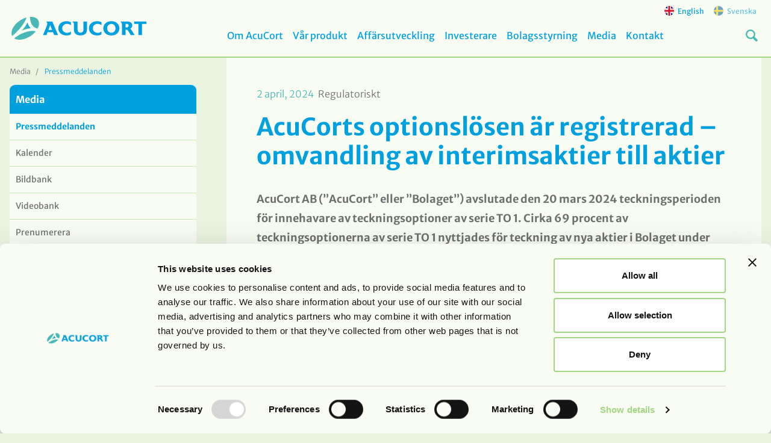

--- FILE ---
content_type: text/html; charset=UTF-8
request_url: https://www.acucort.se/sv/acucorts-optionslosen-ar-registrerad-omvandling-av-interimsaktier-till-aktier/
body_size: 18382
content:
<!doctype html>
<html lang="sv-SE">
<head>
  <meta charset="utf-8">
  <meta http-equiv="x-ua-compatible" content="ie=edge">
  <meta name="viewport" content="width=device-width, initial-scale=1, shrink-to-fit=no">
  <title>AcuCorts optionslösen är registrerad – omvandling av interimsaktier till aktier &#8211; Acucort</title>
<meta name='robots' content='max-image-preview:large' />
	<style>img:is([sizes="auto" i], [sizes^="auto," i]) { contain-intrinsic-size: 3000px 1500px }</style>
	<script>
window._wpemojiSettings = {"baseUrl":"https:\/\/s.w.org\/images\/core\/emoji\/16.0.1\/72x72\/","ext":".png","svgUrl":"https:\/\/s.w.org\/images\/core\/emoji\/16.0.1\/svg\/","svgExt":".svg","source":{"concatemoji":"https:\/\/www.acucort.se\/sv\/wp-includes\/js\/wp-emoji-release.min.js?ver=6.8.3"}};
/*! This file is auto-generated */
!function(s,n){var o,i,e;function c(e){try{var t={supportTests:e,timestamp:(new Date).valueOf()};sessionStorage.setItem(o,JSON.stringify(t))}catch(e){}}function p(e,t,n){e.clearRect(0,0,e.canvas.width,e.canvas.height),e.fillText(t,0,0);var t=new Uint32Array(e.getImageData(0,0,e.canvas.width,e.canvas.height).data),a=(e.clearRect(0,0,e.canvas.width,e.canvas.height),e.fillText(n,0,0),new Uint32Array(e.getImageData(0,0,e.canvas.width,e.canvas.height).data));return t.every(function(e,t){return e===a[t]})}function u(e,t){e.clearRect(0,0,e.canvas.width,e.canvas.height),e.fillText(t,0,0);for(var n=e.getImageData(16,16,1,1),a=0;a<n.data.length;a++)if(0!==n.data[a])return!1;return!0}function f(e,t,n,a){switch(t){case"flag":return n(e,"\ud83c\udff3\ufe0f\u200d\u26a7\ufe0f","\ud83c\udff3\ufe0f\u200b\u26a7\ufe0f")?!1:!n(e,"\ud83c\udde8\ud83c\uddf6","\ud83c\udde8\u200b\ud83c\uddf6")&&!n(e,"\ud83c\udff4\udb40\udc67\udb40\udc62\udb40\udc65\udb40\udc6e\udb40\udc67\udb40\udc7f","\ud83c\udff4\u200b\udb40\udc67\u200b\udb40\udc62\u200b\udb40\udc65\u200b\udb40\udc6e\u200b\udb40\udc67\u200b\udb40\udc7f");case"emoji":return!a(e,"\ud83e\udedf")}return!1}function g(e,t,n,a){var r="undefined"!=typeof WorkerGlobalScope&&self instanceof WorkerGlobalScope?new OffscreenCanvas(300,150):s.createElement("canvas"),o=r.getContext("2d",{willReadFrequently:!0}),i=(o.textBaseline="top",o.font="600 32px Arial",{});return e.forEach(function(e){i[e]=t(o,e,n,a)}),i}function t(e){var t=s.createElement("script");t.src=e,t.defer=!0,s.head.appendChild(t)}"undefined"!=typeof Promise&&(o="wpEmojiSettingsSupports",i=["flag","emoji"],n.supports={everything:!0,everythingExceptFlag:!0},e=new Promise(function(e){s.addEventListener("DOMContentLoaded",e,{once:!0})}),new Promise(function(t){var n=function(){try{var e=JSON.parse(sessionStorage.getItem(o));if("object"==typeof e&&"number"==typeof e.timestamp&&(new Date).valueOf()<e.timestamp+604800&&"object"==typeof e.supportTests)return e.supportTests}catch(e){}return null}();if(!n){if("undefined"!=typeof Worker&&"undefined"!=typeof OffscreenCanvas&&"undefined"!=typeof URL&&URL.createObjectURL&&"undefined"!=typeof Blob)try{var e="postMessage("+g.toString()+"("+[JSON.stringify(i),f.toString(),p.toString(),u.toString()].join(",")+"));",a=new Blob([e],{type:"text/javascript"}),r=new Worker(URL.createObjectURL(a),{name:"wpTestEmojiSupports"});return void(r.onmessage=function(e){c(n=e.data),r.terminate(),t(n)})}catch(e){}c(n=g(i,f,p,u))}t(n)}).then(function(e){for(var t in e)n.supports[t]=e[t],n.supports.everything=n.supports.everything&&n.supports[t],"flag"!==t&&(n.supports.everythingExceptFlag=n.supports.everythingExceptFlag&&n.supports[t]);n.supports.everythingExceptFlag=n.supports.everythingExceptFlag&&!n.supports.flag,n.DOMReady=!1,n.readyCallback=function(){n.DOMReady=!0}}).then(function(){return e}).then(function(){var e;n.supports.everything||(n.readyCallback(),(e=n.source||{}).concatemoji?t(e.concatemoji):e.wpemoji&&e.twemoji&&(t(e.twemoji),t(e.wpemoji)))}))}((window,document),window._wpemojiSettings);
</script>
<style id='wp-emoji-styles-inline-css'>

	img.wp-smiley, img.emoji {
		display: inline !important;
		border: none !important;
		box-shadow: none !important;
		height: 1em !important;
		width: 1em !important;
		margin: 0 0.07em !important;
		vertical-align: -0.1em !important;
		background: none !important;
		padding: 0 !important;
	}
</style>
<link rel='stylesheet' id='wp-block-library-css' href='https://www.acucort.se/sv/wp-includes/css/dist/block-library/style.min.css?ver=6.8.3' media='all' />
<style id='classic-theme-styles-inline-css'>
/*! This file is auto-generated */
.wp-block-button__link{color:#fff;background-color:#32373c;border-radius:9999px;box-shadow:none;text-decoration:none;padding:calc(.667em + 2px) calc(1.333em + 2px);font-size:1.125em}.wp-block-file__button{background:#32373c;color:#fff;text-decoration:none}
</style>
<style id='global-styles-inline-css'>
:root{--wp--preset--aspect-ratio--square: 1;--wp--preset--aspect-ratio--4-3: 4/3;--wp--preset--aspect-ratio--3-4: 3/4;--wp--preset--aspect-ratio--3-2: 3/2;--wp--preset--aspect-ratio--2-3: 2/3;--wp--preset--aspect-ratio--16-9: 16/9;--wp--preset--aspect-ratio--9-16: 9/16;--wp--preset--color--black: #000000;--wp--preset--color--cyan-bluish-gray: #abb8c3;--wp--preset--color--white: #ffffff;--wp--preset--color--pale-pink: #f78da7;--wp--preset--color--vivid-red: #cf2e2e;--wp--preset--color--luminous-vivid-orange: #ff6900;--wp--preset--color--luminous-vivid-amber: #fcb900;--wp--preset--color--light-green-cyan: #7bdcb5;--wp--preset--color--vivid-green-cyan: #00d084;--wp--preset--color--pale-cyan-blue: #8ed1fc;--wp--preset--color--vivid-cyan-blue: #0693e3;--wp--preset--color--vivid-purple: #9b51e0;--wp--preset--gradient--vivid-cyan-blue-to-vivid-purple: linear-gradient(135deg,rgba(6,147,227,1) 0%,rgb(155,81,224) 100%);--wp--preset--gradient--light-green-cyan-to-vivid-green-cyan: linear-gradient(135deg,rgb(122,220,180) 0%,rgb(0,208,130) 100%);--wp--preset--gradient--luminous-vivid-amber-to-luminous-vivid-orange: linear-gradient(135deg,rgba(252,185,0,1) 0%,rgba(255,105,0,1) 100%);--wp--preset--gradient--luminous-vivid-orange-to-vivid-red: linear-gradient(135deg,rgba(255,105,0,1) 0%,rgb(207,46,46) 100%);--wp--preset--gradient--very-light-gray-to-cyan-bluish-gray: linear-gradient(135deg,rgb(238,238,238) 0%,rgb(169,184,195) 100%);--wp--preset--gradient--cool-to-warm-spectrum: linear-gradient(135deg,rgb(74,234,220) 0%,rgb(151,120,209) 20%,rgb(207,42,186) 40%,rgb(238,44,130) 60%,rgb(251,105,98) 80%,rgb(254,248,76) 100%);--wp--preset--gradient--blush-light-purple: linear-gradient(135deg,rgb(255,206,236) 0%,rgb(152,150,240) 100%);--wp--preset--gradient--blush-bordeaux: linear-gradient(135deg,rgb(254,205,165) 0%,rgb(254,45,45) 50%,rgb(107,0,62) 100%);--wp--preset--gradient--luminous-dusk: linear-gradient(135deg,rgb(255,203,112) 0%,rgb(199,81,192) 50%,rgb(65,88,208) 100%);--wp--preset--gradient--pale-ocean: linear-gradient(135deg,rgb(255,245,203) 0%,rgb(182,227,212) 50%,rgb(51,167,181) 100%);--wp--preset--gradient--electric-grass: linear-gradient(135deg,rgb(202,248,128) 0%,rgb(113,206,126) 100%);--wp--preset--gradient--midnight: linear-gradient(135deg,rgb(2,3,129) 0%,rgb(40,116,252) 100%);--wp--preset--font-size--small: 13px;--wp--preset--font-size--medium: 20px;--wp--preset--font-size--large: 36px;--wp--preset--font-size--x-large: 42px;--wp--preset--spacing--20: 0.44rem;--wp--preset--spacing--30: 0.67rem;--wp--preset--spacing--40: 1rem;--wp--preset--spacing--50: 1.5rem;--wp--preset--spacing--60: 2.25rem;--wp--preset--spacing--70: 3.38rem;--wp--preset--spacing--80: 5.06rem;--wp--preset--shadow--natural: 6px 6px 9px rgba(0, 0, 0, 0.2);--wp--preset--shadow--deep: 12px 12px 50px rgba(0, 0, 0, 0.4);--wp--preset--shadow--sharp: 6px 6px 0px rgba(0, 0, 0, 0.2);--wp--preset--shadow--outlined: 6px 6px 0px -3px rgba(255, 255, 255, 1), 6px 6px rgba(0, 0, 0, 1);--wp--preset--shadow--crisp: 6px 6px 0px rgba(0, 0, 0, 1);}:where(.is-layout-flex){gap: 0.5em;}:where(.is-layout-grid){gap: 0.5em;}body .is-layout-flex{display: flex;}.is-layout-flex{flex-wrap: wrap;align-items: center;}.is-layout-flex > :is(*, div){margin: 0;}body .is-layout-grid{display: grid;}.is-layout-grid > :is(*, div){margin: 0;}:where(.wp-block-columns.is-layout-flex){gap: 2em;}:where(.wp-block-columns.is-layout-grid){gap: 2em;}:where(.wp-block-post-template.is-layout-flex){gap: 1.25em;}:where(.wp-block-post-template.is-layout-grid){gap: 1.25em;}.has-black-color{color: var(--wp--preset--color--black) !important;}.has-cyan-bluish-gray-color{color: var(--wp--preset--color--cyan-bluish-gray) !important;}.has-white-color{color: var(--wp--preset--color--white) !important;}.has-pale-pink-color{color: var(--wp--preset--color--pale-pink) !important;}.has-vivid-red-color{color: var(--wp--preset--color--vivid-red) !important;}.has-luminous-vivid-orange-color{color: var(--wp--preset--color--luminous-vivid-orange) !important;}.has-luminous-vivid-amber-color{color: var(--wp--preset--color--luminous-vivid-amber) !important;}.has-light-green-cyan-color{color: var(--wp--preset--color--light-green-cyan) !important;}.has-vivid-green-cyan-color{color: var(--wp--preset--color--vivid-green-cyan) !important;}.has-pale-cyan-blue-color{color: var(--wp--preset--color--pale-cyan-blue) !important;}.has-vivid-cyan-blue-color{color: var(--wp--preset--color--vivid-cyan-blue) !important;}.has-vivid-purple-color{color: var(--wp--preset--color--vivid-purple) !important;}.has-black-background-color{background-color: var(--wp--preset--color--black) !important;}.has-cyan-bluish-gray-background-color{background-color: var(--wp--preset--color--cyan-bluish-gray) !important;}.has-white-background-color{background-color: var(--wp--preset--color--white) !important;}.has-pale-pink-background-color{background-color: var(--wp--preset--color--pale-pink) !important;}.has-vivid-red-background-color{background-color: var(--wp--preset--color--vivid-red) !important;}.has-luminous-vivid-orange-background-color{background-color: var(--wp--preset--color--luminous-vivid-orange) !important;}.has-luminous-vivid-amber-background-color{background-color: var(--wp--preset--color--luminous-vivid-amber) !important;}.has-light-green-cyan-background-color{background-color: var(--wp--preset--color--light-green-cyan) !important;}.has-vivid-green-cyan-background-color{background-color: var(--wp--preset--color--vivid-green-cyan) !important;}.has-pale-cyan-blue-background-color{background-color: var(--wp--preset--color--pale-cyan-blue) !important;}.has-vivid-cyan-blue-background-color{background-color: var(--wp--preset--color--vivid-cyan-blue) !important;}.has-vivid-purple-background-color{background-color: var(--wp--preset--color--vivid-purple) !important;}.has-black-border-color{border-color: var(--wp--preset--color--black) !important;}.has-cyan-bluish-gray-border-color{border-color: var(--wp--preset--color--cyan-bluish-gray) !important;}.has-white-border-color{border-color: var(--wp--preset--color--white) !important;}.has-pale-pink-border-color{border-color: var(--wp--preset--color--pale-pink) !important;}.has-vivid-red-border-color{border-color: var(--wp--preset--color--vivid-red) !important;}.has-luminous-vivid-orange-border-color{border-color: var(--wp--preset--color--luminous-vivid-orange) !important;}.has-luminous-vivid-amber-border-color{border-color: var(--wp--preset--color--luminous-vivid-amber) !important;}.has-light-green-cyan-border-color{border-color: var(--wp--preset--color--light-green-cyan) !important;}.has-vivid-green-cyan-border-color{border-color: var(--wp--preset--color--vivid-green-cyan) !important;}.has-pale-cyan-blue-border-color{border-color: var(--wp--preset--color--pale-cyan-blue) !important;}.has-vivid-cyan-blue-border-color{border-color: var(--wp--preset--color--vivid-cyan-blue) !important;}.has-vivid-purple-border-color{border-color: var(--wp--preset--color--vivid-purple) !important;}.has-vivid-cyan-blue-to-vivid-purple-gradient-background{background: var(--wp--preset--gradient--vivid-cyan-blue-to-vivid-purple) !important;}.has-light-green-cyan-to-vivid-green-cyan-gradient-background{background: var(--wp--preset--gradient--light-green-cyan-to-vivid-green-cyan) !important;}.has-luminous-vivid-amber-to-luminous-vivid-orange-gradient-background{background: var(--wp--preset--gradient--luminous-vivid-amber-to-luminous-vivid-orange) !important;}.has-luminous-vivid-orange-to-vivid-red-gradient-background{background: var(--wp--preset--gradient--luminous-vivid-orange-to-vivid-red) !important;}.has-very-light-gray-to-cyan-bluish-gray-gradient-background{background: var(--wp--preset--gradient--very-light-gray-to-cyan-bluish-gray) !important;}.has-cool-to-warm-spectrum-gradient-background{background: var(--wp--preset--gradient--cool-to-warm-spectrum) !important;}.has-blush-light-purple-gradient-background{background: var(--wp--preset--gradient--blush-light-purple) !important;}.has-blush-bordeaux-gradient-background{background: var(--wp--preset--gradient--blush-bordeaux) !important;}.has-luminous-dusk-gradient-background{background: var(--wp--preset--gradient--luminous-dusk) !important;}.has-pale-ocean-gradient-background{background: var(--wp--preset--gradient--pale-ocean) !important;}.has-electric-grass-gradient-background{background: var(--wp--preset--gradient--electric-grass) !important;}.has-midnight-gradient-background{background: var(--wp--preset--gradient--midnight) !important;}.has-small-font-size{font-size: var(--wp--preset--font-size--small) !important;}.has-medium-font-size{font-size: var(--wp--preset--font-size--medium) !important;}.has-large-font-size{font-size: var(--wp--preset--font-size--large) !important;}.has-x-large-font-size{font-size: var(--wp--preset--font-size--x-large) !important;}
:where(.wp-block-post-template.is-layout-flex){gap: 1.25em;}:where(.wp-block-post-template.is-layout-grid){gap: 1.25em;}
:where(.wp-block-columns.is-layout-flex){gap: 2em;}:where(.wp-block-columns.is-layout-grid){gap: 2em;}
:root :where(.wp-block-pullquote){font-size: 1.5em;line-height: 1.6;}
</style>
<link rel='stylesheet' id='cryptx-styles-css' href='https://www.acucort.se/sv/wp-content/plugins/cryptx/css/cryptx.css?ver=4.0.4' media='all' />
<link rel='stylesheet' id='sage/app.css-css' href='https://www.acucort.se/sv/wp-content/themes/cwaas/public/styles/app.css?id=abf974a15973701743fc' media='all' />
<link rel="canonical" href="https://www.acucort.se/sv/acucorts-optionslosen-ar-registrerad-omvandling-av-interimsaktier-till-aktier/" />
<link rel='shortlink' href='https://www.acucort.se/sv/?p=2784' />
<script type="text/javascript">
          var ajaxurl = "https://www.acucort.se/sv/wp-admin/admin-ajax.php";
        </script><meta name="description" content="AcuCort AB (”AcuCort” eller ”Bolaget”) avslutade den 20 mars 2024 teckningsperioden för innehavare av teckningsoptioner av serie TO 1. Cirka 69 procent av teckningsoptionerna av serie TO 1 nyttjades för teckning av nya aktier i Bolaget under teckningsperioden, motsvarande cirka 9,7 MSEK, vilket innebar att aktier motsvarande cirka 31 procent av teckningsoptionerna av serie TO 1 tilldelades emissionsgaranterna genom en efterföljande riktad nyemission till samma villkor som optionslösen, vilket tidigare har kommunicerats. Genom optionslösen samt efterföljande riktad nyemission till garantikonsortiet tillförs AcuCort därmed cirka 14,1 MSEK före emissionskostnader." />
<meta property="og:title" content="AcuCorts optionslösen är registrerad – omvandling av interimsaktier till aktier - Acucort">
<meta property="og:description" content="AcuCort AB (”AcuCort” eller ”Bolaget”) avslutade den 20 mars 2024 teckningsperioden för innehavare av teckningsoptioner av serie TO 1. Cirka 69 procent av teckningsoptionerna av serie TO 1 nyttjades för teckning av nya aktier i Bolaget under teckningsperioden, motsvarande cirka 9,7 MSEK, vilket innebar att aktier motsvarande cirka 31 procent av teckningsoptionerna av serie TO 1 tilldelades emissionsgaranterna genom en efterföljande riktad nyemission till samma villkor som optionslösen, vilket tidigare har kommunicerats. Genom optionslösen samt efterföljande riktad nyemission till garantikonsortiet tillförs AcuCort därmed cirka 14,1 MSEK före emissionskostnader." />
<meta property="og:image" content="https://www.acucort.se/sv/wp-content/uploads/sites/4/2022/06/acucort-og-image-768x403.jpg">
<meta property="og:type" content="website" />
<meta property="og:site_name" content="Acucort" />
<meta property="og:url" content="https://www.acucort.se/sv/acucorts-optionslosen-ar-registrerad-omvandling-av-interimsaktier-till-aktier" />
<meta name="twitter:card" content="summary_large_image">
<meta name="twitter:site" content="@">
<meta name="twitter:title" content="AcuCorts optionslösen är registrerad – omvandling av interimsaktier till aktier - Acucort">
<meta name="twitter:description" content="AcuCort AB (”AcuCort” eller ”Bolaget”) avslutade den 20 mars 2024 teckningsperioden för innehavare av teckningsoptioner av serie TO 1. Cirka 69 procent av teckningsoptionerna av serie TO 1 nyttjades för teckning av nya aktier i Bolaget under teckningsperioden, motsvarande cirka 9,7 MSEK, vilket innebar att aktier motsvarande cirka 31 procent av teckningsoptionerna av serie TO 1 tilldelades emissionsgaranterna genom en efterföljande riktad nyemission till samma villkor som optionslösen, vilket tidigare har kommunicerats. Genom optionslösen samt efterföljande riktad nyemission till garantikonsortiet tillförs AcuCort därmed cirka 14,1 MSEK före emissionskostnader.">
<meta name="twitter:image" content="https://www.acucort.se/sv/wp-content/uploads/sites/4/2022/06/acucort-og-image-768x403.jpg">
    <link rel="apple-touch-icon" sizes="180x180" href="https://www.acucort.se/sv/wp-content/themes/cwaas/public/images/apple-touch-icon.png">
    <link rel="icon" type="image/png" sizes="32x32" href="https://www.acucort.se/sv/wp-content/themes/cwaas/public/images/favicon-32x32.png">
    <link rel="icon" type="image/png" sizes="16x16" href="https://www.acucort.se/sv/wp-content/themes/cwaas/public/images/favicon-16x16.png">
    <link rel="manifest" href="https://www.acucort.se/sv/wp-content/themes/cwaas/public/images/site.webmanifest">
    <link rel="mask-icon" href="https://www.acucort.se/sv/wp-content/themes/cwaas/public/images/safari-pinned-tab.svg" color="#5bbad5">
    <link rel="shortcut icon" href="https://www.acucort.se/sv/wp-content/themes/cwaas/public/images/favicon.ico">
    <meta name="msapplication-TileColor" content="#da532c">
    <meta name="msapplication-config" content="https://www.acucort.se/sv/wp-content/themes/cwaas/public/images/browserconfig.xml">
    <meta name="theme-color" content="#ffffff">
    
  <!-- Cookiebot -->
  <script id="Cookiebot" src="https://consent.cookiebot.eu/uc.js" data-cbid="d15b32a2-016d-4f70-9128-5898919c648f" data-blockingmode="auto" type="text/javascript"></script>  <!-- Cookiebot End -->

  <!-- Google Tag Manager -->
  <!-- Google Tag Manager -->
<script>(function(w,d,s,l,i){w[l]=w[l]||[];w[l].push({'gtm.start':
new Date().getTime(),event:'gtm.js'});var f=d.getElementsByTagName(s)[0],
j=d.createElement(s),dl=l!='dataLayer'?'&l='+l:'';j.async=true;j.src=
'https://www.googletagmanager.com/gtm.js?id='+i+dl;f.parentNode.insertBefore(j,f);
})(window,document,'script','dataLayer','GTM-PJVWDQ6');</script>
<!-- End Google Tag Manager -->  <!-- Google Tag Manager End -->

</head>

<body class="wp-singular post-template-default single single-post postid-2784 single-format-standard wp-custom-logo wp-embed-responsive wp-theme-cwaas wide-layout has-primary-sidebar slug-acucorts-optionslosen-ar-registrerad-omvandling-av-interimsaktier-till-aktier">

<!-- Google Tag Manager noscript -->
<!-- Google Tag Manager (noscript) -->
<noscript><iframe src="https://www.googletagmanager.com/ns.html?id=GTM-PJVWDQ6"
height="0" width="0" style="display:none;visibility:hidden"></iframe></noscript>
<!-- End Google Tag Manager (noscript) --><!-- Google Tag Manager noscript End -->


<div id="app">
  <div aria-haspopup="listbox" class="site-popup" tabindex="0" aria-expanded="false">
  <div class="popup-container">
    <div class="inner-popup-container">

      <p>Denna information är avsedd för hälso- och sjukvårdspersonal. Arbetar du inom hälso- och sjukvården?<br />
Klicka Ja för att komma in på sidan. Klicka Nej så kommer du till Fass allmänhet</p>

      <div class="popoup-buttons-container">
        <form method="POST" class="investors-popup" action="#">
            <div class="popup-confirm">
              <input id="popup-confirm" name="popup-confirm" type="submit" class="btn btn-primary button" value="Ja" />
            </div>
            <div class="popup-refuse">
              <a class="popup-refuse-close" href="https://www.fass.se/LIF/startpage#:~:text=FASS%20Allm%C3%A4nhet%20%C3%A4r%20en%20webbplats%20som%20ger%20information" aria-label="Nej">
                <input id="popup-refuse" name="popup-refuse" type="button" class="btn btn-primary button" value="Nej" />
              </a>
            </div>
          <input type="hidden" name="form-type" value="popup-confirmation"/>
          <input type="hidden" id="_wpnonce" name="_wpnonce" value="0594502f9f" /><input type="hidden" name="_wp_http_referer" value="/sv/acucorts-optionslosen-ar-registrerad-omvandling-av-interimsaktier-till-aktier/" />        </form>
      </div>
    </div>
  </div>
</div>

<a class="visually-hidden-focusable skip-to-content" href="#main">
  Skip to content
</a>

  <header class="banner fixed-top ">

  <nav class="navbar-top navbar navbar-expand d-none d-xl-flex" aria-label="Top menu">
  <div class="container justify-content-end">
                      <div class="container-lang">
              
      <div class="navbar-lang position-relative">
        <ul class="navbar-nav flex-row">
                      <li class="nav-item have-label have-flag lang-en">
              <a class="nav-link link-dark pr-1 py-0"
                                   aria-label="english"
                 
                                  href="https://www.acucort.se/en"
                              >
                                  <svg class="icon" xmlns="http://www.w3.org/2000/svg" viewBox="0 0 17 17"><path d="M5.7.4v4.7L1.8 3.2A10 10 0 0 1 5.7.4zm9.5 2.8-3.9 1.9V.4a9.3 9.3 0 0 1 3.9 2.8zm-9.5 8.6v4.7a9.1 9.1 0 0 1-3.9-2.8zm9.5 1.9a8.5 8.5 0 0 1-3.9 2.8v-4.7z" fill="#04247b"/><path d="M17 8.5a5.2 5.2 0 0 1-.2 1.7 2.6 2.6 0 0 1-.3 1.1h-2.3l1.9 1a4.2 4.2 0 0 1-.9 1.4l-3.9-1.9v4.7l-1.1.3-1.7.2-1.7-.2-1.1-.3v-4.7l-3.9 1.9-.3-.5 3.9-1.9H2.9l-2 1a8.6 8.6 0 0 1-.7-2.1A11.1 11.1 0 0 1 0 8.5a8.8 8.8 0 0 1 .2-1.7l.3-1.2h2.4l-2-.9.9-1.5 3.9 1.9V.4L6.8.1h3.4l1.1.3v4.7l3.9-1.9.3.5-3.9 1.9h2.6l1.9-.9a4.8 4.8 0 0 1 .7 2.1 4.7 4.7 0 0 1 .2 1.7z" fill="#fff"/><path d="M2.9 5.6H.5l.4-.9zm13.6 5.7a6.9 6.9 0 0 1-.4 1l-1.9-1zm-.4-6.6-1.9.9h-2.6l3.9-1.9a3.3 3.3 0 0 1 .6 1zM5.4 11.3l-3.9 1.9-.6-.9 2-1z" fill="#ce152a"/><path d="M17 8.5a5.2 5.2 0 0 1-.2 1.7h-6.6v6.6l-1.7.2-1.7-.2v-6.6H.2A11.1 11.1 0 0 1 0 8.5a8.8 8.8 0 0 1 .2-1.7h6.6V.1h3.4v6.7h6.6a4.7 4.7 0 0 1 .2 1.7z" fill="#ce152a"/></svg>
                
                                  English
                              </a>
            </li>
                      <li class="nav-item have-label active have-flag lang-sv">
              <a class="nav-link link-dark pr-1 py-0"
                                   aria-label="svenska"
                 
                               >
                                  <svg class="icon" xmlns="http://www.w3.org/2000/svg" viewBox="0 0 17 17"><path d="M17 8.5a8.8 8.8 0 0 1-.2 1.7A8.5 8.5 0 0 1 8.5 17h-.8a8.5 8.5 0 0 1-3.4-1.1 8.6 8.6 0 0 1-4.1-5.7A8.8 8.8 0 0 1 0 8.5a8.8 8.8 0 0 1 .2-1.7 8.6 8.6 0 0 1 4.1-5.7A8.5 8.5 0 0 1 7.7 0h.8a8.5 8.5 0 0 1 8.3 6.8 8.8 8.8 0 0 1 .2 1.7z" fill="#006aa7"/><path d="M17 8.5a8.8 8.8 0 0 1-.2 1.7H7.7V17a8.5 8.5 0 0 1-3.4-1.1v-5.7H.2A8.8 8.8 0 0 1 0 8.5a8.8 8.8 0 0 1 .2-1.7h4.1V1.1A8.5 8.5 0 0 1 7.7 0v6.8h9.1a8.8 8.8 0 0 1 .2 1.7z" fill="#fecc00"/></svg>
                
                                  Svenska
                              </a>
            </li>
                  </ul>
      </div>
      </div>
      </div>
</nav>

  <nav class="navbar-main navbar navbar-expand-xl" role="navigation" aria-label="Main menu">
    <div class="container">
      <a class="navbar-brand logo" aria-label="logo" href="https://www.acucort.se/sv/">
    <svg width="130" height="22" viewBox="0 0 230 40" fill="none" xmlns="http://www.w3.org/2000/svg">
      <path d="M17.5543 24.107C22.0063 22.1136 26.7102 20.729 31.5373 19.9912L32.6566 19.8501C30.1318 17.034 28.3314 13.6528 27.4093 9.99561C24.6071 15.0143 21.3056 19.7417 17.5543 24.107Z" fill="url(#paint0_linear_49_113)"/>
      <path d="M11.2527 23.8424C18.6499 15.7048 23.7906 7.37911 25.7036 1.12305C22.1378 2.15643 18.7408 3.69514 15.6176 5.69162C3.64233 13.253 -2.71843 25.5534 1.11342 33.4794C4.73503 30.5276 8.12463 27.306 11.2527 23.8424Z" fill="url(#paint1_linear_49_113)"/>
      <path d="M31.3892 34.3084C35.2398 31.8929 38.6452 28.8403 41.4574 25.283C38.7982 24.4775 35.452 24.3422 31.709 24.8655C26.13 25.6475 19.6804 27.8701 13.3493 31.4685C10.2663 33.2314 7.35218 35.2703 4.64319 37.5599C10.6604 41.664 21.4157 40.5998 31.3892 34.3084Z" fill="url(#paint2_linear_49_113)"/>
      <path d="M38.4962 17.8686C40.2959 19.1907 42.3799 20.0803 44.5845 20.4675C47.2674 15.2698 47.8241 10.0368 45.615 6.02677C43.1927 1.58167 37.9039 -0.411565 31.5076 0.0705752C31.6261 7.8495 34.0069 14.4936 38.4962 17.8686Z" fill="url(#paint3_linear_49_113)"/>
      <path d="M69.6307 8.18463H59.6335V8.93136C61.7716 10.366 61.0076 13.7645 60.4686 15.1463L53.7229 31.933H59.675L61.5228 26.8352H70.7974L72.7815 31.933H79.4857L69.6307 8.18463ZM62.9916 22.8252L65.4909 15.9636C65.7185 15.3106 65.8909 14.64 66.0061 13.9586H66.0713C66.1871 14.6398 66.3594 15.3105 66.5866 15.9636L69.2576 22.8252H62.9916Z" fill="#00A0DF"/>
      <path d="M93.8004 32.5445C89.8521 32.5445 86.5789 31.4234 83.9809 29.1812C81.296 26.896 79.9536 23.8601 79.9536 20.0735C79.9536 16.2869 81.296 13.2412 83.9809 10.9363C86.5552 8.71771 89.8284 7.6084 93.8004 7.6084C96.9235 7.6084 99.409 8.24341 101.257 9.51344V14.57C99.4624 12.9973 97.1349 12.1571 94.7421 12.2181C92.5787 12.1472 90.4749 12.9294 88.8906 14.3936C88.1189 15.1197 87.5121 16.0009 87.1108 16.9783C86.7094 17.9558 86.5227 19.007 86.5631 20.0617C86.5259 21.1144 86.7141 22.1629 87.1154 23.1379C87.5166 24.113 88.1217 24.9924 88.8906 25.7181C89.6724 26.4482 90.5918 27.0178 91.596 27.3941C92.6002 27.7705 93.6693 27.9462 94.7421 27.9112C97.1357 27.977 99.4648 27.1361 101.257 25.5593V30.5865C99.409 31.8918 96.9235 32.5445 93.8004 32.5445Z" fill="#00A0DF"/>
      <path d="M125.829 29.8398C123.855 31.5959 121.135 32.4739 117.668 32.4739C114.201 32.4739 111.475 31.5959 109.489 29.8398C107.515 28.0876 106.528 25.5809 106.528 22.3196V13.8233C106.528 11.0598 105.776 9.42918 104.271 8.93136V8.18463H112.723V22.4548C112.675 23.7146 113.048 24.9548 113.783 25.9827C114.241 26.5658 114.837 27.0283 115.517 27.3297C116.198 27.6311 116.942 27.7621 117.686 27.7113C118.356 27.7445 119.025 27.6393 119.652 27.4025C120.279 27.1657 120.85 26.8024 121.328 26.3355C121.801 25.8086 122.164 25.1937 122.396 24.5266C122.628 23.8594 122.724 23.1532 122.678 22.4489V8.18463H128.755V22.3431C128.755 25.5848 127.78 28.0837 125.829 29.8398Z" fill="#00A0DF"/>
      <path d="M146.001 32.5445C142.033 32.5445 138.76 31.4234 136.182 29.1812C133.517 26.892 132.182 23.8561 132.178 20.0735C132.174 16.2908 133.509 13.2451 136.182 10.9363C138.756 8.71771 142.029 7.6084 146.001 7.6084C149.128 7.6084 151.616 8.24341 153.464 9.51344V14.57C151.669 12.9973 149.342 12.1571 146.949 12.2181C144.785 12.1472 142.682 12.9294 141.097 14.3936C140.326 15.1197 139.719 16.0009 139.318 16.9783C138.916 17.9558 138.729 19.007 138.77 20.0617C138.733 21.1144 138.921 22.1629 139.322 23.1379C139.723 24.113 140.328 24.9924 141.097 25.7181C141.879 26.4482 142.799 27.0178 143.803 27.3941C144.807 27.7705 145.876 27.9462 146.949 27.9112C149.342 27.9758 151.671 27.1351 153.464 25.5593V30.5865C151.616 31.8918 149.128 32.5445 146.001 32.5445Z" fill="#00A0DF"/>
      <path d="M180.701 28.5992C178.166 31.2529 174.688 32.5778 170.266 32.5739C166.317 32.5739 163.066 31.3979 160.511 29.046C159.262 27.9121 158.273 26.5244 157.612 24.9771C156.95 23.4299 156.632 21.7595 156.68 20.0794C156.634 18.3978 156.954 16.7262 157.618 15.1787C158.282 13.6312 159.275 12.2443 160.529 11.1128C163.1 8.76085 166.367 7.5849 170.331 7.5849C174.37 7.5849 177.661 8.74517 180.204 11.0657C181.457 12.2069 182.447 13.6039 183.106 15.1608C183.764 16.7177 184.075 18.3977 184.018 20.0853C184.087 23.2465 182.895 26.3068 180.701 28.5992ZM175.43 14.4877C174.774 13.8008 173.984 13.2537 173.107 12.8799C172.231 12.506 171.288 12.3132 170.334 12.3132C169.38 12.3132 168.437 12.506 167.56 12.8799C166.684 13.2537 165.894 13.8008 165.238 14.4877C163.9 16.0313 163.201 18.0211 163.283 20.0559C163.214 22.085 163.923 24.0645 165.267 25.5946C165.916 26.2876 166.701 26.841 167.573 27.2205C168.446 27.6 169.388 27.7975 170.341 27.8008C171.294 27.8041 172.237 27.6131 173.113 27.2397C173.988 26.8663 174.777 26.3184 175.43 25.6299C176.766 24.0831 177.462 22.0916 177.379 20.0559C177.458 18.0278 176.762 16.045 175.43 14.5054V14.4877Z" fill="#00A0DF"/>
      <path d="M203.444 31.933L200.571 27.0057C199.339 24.9008 198.334 23.5288 197.557 22.8899C197.039 22.461 196.383 22.2314 195.709 22.2431H194.649V31.933H188.454V13.8233C188.454 11.0598 187.708 9.43114 186.197 8.93136V8.18463H198.072C200.488 8.18463 202.427 8.81377 203.888 10.072C204.614 10.7071 205.188 11.4957 205.567 12.3799C205.947 13.2641 206.121 14.2215 206.079 15.1815C206.082 16.3298 205.742 17.4532 205.102 18.4095C204.477 19.3864 203.563 20.1465 202.484 20.585C203.305 21.126 204.446 22.5744 205.907 24.9302L206.725 26.259L210.047 31.933H203.444ZM198.925 13.0766C198.239 12.5021 197.357 12.2115 196.461 12.2652H194.649V18.4095H196.461C197.357 18.4632 198.239 18.1726 198.925 17.5981C199.225 17.308 199.461 16.9577 199.615 16.5705C199.769 16.1833 199.839 15.768 199.819 15.3521C199.843 14.9313 199.775 14.5104 199.621 14.1178C199.467 13.7252 199.229 13.3701 198.925 13.0766Z" fill="#00A0DF"/>
      <path d="M222.686 12.4651V31.933H216.514V12.4651H209.407V8.18463H230.006V12.4651H222.686Z" fill="#00A0DF"/>
      <defs>
      <linearGradient id="paint0_linear_49_113" x1="5.46645" y1="39.3239" x2="37.1575" y2="7.40245" gradientUnits="userSpaceOnUse">
      <stop offset="0.1" stop-color="#A1D683"/>
      <stop offset="0.9" stop-color="#00A0DF"/>
      </linearGradient>
      <linearGradient id="paint1_linear_49_113" x1="-139.825" y1="1690.45" x2="1558.97" y2="340.961" gradientUnits="userSpaceOnUse">
      <stop offset="0.1" stop-color="#A1D683"/>
      <stop offset="0.9" stop-color="#00A0DF"/>
      </linearGradient>
      <linearGradient id="paint2_linear_49_113" x1="650.364" y1="1185.95" x2="1244.41" y2="-229.9" gradientUnits="userSpaceOnUse">
      <stop offset="0.1" stop-color="#A1D683"/>
      <stop offset="0.9" stop-color="#00A0DF"/>
      </linearGradient>
      <linearGradient id="paint3_linear_49_113" x1="217.821" y1="1426.37" x2="1279.29" y2="623.681" gradientUnits="userSpaceOnUse">
      <stop offset="0.1" stop-color="#A1D683"/>
      <stop offset="0.9" stop-color="#00A0DF"/>
      </linearGradient>
      </defs>
    </svg>
  </a>

      <div class="d-flex align-items-center d-xl-none">
        <button class="btn btn-search" aria-label="Search button" type="button" data-bs-toggle="collapse"
        data-bs-target="#collapseSearch-1" aria-expanded="false" aria-controls="collapseSearch-1">
  <span class="visually-hidden">Search</span><svg class="icon" width="20" height="20" viewBox="0 0 20 20" fill="none" xmlns="http://www.w3.org/2000/svg"><path fill-rule="evenodd" clip-rule="evenodd" d="m14.767 12.137 4.784 4.784c.47.47.64 1.063.17 1.533l-1.193 1.194c-.47.47-1.233.47-1.704 0l-4.809-4.812a7.784 7.784 0 0 1-3.943 1.068C3.748 15.904 0 12.156 0 7.831A7.83 7.83 0 0 1 7.83 0c4.326 0 8.074 3.747 8.074 8.073 0 1.488-.415 2.88-1.137 4.064ZM7.83 2.409a5.42 5.42 0 0 0-5.42 5.422c0 2.994 2.667 5.663 5.662 5.664a5.423 5.423 0 0 0 5.422-5.422c0-2.996-2.669-5.664-5.664-5.664Z" fill="#4AB9B6"/></svg><div class="close-search"><svg class="icon" width="22" height="22" viewBox="0 0 22 22" fill="none" xmlns="http://www.w3.org/2000/svg"><path d="m11 13.69 7.68 7.784a1.754 1.754 0 0 0 2.505 0 1.813 1.813 0 0 0 0-2.539l-7.68-7.785 7.976-8.085a1.813 1.813 0 0 0 0-2.54 1.754 1.754 0 0 0-2.505 0L11 8.612 3.024.526a1.754 1.754 0 0 0-2.505 0 1.813 1.813 0 0 0 0 2.54l7.976 8.084-7.68 7.785a1.813 1.813 0 0 0 0 2.539 1.754 1.754 0 0 0 2.505 0L11 13.689Z" fill="#00A0DF"/></svg></div>
</button>
<div id="collapseSearch-1" class="toggle-search-form collapse position-absolute">
  <div class="container">
    <form role="search" method="get" class="search-form d-flex align-items-center" action="https://www.acucort.se/sv/">
  <label for="searchField" class="form-label">
    <span class="visually-hidden">
      Search for:
    </span>
  </label>

  <div class="input-group">
    <button id="search-icon-1" type="submit" class="input-group-text" aria-label="Search button">
      <svg class="icon" width="20" height="20" viewBox="0 0 20 20" fill="none" xmlns="http://www.w3.org/2000/svg"><path fill-rule="evenodd" clip-rule="evenodd" d="m14.767 12.137 4.784 4.784c.47.47.64 1.063.17 1.533l-1.193 1.194c-.47.47-1.233.47-1.704 0l-4.809-4.812a7.784 7.784 0 0 1-3.943 1.068C3.748 15.904 0 12.156 0 7.831A7.83 7.83 0 0 1 7.83 0c4.326 0 8.074 3.747 8.074 8.073 0 1.488-.415 2.88-1.137 4.064ZM7.83 2.409a5.42 5.42 0 0 0-5.42 5.422c0 2.994 2.667 5.663 5.662 5.664a5.423 5.423 0 0 0 5.422-5.422c0-2.996-2.669-5.664-5.664-5.664Z" fill="#4AB9B6"/></svg>    </button>

    <label for="searchField-1" class="visually-hidden">Sök</label>
    <input
      id="searchField-1"
      type="search"
      class="search-field form-control ms-0"
      placeholder="Sök"
      value=""
      name="s"
      aria-describedby="search-icon-1"
      autocomplete="off"
    >
  </div>
</form>
  </div>
</div>
        <button class="navbar-toggler" id="mobile-menu-btn" data-bs-toggle="collapse" type="button" data-bs-target="#navbarNav"
                aria-controls="navbarNav" aria-expanded="false" aria-label="Toggle mobile menu">
          <span class="bars"></span>
          <span class="navbar-toggler-label">Meny</span>
        </button>
      </div>

      <div id="navbarNav" class="navbar-collapse justify-content-center">

        <div class="d-flex align-items-center d-xl-none mobile-lang-switch-container">
                    <div class="container-lang">
              
      <div class="navbar-lang position-relative">
        <ul class="navbar-nav flex-row">
                      <li class="nav-item have-label have-flag lang-en">
              <a class="nav-link link-dark pr-1 py-0"
                                   aria-label="english"
                 
                                  href="https://www.acucort.se/en"
                              >
                                  <svg class="icon" xmlns="http://www.w3.org/2000/svg" viewBox="0 0 17 17"><path d="M5.7.4v4.7L1.8 3.2A10 10 0 0 1 5.7.4zm9.5 2.8-3.9 1.9V.4a9.3 9.3 0 0 1 3.9 2.8zm-9.5 8.6v4.7a9.1 9.1 0 0 1-3.9-2.8zm9.5 1.9a8.5 8.5 0 0 1-3.9 2.8v-4.7z" fill="#04247b"/><path d="M17 8.5a5.2 5.2 0 0 1-.2 1.7 2.6 2.6 0 0 1-.3 1.1h-2.3l1.9 1a4.2 4.2 0 0 1-.9 1.4l-3.9-1.9v4.7l-1.1.3-1.7.2-1.7-.2-1.1-.3v-4.7l-3.9 1.9-.3-.5 3.9-1.9H2.9l-2 1a8.6 8.6 0 0 1-.7-2.1A11.1 11.1 0 0 1 0 8.5a8.8 8.8 0 0 1 .2-1.7l.3-1.2h2.4l-2-.9.9-1.5 3.9 1.9V.4L6.8.1h3.4l1.1.3v4.7l3.9-1.9.3.5-3.9 1.9h2.6l1.9-.9a4.8 4.8 0 0 1 .7 2.1 4.7 4.7 0 0 1 .2 1.7z" fill="#fff"/><path d="M2.9 5.6H.5l.4-.9zm13.6 5.7a6.9 6.9 0 0 1-.4 1l-1.9-1zm-.4-6.6-1.9.9h-2.6l3.9-1.9a3.3 3.3 0 0 1 .6 1zM5.4 11.3l-3.9 1.9-.6-.9 2-1z" fill="#ce152a"/><path d="M17 8.5a5.2 5.2 0 0 1-.2 1.7h-6.6v6.6l-1.7.2-1.7-.2v-6.6H.2A11.1 11.1 0 0 1 0 8.5a8.8 8.8 0 0 1 .2-1.7h6.6V.1h3.4v6.7h6.6a4.7 4.7 0 0 1 .2 1.7z" fill="#ce152a"/></svg>
                
                                  English
                              </a>
            </li>
                      <li class="nav-item have-label active have-flag lang-sv">
              <a class="nav-link link-dark pr-1 py-0"
                                   aria-label="svenska"
                 
                               >
                                  <svg class="icon" xmlns="http://www.w3.org/2000/svg" viewBox="0 0 17 17"><path d="M17 8.5a8.8 8.8 0 0 1-.2 1.7A8.5 8.5 0 0 1 8.5 17h-.8a8.5 8.5 0 0 1-3.4-1.1 8.6 8.6 0 0 1-4.1-5.7A8.8 8.8 0 0 1 0 8.5a8.8 8.8 0 0 1 .2-1.7 8.6 8.6 0 0 1 4.1-5.7A8.5 8.5 0 0 1 7.7 0h.8a8.5 8.5 0 0 1 8.3 6.8 8.8 8.8 0 0 1 .2 1.7z" fill="#006aa7"/><path d="M17 8.5a8.8 8.8 0 0 1-.2 1.7H7.7V17a8.5 8.5 0 0 1-3.4-1.1v-5.7H.2A8.8 8.8 0 0 1 0 8.5a8.8 8.8 0 0 1 .2-1.7h4.1V1.1A8.5 8.5 0 0 1 7.7 0v6.8h9.1a8.8 8.8 0 0 1 .2 1.7z" fill="#fecc00"/></svg>
                
                                  Svenska
                              </a>
            </li>
                  </ul>
      </div>
      </div>
        </div>

        <ul class="navbar-nav">

          <li class="menu-item menu-item-has-children">
        <a            href="https://www.acucort.se/sv/om-acucort/"

                     aria-expanded="false"
           aria-haspopup="true"
                  >
          Om AcuCort
        </a>

                  <button class="expander border-0 bg-transparent p-0"
                aria-label="expander" tabindex="-1"></button>
        
                  <div class="sub-menu">
            <div class="menu-om-acucort-container"><ul id="menu-om-acucort" class="d-xl-grid grid-cols-xl-4"><li id="menu-item-674" class="menu-item menu-item-type-post_type menu-item-object-page menu-item-674 depth-0 menu-column"><a href="https://www.acucort.se/sv/om-acucort/">Om AcuCort</a></li>
<li id="menu-item-671" class="menu-item menu-item-type-post_type menu-item-object-menu_column menu-item-has-children menu-item-671 depth-0 menu-column">
<ul class="sub-menu">
	<li id="menu-item-570" class="menu-item menu-item-type-post_type menu-item-object-page menu-item-570 depth-1"><a href="https://www.acucort.se/sv/om-acucort/vd-har-ordet/">VD har ordet</a></li>
	<li id="menu-item-571" class="menu-item menu-item-type-post_type menu-item-object-page menu-item-571 depth-1"><a href="https://www.acucort.se/sv/om-acucort/vision-mission-strategi/">Vision, mission &#038; strategi</a></li>
	<li id="menu-item-890" class="menu-item menu-item-type-post_type menu-item-object-page menu-item-has-children menu-item-890 depth-1"><a href="https://www.acucort.se/sv/om-acucort/organisation/">Organisation</a><button class="expander border-0 bg-transparent p-0 d-xl-none" aria-label="expander"></button>
	<ul class="sub-menu">
		<li id="menu-item-856" class="menu-item menu-item-type-post_type menu-item-object-page menu-item-856 depth-2"><a href="https://www.acucort.se/sv/bolagsstyrning/styrelse-vd/">Styrelse &#038; VD</a></li>
	</ul>
</li>
</ul>
</li>
<li id="menu-item-673" class="menu-item menu-item-type-post_type menu-item-object-menu_column menu-item-has-children menu-item-673 depth-0 menu-column">
<ul class="sub-menu">
	<li id="menu-item-566" class="menu-item menu-item-type-post_type menu-item-object-page menu-item-566 depth-1"><a href="https://www.acucort.se/sv/om-acucort/hallbarhet/">Hållbarhet</a></li>
</ul>
</li>
<li id="menu-item-672" class="menu-item menu-item-type-post_type menu-item-object-menu_column menu-item-has-children menu-item-672 depth-0 menu-column">
<ul class="sub-menu">
	<li id="menu-item-568" class="menu-item menu-item-type-post_type menu-item-object-page menu-item-568 depth-1"><a href="https://www.acucort.se/sv/om-acucort/historia/">Historia</a></li>
</ul>
</li>
</ul></div>
          </div>
              </li>

          <li class="menu-item menu-item-has-children">
        <a            href="https://www.acucort.se/sv/var-produkt/"

                     aria-expanded="false"
           aria-haspopup="true"
                  >
          Vår produkt
        </a>

                  <button class="expander border-0 bg-transparent p-0"
                aria-label="expander" tabindex="-1"></button>
        
                  <div class="sub-menu">
            <div class="menu-var-produkt-container"><ul id="menu-var-produkt" class="d-xl-grid grid-cols-xl-4"><li id="menu-item-1328" class="menu-item menu-item-type-post_type menu-item-object-page menu-item-1328 depth-0 menu-column"><a href="https://www.acucort.se/sv/var-produkt/">Vår produkt</a></li>
<li id="menu-item-877" class="menu-item menu-item-type-post_type menu-item-object-menu_column menu-item-has-children menu-item-877 depth-0 menu-column">
<ul class="sub-menu">
	<li id="menu-item-873" class="popup menu-item menu-item-type-post_type menu-item-object-page menu-item-873 depth-1"><a href="https://www.acucort.se/sv/var-produkt/zeqmelit/">Zeqmelit®</a></li>
</ul>
</li>
<li id="menu-item-874" class="menu-item menu-item-type-post_type menu-item-object-menu_column menu-item-has-children menu-item-874 depth-0 menu-column">
<ul class="sub-menu">
	<li id="menu-item-871" class="menu-item menu-item-type-post_type menu-item-object-page menu-item-871 depth-1"><a href="https://www.acucort.se/sv/var-produkt/klinisk-utveckling/">Klinisk utveckling</a></li>
</ul>
</li>
<li id="menu-item-875" class="menu-item menu-item-type-post_type menu-item-object-menu_column menu-item-has-children menu-item-875 depth-0 menu-column">
<ul class="sub-menu">
	<li id="menu-item-872" class="menu-item menu-item-type-post_type menu-item-object-page menu-item-872 depth-1"><a href="https://www.acucort.se/sv/var-produkt/regulatorisk-strategi/">Regulatorisk strategi</a></li>
</ul>
</li>
</ul></div>
          </div>
              </li>

          <li class="menu-item menu-item-has-children">
        <a            href="https://www.acucort.se/sv/affarsutveckling/"

                     aria-expanded="false"
           aria-haspopup="true"
                  >
          Affärsutveckling
        </a>

                  <button class="expander border-0 bg-transparent p-0"
                aria-label="expander" tabindex="-1"></button>
        
                  <div class="sub-menu">
            <div class="menu-affarsutveckling-container"><ul id="menu-affarsutveckling" class="d-xl-grid grid-cols-xl-4"><li id="menu-item-678" class="menu-item menu-item-type-post_type menu-item-object-page menu-item-678 depth-0 menu-column"><a href="https://www.acucort.se/sv/affarsutveckling/">Affärsutveckling</a></li>
<li id="menu-item-675" class="menu-item menu-item-type-post_type menu-item-object-menu_column menu-item-has-children menu-item-675 depth-0 menu-column">
<ul class="sub-menu">
	<li id="menu-item-573" class="menu-item menu-item-type-post_type menu-item-object-page menu-item-573 depth-1"><a href="https://www.acucort.se/sv/affarsutveckling/innovation-och-teknologi/">Innovation och teknologi</a></li>
</ul>
</li>
<li id="menu-item-676" class="menu-item menu-item-type-post_type menu-item-object-menu_column menu-item-has-children menu-item-676 depth-0 menu-column">
<ul class="sub-menu">
	<li id="menu-item-574" class="menu-item menu-item-type-post_type menu-item-object-page menu-item-574 depth-1"><a href="https://www.acucort.se/sv/affarsutveckling/produktutveckling/">Produktutveckling</a></li>
</ul>
</li>
<li id="menu-item-677" class="menu-item menu-item-type-post_type menu-item-object-menu_column menu-item-has-children menu-item-677 depth-0 menu-column">
<ul class="sub-menu">
	<li id="menu-item-572" class="menu-item menu-item-type-post_type menu-item-object-page menu-item-572 depth-1"><a href="https://www.acucort.se/sv/affarsutveckling/acucort-som-partner/">AcuCort som partner</a></li>
</ul>
</li>
</ul></div>
          </div>
              </li>

          <li class="menu-item menu-item-has-children">
        <a            href="https://www.acucort.se/sv/investerare/"

                     aria-expanded="false"
           aria-haspopup="true"
                  >
          Investerare
        </a>

                  <button class="expander border-0 bg-transparent p-0"
                aria-label="expander" tabindex="-1"></button>
        
                  <div class="sub-menu">
            <div class="menu-investerare-container"><ul id="menu-investerare" class="d-xl-grid grid-cols-xl-4"><li id="menu-item-664" class="menu-item menu-item-type-post_type menu-item-object-page menu-item-664 depth-0 menu-column"><a href="https://www.acucort.se/sv/investerare/">Investerare</a></li>
<li id="menu-item-667" class="menu-item menu-item-type-post_type menu-item-object-menu_column menu-item-has-children menu-item-667 depth-0 menu-column">
<ul class="sub-menu">
	<li id="menu-item-3199" class="menu-item menu-item-type-post_type menu-item-object-page menu-item-3199 depth-1"><a href="https://www.acucort.se/sv/investerare/teckningsoptioner-serie-to-2/">Teckningsoptioner serie TO 2</a></li>
	<li id="menu-item-3025" class="menu-item menu-item-type-post_type menu-item-object-page menu-item-3025 depth-1"><a href="https://www.acucort.se/sv/investerare/foretradesemission-2025/">Företrädesemission 2025</a></li>
	<li id="menu-item-2734" class="menu-item menu-item-type-post_type menu-item-object-page menu-item-2734 depth-1"><a href="https://www.acucort.se/sv/investerare/teckningsoptioner-serie-to-1/">Teckningsoptioner serie TO 1</a></li>
	<li id="menu-item-2605" class="menu-item menu-item-type-post_type menu-item-object-page menu-item-2605 depth-1"><a href="https://www.acucort.se/sv/investerare/foretradesemission-2023/">Företrädesemission 2023</a></li>
	<li id="menu-item-2075" class="menu-item menu-item-type-post_type menu-item-object-page menu-item-2075 depth-1"><a href="https://www.acucort.se/sv/investerare/acucort-som-investering/">AcuCort som investering</a></li>
	<li id="menu-item-583" class="menu-item menu-item-type-post_type menu-item-object-page menu-item-583 depth-1 current-menu-item"><a href="https://www.acucort.se/sv/media/pressmeddelanden/">Pressmeddelanden</a></li>
	<li id="menu-item-580" class="menu-item menu-item-type-post_type menu-item-object-page menu-item-580 depth-1"><a href="https://www.acucort.se/sv/investerare/finansiella-rapporter/">Finansiella rapporter</a></li>
</ul>
</li>
<li id="menu-item-668" class="menu-item menu-item-type-post_type menu-item-object-menu_column menu-item-has-children menu-item-668 depth-0 menu-column">
<ul class="sub-menu">
	<li id="menu-item-581" class="menu-item menu-item-type-post_type menu-item-object-page menu-item-581 depth-1"><a href="https://www.acucort.se/sv/investerare/presentationer/">Presentationer</a></li>
	<li id="menu-item-577" class="menu-item menu-item-type-post_type menu-item-object-page menu-item-has-children menu-item-577 depth-1"><a href="https://www.acucort.se/sv/investerare/aktien/">Aktien</a><button class="expander border-0 bg-transparent p-0 d-xl-none" aria-label="expander"></button>
	<ul class="sub-menu">
		<li id="menu-item-578" class="menu-item menu-item-type-post_type menu-item-object-page menu-item-578 depth-2"><a href="https://www.acucort.se/sv/investerare/aktien/agarstruktur/">Ägarstruktur  </a></li>
	</ul>
</li>
</ul>
</li>
<li id="menu-item-669" class="menu-item menu-item-type-post_type menu-item-object-menu_column menu-item-has-children menu-item-669 depth-0 menu-column">
<ul class="sub-menu">
	<li id="menu-item-579" class="menu-item menu-item-type-post_type menu-item-object-page menu-item-579 depth-1"><a href="https://www.acucort.se/sv/investerare/kalender/">Kalender</a></li>
	<li id="menu-item-582" class="menu-item menu-item-type-post_type menu-item-object-page menu-item-582 depth-1"><a href="https://www.acucort.se/sv/investerare/memorandum/">Memorandum</a></li>
</ul>
</li>
</ul></div>
          </div>
              </li>

          <li class="menu-item menu-item-has-children">
        <a            href="https://www.acucort.se/sv/bolagsstyrning/"

                     aria-expanded="false"
           aria-haspopup="true"
                  >
          Bolagsstyrning
        </a>

                  <button class="expander border-0 bg-transparent p-0"
                aria-label="expander" tabindex="-1"></button>
        
                  <div class="sub-menu">
            <div class="menu-bolagsstyrning-container"><ul id="menu-bolagsstyrning" class="d-xl-grid grid-cols-xl-4"><li id="menu-item-682" class="menu-item menu-item-type-post_type menu-item-object-page menu-item-682 depth-0 menu-column"><a href="https://www.acucort.se/sv/bolagsstyrning/">Bolagsstyrning</a></li>
<li id="menu-item-679" class="menu-item menu-item-type-post_type menu-item-object-menu_column menu-item-has-children menu-item-679 depth-0 menu-column">
<ul class="sub-menu">
	<li id="menu-item-587" class="menu-item menu-item-type-post_type menu-item-object-page menu-item-587 depth-1"><a href="https://www.acucort.se/sv/bolagsstyrning/bolagsstyrningsrapporter/">Bolagsstyrningsrapporter</a></li>
	<li id="menu-item-952" class="menu-item menu-item-type-post_type menu-item-object-page menu-item-has-children menu-item-952 depth-1"><a href="https://www.acucort.se/sv/bolagsstyrning/bolagsstamma/">Bolagsstämma</a><button class="expander border-0 bg-transparent p-0 d-xl-none" aria-label="expander"></button>
	<ul class="sub-menu">
		<li id="menu-item-586" class="menu-item menu-item-type-post_type menu-item-object-page menu-item-586 depth-2"><a href="https://www.acucort.se/sv/bolagsstyrning/bolagsstammor/">Bolagsstämmor</a></li>
	</ul>
</li>
	<li id="menu-item-589" class="menu-item menu-item-type-post_type menu-item-object-page menu-item-589 depth-1"><a href="https://www.acucort.se/sv/bolagsstyrning/valberedning/">Valberedning</a></li>
</ul>
</li>
<li id="menu-item-680" class="menu-item menu-item-type-post_type menu-item-object-menu_column menu-item-has-children menu-item-680 depth-0 menu-column">
<ul class="sub-menu">
	<li id="menu-item-588" class="menu-item menu-item-type-post_type menu-item-object-page menu-item-588 depth-1"><a href="https://www.acucort.se/sv/bolagsstyrning/styrelse-vd/">Styrelse &#038; VD</a></li>
</ul>
</li>
<li id="menu-item-681" class="menu-item menu-item-type-post_type menu-item-object-menu_column menu-item-has-children menu-item-681 depth-0 menu-column">
<ul class="sub-menu">
	<li id="menu-item-585" class="menu-item menu-item-type-post_type menu-item-object-page menu-item-585 depth-1"><a href="https://www.acucort.se/sv/bolagsstyrning/bolagsordning/">Bolagsordning</a></li>
</ul>
</li>
</ul></div>
          </div>
              </li>

          <li class="menu-item menu-item-has-children">
        <a            href="https://www.acucort.se/sv/media/"

                     aria-expanded="false"
           aria-haspopup="true"
                  >
          Media
        </a>

                  <button class="expander border-0 bg-transparent p-0"
                aria-label="expander" tabindex="-1"></button>
        
                  <div class="sub-menu">
            <div class="menu-media-container"><ul id="menu-media-1" class="d-xl-grid grid-cols-xl-4"><li id="menu-item-686" class="menu-item menu-item-type-post_type menu-item-object-page menu-item-686 depth-0 menu-column current-menu-item"><a href="https://www.acucort.se/sv/media/">Media</a></li>
<li id="menu-item-683" class="menu-item menu-item-type-post_type menu-item-object-menu_column menu-item-has-children menu-item-683 depth-0 menu-column">
<ul class="sub-menu">
	<li class="menu-item menu-item-type-post_type menu-item-object-page menu-item-593 depth-1 current-menu-item"><a href="https://www.acucort.se/sv/media/pressmeddelanden/">Pressmeddelanden</a></li>
	<li class="menu-item menu-item-type-post_type menu-item-object-page menu-item-591 depth-1"><a href="https://www.acucort.se/sv/media/evenemang/">Kalender</a></li>
</ul>
</li>
<li id="menu-item-684" class="menu-item menu-item-type-post_type menu-item-object-menu_column menu-item-has-children menu-item-684 depth-0 menu-column">
<ul class="sub-menu">
	<li class="menu-item menu-item-type-post_type menu-item-object-page menu-item-590 depth-1"><a href="https://www.acucort.se/sv/media/bildbank/">Bildbank</a></li>
	<li class="menu-item menu-item-type-post_type menu-item-object-page menu-item-2780 depth-1"><a href="https://www.acucort.se/sv/media/videobank/">Videobank</a></li>
</ul>
</li>
<li id="menu-item-685" class="menu-item menu-item-type-post_type menu-item-object-menu_column menu-item-has-children menu-item-685 depth-0 menu-column">
<ul class="sub-menu">
	<li class="menu-item menu-item-type-post_type menu-item-object-page menu-item-592 depth-1"><a href="https://www.acucort.se/sv/media/prenumerera/">Prenumerera</a></li>
</ul>
</li>
</ul></div>
          </div>
              </li>

          <li class="menu-item">
        <a            href="https://www.acucort.se/sv/kontakt/"

                  >
          Kontakt
        </a>

        
              </li>

    
  </ul>

        <div class="d-none d-xl-block align-self-start ms-auto position-relative">
          <button class="btn btn-search" aria-label="Search button" type="button" data-bs-toggle="collapse"
        data-bs-target="#collapseSearch-2" aria-expanded="false" aria-controls="collapseSearch-2">
  <span class="visually-hidden">Search</span><svg class="icon" width="20" height="20" viewBox="0 0 20 20" fill="none" xmlns="http://www.w3.org/2000/svg"><path fill-rule="evenodd" clip-rule="evenodd" d="m14.767 12.137 4.784 4.784c.47.47.64 1.063.17 1.533l-1.193 1.194c-.47.47-1.233.47-1.704 0l-4.809-4.812a7.784 7.784 0 0 1-3.943 1.068C3.748 15.904 0 12.156 0 7.831A7.83 7.83 0 0 1 7.83 0c4.326 0 8.074 3.747 8.074 8.073 0 1.488-.415 2.88-1.137 4.064ZM7.83 2.409a5.42 5.42 0 0 0-5.42 5.422c0 2.994 2.667 5.663 5.662 5.664a5.423 5.423 0 0 0 5.422-5.422c0-2.996-2.669-5.664-5.664-5.664Z" fill="#4AB9B6"/></svg><div class="close-search"><svg class="icon" width="22" height="22" viewBox="0 0 22 22" fill="none" xmlns="http://www.w3.org/2000/svg"><path d="m11 13.69 7.68 7.784a1.754 1.754 0 0 0 2.505 0 1.813 1.813 0 0 0 0-2.539l-7.68-7.785 7.976-8.085a1.813 1.813 0 0 0 0-2.54 1.754 1.754 0 0 0-2.505 0L11 8.612 3.024.526a1.754 1.754 0 0 0-2.505 0 1.813 1.813 0 0 0 0 2.54l7.976 8.084-7.68 7.785a1.813 1.813 0 0 0 0 2.539 1.754 1.754 0 0 0 2.505 0L11 13.689Z" fill="#00A0DF"/></svg></div>
</button>
<div id="collapseSearch-2" class="toggle-search-form collapse position-absolute">
  <div class="container">
    <form role="search" method="get" class="search-form d-flex align-items-center" action="https://www.acucort.se/sv/">
  <label for="searchField" class="form-label">
    <span class="visually-hidden">
      Search for:
    </span>
  </label>

  <div class="input-group">
    <button id="search-icon-2" type="submit" class="input-group-text" aria-label="Search button">
      <svg class="icon" width="20" height="20" viewBox="0 0 20 20" fill="none" xmlns="http://www.w3.org/2000/svg"><path fill-rule="evenodd" clip-rule="evenodd" d="m14.767 12.137 4.784 4.784c.47.47.64 1.063.17 1.533l-1.193 1.194c-.47.47-1.233.47-1.704 0l-4.809-4.812a7.784 7.784 0 0 1-3.943 1.068C3.748 15.904 0 12.156 0 7.831A7.83 7.83 0 0 1 7.83 0c4.326 0 8.074 3.747 8.074 8.073 0 1.488-.415 2.88-1.137 4.064ZM7.83 2.409a5.42 5.42 0 0 0-5.42 5.422c0 2.994 2.667 5.663 5.662 5.664a5.423 5.423 0 0 0 5.422-5.422c0-2.996-2.669-5.664-5.664-5.664Z" fill="#4AB9B6"/></svg>    </button>

    <label for="searchField-2" class="visually-hidden">Sök</label>
    <input
      id="searchField-2"
      type="search"
      class="search-field form-control ms-0"
      placeholder="Sök"
      value=""
      name="s"
      aria-describedby="search-icon-2"
      autocomplete="off"
    >
  </div>
</form>
  </div>
</div>
        </div>
      </div>

    </div>
  </nav>
</header>
  <main id="main" class="main">
    

     <div class="wrap container" role="document">
    <nav class="nav-breadcrumb" aria-label="breadcrumb">
        <ol class="breadcrumb">
            <li class="breadcrumb-item " >
        <a href="https://www.acucort.se/sv/media/">Media</a>
      </li>
            <li class="breadcrumb-item active "  aria-current="page" >
        <a href="https://www.acucort.se/sv/media/pressmeddelanden/">Pressmeddelanden</a>
      </li>
          </ol>
      </nav>
    <div class="content">
      <div class="main-content-wrapper">

        
        <div class="meta post-meta">
    <time class="updated" datetime="2024-04-02T14:05:49+00:00">


              2 april, 2024
      
    </time>

          <span class="regulatory-marker">
      Regulatoriskt
    </span>
      </div>
        <div class="title-container">
          <h1>
        AcuCorts optionslösen är registrerad – omvandling av interimsaktier till aktier
      </h1>
      </div>

        <article class="post-2784 post type-post status-publish format-standard hentry category-pressmeddelanden">
  <div class="entry-content">
    <div class="introtext">
<p><span><span><strong><span><span>AcuCort AB (”AcuCort” eller ”Bolaget”) avslutade den 20 mars 2024 teckningsperioden för innehavare av teckningsoptioner av serie TO 1. Cirka 69 procent av teckningsoptionerna av serie TO 1 nyttjades för teckning av nya aktier i Bolaget under teckningsperioden, motsvarande cirka 9,7 MSEK, vilket innebar att aktier motsvarande cirka 31 procent av teckningsoptionerna av serie TO 1 tilldelades emissionsgaranterna genom en efterföljande riktad nyemission till samma villkor som optionslösen, vilket tidigare har kommunicerats. Genom optionslösen samt efterföljande riktad nyemission till garantikonsortiet tillförs AcuCort därmed cirka 14,1 MSEK före emissionskostnader.</span></span></strong></span></span></p>
</div>
<p><span><span><span><span>24 306&nbsp;359 aktier har till följd av optionslösen registrerats hos Bolagsverket den 2 april 2024. Det totala antalet aktier efter registrering uppgår till 108 321 025 aktier, och aktiekapitalet uppgår till 41 161 989,50 SEK. Stoppdag för interimsaktierna i Euroclear är den 9 april 2024. Därmed beräknas de nya aktierna finnas på respektive investerares depå/VP-konto den 11 april 2024. Registreringen av den efterföljande riktade nyemissionen beräknas ske omkring vecka 16, 2024. </span></span></span></span></p>
<h2><span><span><span><span><span><em><span><span>Bakgrund</span></span></em></span></span></span></span></span></h2>
<p><span><span><span><span>Under det fjärde kvartalet 2023 genomförde AcuCort en företrädesemission av s.k. units, bestående av tolv (12) nyemitterade aktier och åtta (8) vederlagsfria teckningsoptioner av serie TO 1. Varje teckningsoption av serie TO 1 berättigade innehavaren till teckning av en (1) ny aktie i AcuCort, till en teckningskurs om 0,40 SEK. Teckningsperioden löpte mellan den 6 mars och den 20 mars 2024.</span></span></span></span></p>
<h2><span><span><span><span><span><em><span><span>Rådgivare</span></span></em></span></span></span></span></span></h2>
<p><span><span><span><span>Stockholm Corporate Finance AB agerade finansiell rådgivare och HWF Advokater AB legal rådgivare till AcuCort i samband med optionslösen. Hagberg &amp; Aneborn Fondkommission AB agerade emissionsinstitut i samband med optionslösen.</span></span></span></span></p>
<h2><span><span><span><span><span><em><span><span>Om Stockholm Corporate Finance AB</span></span></em></span></span></span></span></span></h2>
<p><span><span><span><span>Stockholm Corporate Finance är en oberoende privatägd finansiell rådgivare som erbjuder tjänster inom kvalificerad rådgivning avseende kapitalanskaffning, ägarförändringar, fusioner och förvärv (M&amp;A) till börsnoterade och privata företag och dess ägare. Stockholm Corporate Finance är ett värdepappersföretag som står under Finansinspektionens tillsyn och är medlem i branschorganisationen SwedSec Licensiering AB. För mer information se: www.stockholmcorp.se</span></span></span></span></p>
<p><strong>F&ouml;r ytterligare information</strong></p>
<p>Jonas J&ouml;nmark, VD AcuCort AB<br /> Tel: +46 70 3655400<br /> E-post:&nbsp;<a href="m&#97;ilto:&#106;o&#110;as&#46;j&#111;n&#109;a&#114;k&#64;acu&#99;ort.s&#101;">jo&#110;a&#115;&#46;jo&#110;mark&#64;ac&#117;&#99;o&#114;t&#46;&#115;&#101;</a></p>
<p><strong>Om AcuCort AB (publ)</strong></p>
<p>AcuCort har utvecklat och kommersialiserar Zeqmelit&reg;, en ny snabbl&ouml;slig munfilm att l&auml;gga p&aring; tungan, baserad p&aring; den v&auml;lk&auml;nda kortisonsubstansen dexametason. L&auml;kemedlet &auml;r en smart produkt i en ny, innovativ, patenterad och anv&auml;ndarv&auml;nlig administrationsform i f&ouml;rsta hand f&ouml;r behandling av sv&aring;ra och akuta allergiska reaktioner, krupp hos barn, illam&aring;ende och kr&auml;kningar vid cellgiftsbehandling samt f&ouml;r behandling av patienter med covid-19 som beh&ouml;ver kompletterande syrebehandling. Zeqmelit&reg; &auml;r godk&auml;nt i Sverige, Danmark, Norge och Finland. AcuCort (kortnamn: ACUC) &auml;r noterat p&aring; Spotlight Stock Market. Bes&ouml;k g&auml;rna&nbsp;<a href="http://www.acucort.se/" target="_blank" rel="noopener">www.acucort.se</a>.</p>
  </div>

  <div class="related-container">

          <section class="related-documents">
        <h3>Dokument</h3>
        <ul class="list-unstyled">
          <li class="ext-pdf">
  <a class="d-flex align-items-center" target="_blank" aria-label="Opens in a new window or tab" href="https://www.acucort.se/sv/wp-content/uploads/sites/4/2021/10/PM-AcuCort-TO-240402.pdf">
    <svg class="icon" width="27" height="36" viewBox="0 0 27 36" fill="none" xmlns="http://www.w3.org/2000/svg"><path fill-rule="evenodd" clip-rule="evenodd" d="m26.78 7.72-7.5-7.5a.75.75 0 0 0-.53-.22H3C1.345 0 0 1.345 0 3v30c0 1.655 1.345 3 3 3h21c1.655 0 3-1.345 3-3V8.25c0-.2-.08-.39-.22-.53ZM19.5 2.56l4.94 4.94H21c-.827 0-1.5-.673-1.5-1.5V2.56ZM24 34.5c.827 0 1.5-.673 1.5-1.5V9H21c-1.655 0-3-1.345-3-3V1.5H3c-.827 0-1.5.673-1.5 1.5v30c0 .827.673 1.5 1.5 1.5h21Z" fill="#CB1540"/><path fill-rule="evenodd" clip-rule="evenodd" d="M17.824 22.017c-.694-.546-1.354-1.108-1.794-1.547a25.818 25.818 0 0 1-1.522-1.653c.69-2.132.992-3.231.992-3.817 0-2.49-.9-3-2.25-3-1.026 0-2.25.533-2.25 3.072 0 1.119.613 2.478 1.828 4.057-.246.751-.528 1.598-.84 2.537l-.2.597c-.188.566-.393 1.09-.61 1.575-.177.079-.348.158-.513.241-.58.29-1.131.551-1.644.794l-.044.021C6.582 26.028 5 26.778 5 28.26 5 29.334 6.168 30 7.25 30c1.395 0 3.5-1.863 5.038-5 1.597-.63 3.582-1.097 5.148-1.389 1.256.965 2.642 1.889 3.314 1.889 1.86 0 2.25-1.075 2.25-1.977 0-1.773-2.026-1.773-3-1.773-.302 0-1.114.09-2.176.267ZM7.25 28.5c-.428 0-.719-.202-.75-.24 0-.533 1.586-1.284 3.12-2.01l.137-.066.159-.075C8.79 27.743 7.676 28.5 7.25 28.5Zm6-15c-.262 0-.75 0-.75 1.572 0 .587.314 1.364.903 2.27C13.79 16.107 14 15.316 14 15c0-1.5-.22-1.5-.75-1.5Zm-.175 9.633c.047-.13.092-.262.136-.396l.162-.486c.215-.643.411-1.232.59-1.774.312.343.647.694 1.007 1.053.14.14.49.457.954.854-.925.201-1.909.45-2.849.749Zm7.73.872c.695-.005.695-.145.695-.482-.078-.165-.392-.273-1.5-.273-.088 0-.244.012-.456.035.584.397 1.056.675 1.26.72Z" fill="#CB1540"/></svg>
    <span class="module-list-inner d-inline-block">
                <span class="title">
          PM AcuCort TO 240402
        </span>
                    <div class="meta">
                        <span class="date">2 april, 2024</span>
                                <span class="language">Svenska</span>
                    </div>
            </span>
  </a>
</li>
    
        </ul>
      </section>
    
    
    
  </div>

  <footer>
    
  </footer>

</article>
      </div>

    </div>
    <aside class="sidebar sidebar-primary">
          <nav class="navbar-sidebar navbar" role="navigation" aria-label="Sidebar menu">
        <div class="sidebar-menu-container">
          <a class="menu-title" href="https://www.acucort.se/sv/media/">Media</a>
          <div class="menu-media-container"><ul id="menu-media" class="navbar-nav sidebar-nav">	<li id="menu-item-593" class="menu-item menu-item-type-post_type menu-item-object-page menu-item-593 current-menu-item"><a href="https://www.acucort.se/sv/media/pressmeddelanden/">Pressmeddelanden</a></li>
	<li id="menu-item-591" class="menu-item menu-item-type-post_type menu-item-object-page menu-item-591"><a href="https://www.acucort.se/sv/media/evenemang/">Kalender</a></li>
	<li id="menu-item-590" class="menu-item menu-item-type-post_type menu-item-object-page menu-item-590"><a href="https://www.acucort.se/sv/media/bildbank/">Bildbank</a></li>
	<li id="menu-item-2780" class="menu-item menu-item-type-post_type menu-item-object-page menu-item-2780"><a href="https://www.acucort.se/sv/media/videobank/">Videobank</a></li>
	<li id="menu-item-592" class="menu-item menu-item-type-post_type menu-item-object-page menu-item-592"><a href="https://www.acucort.se/sv/media/prenumerera/">Prenumerera</a></li>
</ul></div>
        </div>
      </nav>
    
          <div class="module module-contact default-color post-623 type-module status-publish hentry">
  
    <div class="module-bg-wrap" >
  <div class="module-content type-contact">
    <h2 class="module-title display-2">
      Media & IR kontakt
    </h2>
      <div class="module-content-inner d-grid grid-cols-sm-2 grid-cols-lg-3">
                      <div class="post-908 contact">
        <div class="contact-image show">
    <img width="170" height="170" src="https://www.acucort.se/sv/wp-content/uploads/sites/4/2022/05/AcuCort-VD-Jonas-Jönmark-1-170x170.jpg" class="attachment-contact_type_contact_image size-contact_type_contact_image" alt="" decoding="async" />
  </div>

<div class="contact-content">

    <h3 class="title display-3">Jonas Jönmark</h3>

          <div class="position">Verkställande direktör</div>
    
            <div class="phone">+46 (0)46 5900990</div>
    
          <div class="email"><a href="&#109;&#97;&#105;&#108;&#116;&#111;:j&#111;nas.jo&#110;m&#97;&#114;k&#64;a&#99;u&#99;&#111;rt.&#115;e">&#106;&#111;n&#97;s.&#106;&#111;&#110;&#109;ark&#64;&#97;cu&#99;&#111;r&#116;&#46;&#115;e</a></div>
      
  
</div>
</div>
          </div>
          </div>
</div>

</div>
           </aside>
  </div>
      </main>
  <footer class="content-info">
  <div class="layout">
          <section class="layout-row layout-row-type-1 container-fluid subscribe-row d-grid grid-cols-4 grid-cols-lg-12  " >
                                            <div class="layout-item grid-col-start-1 grid-cs-4 grid-col-lg-start-1 grid-cs-lg-12 grid-row-lg-start-1 grid-rs-lg-1">
                                    <div class="module module-subscribe text-white image-left post-480 type-module status-publish hentry">
  
    <div class="module-bg-wrap"  style="background-image: url(https://www.acucort.se/sv/wp-content/uploads/sites/4/2022/03/acucort-subscribe-banner.webp);">
  <div class="container">
    <div class="module-content">
        <h2 class="module-title display-2">
      Prenumerera på pressmeddelanden
    </h2>
                  <div class="col-md-6 col-xl-5">
          <form id="subscribe-form" method="post" class="form subscribe-form needs-validation"
      action="https://publish.ne.cision.com/Subscription/SubscribeWithCaptcha" name="pageForm" novalidate>
    <input type="hidden" name="subscriptionUniqueIdentifier" value="9f3bdf4817">
    <input type="hidden" name="redirectUrlSubscriptionSuccess" value="https://www.acucort.se/sv/acucorts-optionslosen-ar-registrerad-omvandling-av-interimsaktier-till-aktier?subscribe=success#subscribe-form">
    <input type="hidden" name="redirectUrlSubscriptionFailed" value="https://www.acucort.se/sv/acucorts-optionslosen-ar-registrerad-omvandling-av-interimsaktier-till-aktier?subscribe=failed">
    <input type="hidden" name="Replylanguage" value="sv">
        <script async defer
            src='https://www.google.com/recaptcha/api.js?onload=CaptchaCallback&render=explicit&hl=sv'></script>
    
    
    
  <div class="col-12 checkbox-group">
    <div class="form-check form-check-inline">
      <input class="form-check-input" type="checkbox" name="informationtype" id="informationtype1"
             value="kmk,rpt,rdv">
      <label class="form-check-label" for="informationtype1">Finansiella rapporter</label>
    </div>
    <div class="form-check form-check-inline">
      <input class="form-check-input" type="checkbox" name="informationtype" id="informationtype3"
             value="prm">
      <label class="form-check-label" for="informationtype3">Pressmeddelanden</label>
    </div>
  </div>

  <div class="col-12 checkbox-group">
    <div class="form-check form-check-inline">
      <input class="form-check-input" type="checkbox" name="Language" id="lang2" value="en">
      <label class="form-check-label" for="lang2">Engelska</label>
    </div>
    <div class="form-check form-check-inline">
      <input class="form-check-input" type="checkbox" name="Language" id="lang1" value="sv">
      <label class="form-check-label" for="lang1">Svenska</label>
    </div>
  </div>

    <div class="col-12">
        <label for="inputEmail" class="form-label d-none">Mejladress</label>
        <input type="email" class="form-control" name="email" id="inputEmail" placeholder="Mejladress" required>
    </div>

        <div class="col-12 recaptcha-container">
        <div id="g-recaptcha" class="g-recaptcha"
             data-sitekey="6Lea5U0fAAAAAB_LwUjefFe_m7ZBPPt71TgRqTbr"></div>
    </div>
            <div class="col-12 privacy-checkbox">
        <a href="https://www.acucort.se/sv/om-hemsidan/integritetspolicy/">För att prenumerera vänligen läs och godkänn följande villkor, enligt GDPR.</a>
        <div class="form-check privacy-check">
            <input class="form-check-input" type="checkbox" id="privacyPolicy" required>
            <label class="form-check-label" for="privacyPolicy">
                Godkänn
            </label>
            <div class="invalid-feedback">
                Du måste godkänna innan du skickar in.
            </div>
        </div>
    </div>
        <div class="col-12 read-more-container">
        <button type="submit" class="btn btn-primary">Skicka in</button>
    </div>
</form>
        </div>
            </div>
  </div>
</div>

</div>
                                </div>
                                    </section>
          <section class="layout-row layout-row-type-4 container-fluid footer-top gradient-green-to-blue  has-inner-container  has-multiple-items" >
         <div class="container d-grid grid-cols-4 grid-cols-lg-12">                                     <div class="layout-item grid-col-start-1 grid-cs-4 grid-col-lg-start-1 grid-cs-lg-3 grid-row-lg-start-1 grid-rs-lg-1">
                                    <div class="module module-text d-none d-lg-block default-color post-486 type-module status-publish hentry">
  
    <div class="module-bg-wrap" >
  <div class="module-content">
        <div class="module-desc">
    <p><a href="/"><img decoding="async" class="alignnone size-medium wp-image-659" src="https://www.acucort.se/sv/wp-content/uploads/sites/4/2022/03/logo-white.svg" alt="logo" width="330" /></a></p>

  </div>
      </div>
</div>


</div>
                                </div>
                          <div class="layout-item grid-col-start-1 grid-cs-4 grid-col-lg-start-4 grid-cs-lg-3 grid-row-lg-start-1 grid-rs-lg-1">
                                    <div class="module module- post-2784 post type-post status-publish format-standard hentry category-pressmeddelanden">
  
    <div class="module-bg-wrap" >
  <div class="module-content">
        <div class="module-desc">
    <p>AcuCort AB<br />
Medicon Village<br />
Scheeletorget 1<br />
SE-223 81 Lund<br />
Sverige</p>
<p>Telefon: 046 5900990<br />
E-post: <a href="&#109;ailt&#111;&#58;i&#110;&#102;o&#64;acuc&#111;&#114;&#116;&#46;&#115;&#101;">&#105;n&#102;&#111;&#64;&#97;c&#117;co&#114;t.s&#101;</a></p>
<div class="module module-iconlist default-color post-784 type-module status-publish hentry">
<div class="module-bg-wrap">
<div class="module-content">
<ul class="list-unstyled mb-0 d-flex gap-2">
<li class="iconlist-item ">
                          <a href="https://www.linkedin.com/company/acucort-ab" target="_blank" rel="noopener" aria-label="linkedin"><br />
                                  <svg class="icon" xmlns="http://www.w3.org/2000/svg" viewBox="0 0 26.7 26.7"><path d="M13.3 0a13.4 13.4 0 1 0 13.4 13.3A13.4 13.4 0 0 0 13.3 0zM9.2 19.8H6.1v-10h3.1zM7.6 8.5a1.9 1.9 0 0 1-1.8-1.9 1.8 1.8 0 0 1 3.6 0 1.9 1.9 0 0 1-1.8 1.9zm13.2 11.3h-3.1V15c0-1.2 0-2.7-1.6-2.7s-1.9 1.3-1.9 2.6v4.9h-3.1v-10h3v1.4h.1a3.2 3.2 0 0 1 2.9-1.6c3.2 0 3.7 2 3.7 4.7z" fill="#cea62b"></path></svg></p>
<div class="title-container mb-0"></div>
<p>                              </a>
                      </li>
<li class="iconlist-item ">
                          <a href="https://www.youtube.com/channel/UC2aw8oabEkQ5rLyJsu9Uxxg" target="_blank" rel="noopener" aria-label="youtube"><br />
                                  <svg class="icon" xmlns="http://www.w3.org/2000/svg" viewBox="0 0 576 512"><!--! Font Awesome Pro 6.2.1 by @fontawesome - https://fontawesome.com License - https://fontawesome.com/license (Commercial License) Copyright 2022 Fonticons, Inc.--><path d="M549.655 124.083c-6.281-23.65-24.787-42.276-48.284-48.597C458.781 64 288 64 288 64S117.22 64 74.629 75.486c-23.497 6.322-42.003 24.947-48.284 48.597-11.412 42.867-11.412 132.305-11.412 132.305s0 89.438 11.412 132.305c6.281 23.65 24.787 41.5 48.284 47.821C117.22 448 288 448 288 448s170.78 0 213.371-11.486c23.497-6.321 42.003-24.171 48.284-47.821 11.412-42.867 11.412-132.305 11.412-132.305s0-89.438-11.412-132.305zm-317.51 213.508V175.185l142.739 81.205-142.739 81.201z"></path></svg></p>
<div class="title-container mb-0"></div>
<p>                              </a>
                      </li>
</ul></div>
</div>
</div>

  </div>
      </div>
</div>


</div>
                                </div>
                          <div class="layout-item grid-col-start-1 grid-cs-4 grid-col-lg-start-7 grid-cs-lg-3 grid-row-lg-start-1 grid-rs-lg-1">
                                    <div class="module module-menu default-color post-492 type-module status-publish hentry">
  
    <div class="module-bg-wrap" >
  <div class="module-content">

            
          <nav class="navbar navbar-expand">
                  <div class="menu-main-menu-container"><ul id="menu-main-menu" class="navbar-nav module-nav-1"><li id="menu-item-565" class="menu-item menu-item-type-post_type menu-item-object-page menu-item-565"><a href="https://www.acucort.se/sv/om-acucort/">Om AcuCort</a></li>
<li id="menu-item-862" class="menu-item menu-item-type-post_type menu-item-object-page menu-item-862"><a href="https://www.acucort.se/sv/var-produkt/">Vår produkt</a></li>
<li id="menu-item-560" class="menu-item menu-item-type-post_type menu-item-object-page menu-item-560"><a href="https://www.acucort.se/sv/affarsutveckling/">Affärsutveckling</a></li>
<li id="menu-item-562" class="menu-item menu-item-type-post_type menu-item-object-page menu-item-562"><a href="https://www.acucort.se/sv/investerare/">Investerare</a></li>
<li id="menu-item-561" class="menu-item menu-item-type-post_type menu-item-object-page menu-item-561"><a href="https://www.acucort.se/sv/bolagsstyrning/">Bolagsstyrning</a></li>
<li id="menu-item-564" class="menu-item menu-item-type-post_type menu-item-object-page menu-item-564 current-menu-item"><a href="https://www.acucort.se/sv/media/">Media</a></li>
<li id="menu-item-563" class="menu-item menu-item-type-post_type menu-item-object-page menu-item-563"><a href="https://www.acucort.se/sv/kontakt/">Kontakt</a></li>
</ul></div>
              </nav>
    
    
  </div>
</div>

</div>
                                </div>
                          <div class="layout-item grid-col-start-1 grid-cs-4 grid-col-lg-start-10 grid-cs-lg-3 grid-row-lg-start-1 grid-rs-lg-1">
                                    <div class="module module-text default-color post-490 type-module status-publish hentry">
  
    <div class="module-bg-wrap" >
  <div class="module-content">
        <div class="module-desc">
    <p><strong>Kontaktperson</strong><br />
Jonas Jönmark, VD<br />
E-post: <a href="&#109;&#97;&#105;lt&#111;:&#106;&#111;n&#97;s&#46;j&#111;&#110;m&#97;rk&#64;acuco&#114;t&#46;&#115;e">&#106;o&#110;as.j&#111;&#110;&#109;&#97;r&#107;&#64;a&#99;uco&#114;t&#46;s&#101;</a></p>

  </div>
      </div>
</div>


</div>
                                </div>
                               </div>       </section>
          <section class="layout-row layout-row-type-1 row-has-bg container-fluid footer-bottom  has-inner-container  " style="background-color: rgba(71, 158, 217, 1);">
         <div class="container d-grid grid-cols-4 grid-cols-lg-12">                                     <div class="layout-item grid-col-start-1 grid-cs-4 grid-col-lg-start-1 grid-cs-lg-12 grid-row-lg-start-1 grid-rs-lg-1">
                                    <div class="module module-menu text-white post-271 type-module status-publish hentry">
  
    <div class="module-bg-wrap" >
  <div class="module-content">

            
          <nav class="navbar navbar-expand">
                  <div class="menu-about-the-website-container"><ul id="menu-about-the-website" class="navbar-nav module-nav-1"><li id="menu-item-602" class="menu-item menu-item-type-post_type menu-item-object-page menu-item-602"><a href="https://www.acucort.se/sv/om-hemsidan/integritetspolicy/">Integritetspolicy</a></li>
<li id="menu-item-603" class="menu-item menu-item-type-post_type menu-item-object-page menu-item-603"><a href="https://www.acucort.se/sv/om-hemsidan/cookies/">Cookies</a></li>
</ul></div>
              </nav>
    
    
  </div>
</div>

</div>
                                </div>
                               </div>       </section>
      </div>
</footer>
</div>

<script type="speculationrules">
{"prefetch":[{"source":"document","where":{"and":[{"href_matches":"\/sv\/*"},{"not":{"href_matches":["\/sv\/wp-*.php","\/sv\/wp-admin\/*","\/sv\/wp-content\/uploads\/sites\/4\/*","\/sv\/wp-content\/*","\/sv\/wp-content\/plugins\/*","\/sv\/wp-content\/themes\/cwaas\/*","\/sv\/*\\?(.+)"]}},{"not":{"selector_matches":"a[rel~=\"nofollow\"]"}},{"not":{"selector_matches":".no-prefetch, .no-prefetch a"}}]},"eagerness":"conservative"}]}
</script>
<!-- YouTube Feed JS -->
<script type="text/javascript">

</script>
<script id="cryptx-js-js-extra">
var cryptxConfig = {"iterations":"10000","keyLength":"32","ivLength":"16","saltLength":"16","cipher":"aes-256-gcm"};
</script>
<script src="https://www.acucort.se/sv/wp-content/plugins/cryptx/js/cryptx.min.js?ver=4.0.4" id="cryptx-js-js"></script>
<script id="sage/vendor.js-js-before">
!function(){"use strict";var n,e={},r={};function t(n){var o=r[n];if(void 0!==o)return o.exports;var u=r[n]={exports:{}};return e[n].call(u.exports,u,u.exports,t),u.exports}t.m=e,n=[],t.O=function(e,r,o,u){if(!r){var i=1/0;for(l=0;l<n.length;l++){r=n[l][0],o=n[l][1],u=n[l][2];for(var f=!0,c=0;c<r.length;c++)(!1&u||i>=u)&&Object.keys(t.O).every((function(n){return t.O[n](r[c])}))?r.splice(c--,1):(f=!1,u<i&&(i=u));if(f){n.splice(l--,1);var a=o();void 0!==a&&(e=a)}}return e}u=u||0;for(var l=n.length;l>0&&n[l-1][2]>u;l--)n[l]=n[l-1];n[l]=[r,o,u]},t.n=function(n){var e=n&&n.__esModule?function(){return n.default}:function(){return n};return t.d(e,{a:e}),e},t.d=function(n,e){for(var r in e)t.o(e,r)&&!t.o(n,r)&&Object.defineProperty(n,r,{enumerable:!0,get:e[r]})},t.g=function(){if("object"==typeof globalThis)return globalThis;try{return this||new Function("return this")()}catch(n){if("object"==typeof window)return window}}(),t.o=function(n,e){return Object.prototype.hasOwnProperty.call(n,e)},t.r=function(n){"undefined"!=typeof Symbol&&Symbol.toStringTag&&Object.defineProperty(n,Symbol.toStringTag,{value:"Module"}),Object.defineProperty(n,"__esModule",{value:!0})},function(){var n={546:0,692:0,889:0,126:0};t.O.j=function(e){return 0===n[e]};var e=function(e,r){var o,u,i=r[0],f=r[1],c=r[2],a=0;if(i.some((function(e){return 0!==n[e]}))){for(o in f)t.o(f,o)&&(t.m[o]=f[o]);if(c)var l=c(t)}for(e&&e(r);a<i.length;a++)u=i[a],t.o(n,u)&&n[u]&&n[u][0](),n[i[a]]=0;return t.O(l)},r=self.webpackChunkcwaas=self.webpackChunkcwaas||[];r.forEach(e.bind(null,0)),r.push=e.bind(null,r.push.bind(r))}()}();
</script>
<script src="https://www.acucort.se/sv/wp-content/themes/cwaas/public/scripts/vendor.js?id=700e672762a5f75a35a6" id="sage/vendor.js-js"></script>
<script src="https://www.acucort.se/sv/wp-content/themes/cwaas/public/scripts/app.js?id=6474417163d60a3937d1" id="sage/app.js-js"></script>
<script src="https://www.acucort.se/sv/wp-includes/js/comment-reply.min.js?ver=6.8.3" id="comment-reply-js" async data-wp-strategy="async"></script>

</body>
</html>


--- FILE ---
content_type: text/html; charset=utf-8
request_url: https://www.google.com/recaptcha/api2/anchor?ar=1&k=6Lea5U0fAAAAAB_LwUjefFe_m7ZBPPt71TgRqTbr&co=aHR0cHM6Ly93d3cuYWN1Y29ydC5zZTo0NDM.&hl=sv&v=PoyoqOPhxBO7pBk68S4YbpHZ&size=normal&anchor-ms=20000&execute-ms=30000&cb=81vgxufcsoo
body_size: 49396
content:
<!DOCTYPE HTML><html dir="ltr" lang="sv"><head><meta http-equiv="Content-Type" content="text/html; charset=UTF-8">
<meta http-equiv="X-UA-Compatible" content="IE=edge">
<title>reCAPTCHA</title>
<style type="text/css">
/* cyrillic-ext */
@font-face {
  font-family: 'Roboto';
  font-style: normal;
  font-weight: 400;
  font-stretch: 100%;
  src: url(//fonts.gstatic.com/s/roboto/v48/KFO7CnqEu92Fr1ME7kSn66aGLdTylUAMa3GUBHMdazTgWw.woff2) format('woff2');
  unicode-range: U+0460-052F, U+1C80-1C8A, U+20B4, U+2DE0-2DFF, U+A640-A69F, U+FE2E-FE2F;
}
/* cyrillic */
@font-face {
  font-family: 'Roboto';
  font-style: normal;
  font-weight: 400;
  font-stretch: 100%;
  src: url(//fonts.gstatic.com/s/roboto/v48/KFO7CnqEu92Fr1ME7kSn66aGLdTylUAMa3iUBHMdazTgWw.woff2) format('woff2');
  unicode-range: U+0301, U+0400-045F, U+0490-0491, U+04B0-04B1, U+2116;
}
/* greek-ext */
@font-face {
  font-family: 'Roboto';
  font-style: normal;
  font-weight: 400;
  font-stretch: 100%;
  src: url(//fonts.gstatic.com/s/roboto/v48/KFO7CnqEu92Fr1ME7kSn66aGLdTylUAMa3CUBHMdazTgWw.woff2) format('woff2');
  unicode-range: U+1F00-1FFF;
}
/* greek */
@font-face {
  font-family: 'Roboto';
  font-style: normal;
  font-weight: 400;
  font-stretch: 100%;
  src: url(//fonts.gstatic.com/s/roboto/v48/KFO7CnqEu92Fr1ME7kSn66aGLdTylUAMa3-UBHMdazTgWw.woff2) format('woff2');
  unicode-range: U+0370-0377, U+037A-037F, U+0384-038A, U+038C, U+038E-03A1, U+03A3-03FF;
}
/* math */
@font-face {
  font-family: 'Roboto';
  font-style: normal;
  font-weight: 400;
  font-stretch: 100%;
  src: url(//fonts.gstatic.com/s/roboto/v48/KFO7CnqEu92Fr1ME7kSn66aGLdTylUAMawCUBHMdazTgWw.woff2) format('woff2');
  unicode-range: U+0302-0303, U+0305, U+0307-0308, U+0310, U+0312, U+0315, U+031A, U+0326-0327, U+032C, U+032F-0330, U+0332-0333, U+0338, U+033A, U+0346, U+034D, U+0391-03A1, U+03A3-03A9, U+03B1-03C9, U+03D1, U+03D5-03D6, U+03F0-03F1, U+03F4-03F5, U+2016-2017, U+2034-2038, U+203C, U+2040, U+2043, U+2047, U+2050, U+2057, U+205F, U+2070-2071, U+2074-208E, U+2090-209C, U+20D0-20DC, U+20E1, U+20E5-20EF, U+2100-2112, U+2114-2115, U+2117-2121, U+2123-214F, U+2190, U+2192, U+2194-21AE, U+21B0-21E5, U+21F1-21F2, U+21F4-2211, U+2213-2214, U+2216-22FF, U+2308-230B, U+2310, U+2319, U+231C-2321, U+2336-237A, U+237C, U+2395, U+239B-23B7, U+23D0, U+23DC-23E1, U+2474-2475, U+25AF, U+25B3, U+25B7, U+25BD, U+25C1, U+25CA, U+25CC, U+25FB, U+266D-266F, U+27C0-27FF, U+2900-2AFF, U+2B0E-2B11, U+2B30-2B4C, U+2BFE, U+3030, U+FF5B, U+FF5D, U+1D400-1D7FF, U+1EE00-1EEFF;
}
/* symbols */
@font-face {
  font-family: 'Roboto';
  font-style: normal;
  font-weight: 400;
  font-stretch: 100%;
  src: url(//fonts.gstatic.com/s/roboto/v48/KFO7CnqEu92Fr1ME7kSn66aGLdTylUAMaxKUBHMdazTgWw.woff2) format('woff2');
  unicode-range: U+0001-000C, U+000E-001F, U+007F-009F, U+20DD-20E0, U+20E2-20E4, U+2150-218F, U+2190, U+2192, U+2194-2199, U+21AF, U+21E6-21F0, U+21F3, U+2218-2219, U+2299, U+22C4-22C6, U+2300-243F, U+2440-244A, U+2460-24FF, U+25A0-27BF, U+2800-28FF, U+2921-2922, U+2981, U+29BF, U+29EB, U+2B00-2BFF, U+4DC0-4DFF, U+FFF9-FFFB, U+10140-1018E, U+10190-1019C, U+101A0, U+101D0-101FD, U+102E0-102FB, U+10E60-10E7E, U+1D2C0-1D2D3, U+1D2E0-1D37F, U+1F000-1F0FF, U+1F100-1F1AD, U+1F1E6-1F1FF, U+1F30D-1F30F, U+1F315, U+1F31C, U+1F31E, U+1F320-1F32C, U+1F336, U+1F378, U+1F37D, U+1F382, U+1F393-1F39F, U+1F3A7-1F3A8, U+1F3AC-1F3AF, U+1F3C2, U+1F3C4-1F3C6, U+1F3CA-1F3CE, U+1F3D4-1F3E0, U+1F3ED, U+1F3F1-1F3F3, U+1F3F5-1F3F7, U+1F408, U+1F415, U+1F41F, U+1F426, U+1F43F, U+1F441-1F442, U+1F444, U+1F446-1F449, U+1F44C-1F44E, U+1F453, U+1F46A, U+1F47D, U+1F4A3, U+1F4B0, U+1F4B3, U+1F4B9, U+1F4BB, U+1F4BF, U+1F4C8-1F4CB, U+1F4D6, U+1F4DA, U+1F4DF, U+1F4E3-1F4E6, U+1F4EA-1F4ED, U+1F4F7, U+1F4F9-1F4FB, U+1F4FD-1F4FE, U+1F503, U+1F507-1F50B, U+1F50D, U+1F512-1F513, U+1F53E-1F54A, U+1F54F-1F5FA, U+1F610, U+1F650-1F67F, U+1F687, U+1F68D, U+1F691, U+1F694, U+1F698, U+1F6AD, U+1F6B2, U+1F6B9-1F6BA, U+1F6BC, U+1F6C6-1F6CF, U+1F6D3-1F6D7, U+1F6E0-1F6EA, U+1F6F0-1F6F3, U+1F6F7-1F6FC, U+1F700-1F7FF, U+1F800-1F80B, U+1F810-1F847, U+1F850-1F859, U+1F860-1F887, U+1F890-1F8AD, U+1F8B0-1F8BB, U+1F8C0-1F8C1, U+1F900-1F90B, U+1F93B, U+1F946, U+1F984, U+1F996, U+1F9E9, U+1FA00-1FA6F, U+1FA70-1FA7C, U+1FA80-1FA89, U+1FA8F-1FAC6, U+1FACE-1FADC, U+1FADF-1FAE9, U+1FAF0-1FAF8, U+1FB00-1FBFF;
}
/* vietnamese */
@font-face {
  font-family: 'Roboto';
  font-style: normal;
  font-weight: 400;
  font-stretch: 100%;
  src: url(//fonts.gstatic.com/s/roboto/v48/KFO7CnqEu92Fr1ME7kSn66aGLdTylUAMa3OUBHMdazTgWw.woff2) format('woff2');
  unicode-range: U+0102-0103, U+0110-0111, U+0128-0129, U+0168-0169, U+01A0-01A1, U+01AF-01B0, U+0300-0301, U+0303-0304, U+0308-0309, U+0323, U+0329, U+1EA0-1EF9, U+20AB;
}
/* latin-ext */
@font-face {
  font-family: 'Roboto';
  font-style: normal;
  font-weight: 400;
  font-stretch: 100%;
  src: url(//fonts.gstatic.com/s/roboto/v48/KFO7CnqEu92Fr1ME7kSn66aGLdTylUAMa3KUBHMdazTgWw.woff2) format('woff2');
  unicode-range: U+0100-02BA, U+02BD-02C5, U+02C7-02CC, U+02CE-02D7, U+02DD-02FF, U+0304, U+0308, U+0329, U+1D00-1DBF, U+1E00-1E9F, U+1EF2-1EFF, U+2020, U+20A0-20AB, U+20AD-20C0, U+2113, U+2C60-2C7F, U+A720-A7FF;
}
/* latin */
@font-face {
  font-family: 'Roboto';
  font-style: normal;
  font-weight: 400;
  font-stretch: 100%;
  src: url(//fonts.gstatic.com/s/roboto/v48/KFO7CnqEu92Fr1ME7kSn66aGLdTylUAMa3yUBHMdazQ.woff2) format('woff2');
  unicode-range: U+0000-00FF, U+0131, U+0152-0153, U+02BB-02BC, U+02C6, U+02DA, U+02DC, U+0304, U+0308, U+0329, U+2000-206F, U+20AC, U+2122, U+2191, U+2193, U+2212, U+2215, U+FEFF, U+FFFD;
}
/* cyrillic-ext */
@font-face {
  font-family: 'Roboto';
  font-style: normal;
  font-weight: 500;
  font-stretch: 100%;
  src: url(//fonts.gstatic.com/s/roboto/v48/KFO7CnqEu92Fr1ME7kSn66aGLdTylUAMa3GUBHMdazTgWw.woff2) format('woff2');
  unicode-range: U+0460-052F, U+1C80-1C8A, U+20B4, U+2DE0-2DFF, U+A640-A69F, U+FE2E-FE2F;
}
/* cyrillic */
@font-face {
  font-family: 'Roboto';
  font-style: normal;
  font-weight: 500;
  font-stretch: 100%;
  src: url(//fonts.gstatic.com/s/roboto/v48/KFO7CnqEu92Fr1ME7kSn66aGLdTylUAMa3iUBHMdazTgWw.woff2) format('woff2');
  unicode-range: U+0301, U+0400-045F, U+0490-0491, U+04B0-04B1, U+2116;
}
/* greek-ext */
@font-face {
  font-family: 'Roboto';
  font-style: normal;
  font-weight: 500;
  font-stretch: 100%;
  src: url(//fonts.gstatic.com/s/roboto/v48/KFO7CnqEu92Fr1ME7kSn66aGLdTylUAMa3CUBHMdazTgWw.woff2) format('woff2');
  unicode-range: U+1F00-1FFF;
}
/* greek */
@font-face {
  font-family: 'Roboto';
  font-style: normal;
  font-weight: 500;
  font-stretch: 100%;
  src: url(//fonts.gstatic.com/s/roboto/v48/KFO7CnqEu92Fr1ME7kSn66aGLdTylUAMa3-UBHMdazTgWw.woff2) format('woff2');
  unicode-range: U+0370-0377, U+037A-037F, U+0384-038A, U+038C, U+038E-03A1, U+03A3-03FF;
}
/* math */
@font-face {
  font-family: 'Roboto';
  font-style: normal;
  font-weight: 500;
  font-stretch: 100%;
  src: url(//fonts.gstatic.com/s/roboto/v48/KFO7CnqEu92Fr1ME7kSn66aGLdTylUAMawCUBHMdazTgWw.woff2) format('woff2');
  unicode-range: U+0302-0303, U+0305, U+0307-0308, U+0310, U+0312, U+0315, U+031A, U+0326-0327, U+032C, U+032F-0330, U+0332-0333, U+0338, U+033A, U+0346, U+034D, U+0391-03A1, U+03A3-03A9, U+03B1-03C9, U+03D1, U+03D5-03D6, U+03F0-03F1, U+03F4-03F5, U+2016-2017, U+2034-2038, U+203C, U+2040, U+2043, U+2047, U+2050, U+2057, U+205F, U+2070-2071, U+2074-208E, U+2090-209C, U+20D0-20DC, U+20E1, U+20E5-20EF, U+2100-2112, U+2114-2115, U+2117-2121, U+2123-214F, U+2190, U+2192, U+2194-21AE, U+21B0-21E5, U+21F1-21F2, U+21F4-2211, U+2213-2214, U+2216-22FF, U+2308-230B, U+2310, U+2319, U+231C-2321, U+2336-237A, U+237C, U+2395, U+239B-23B7, U+23D0, U+23DC-23E1, U+2474-2475, U+25AF, U+25B3, U+25B7, U+25BD, U+25C1, U+25CA, U+25CC, U+25FB, U+266D-266F, U+27C0-27FF, U+2900-2AFF, U+2B0E-2B11, U+2B30-2B4C, U+2BFE, U+3030, U+FF5B, U+FF5D, U+1D400-1D7FF, U+1EE00-1EEFF;
}
/* symbols */
@font-face {
  font-family: 'Roboto';
  font-style: normal;
  font-weight: 500;
  font-stretch: 100%;
  src: url(//fonts.gstatic.com/s/roboto/v48/KFO7CnqEu92Fr1ME7kSn66aGLdTylUAMaxKUBHMdazTgWw.woff2) format('woff2');
  unicode-range: U+0001-000C, U+000E-001F, U+007F-009F, U+20DD-20E0, U+20E2-20E4, U+2150-218F, U+2190, U+2192, U+2194-2199, U+21AF, U+21E6-21F0, U+21F3, U+2218-2219, U+2299, U+22C4-22C6, U+2300-243F, U+2440-244A, U+2460-24FF, U+25A0-27BF, U+2800-28FF, U+2921-2922, U+2981, U+29BF, U+29EB, U+2B00-2BFF, U+4DC0-4DFF, U+FFF9-FFFB, U+10140-1018E, U+10190-1019C, U+101A0, U+101D0-101FD, U+102E0-102FB, U+10E60-10E7E, U+1D2C0-1D2D3, U+1D2E0-1D37F, U+1F000-1F0FF, U+1F100-1F1AD, U+1F1E6-1F1FF, U+1F30D-1F30F, U+1F315, U+1F31C, U+1F31E, U+1F320-1F32C, U+1F336, U+1F378, U+1F37D, U+1F382, U+1F393-1F39F, U+1F3A7-1F3A8, U+1F3AC-1F3AF, U+1F3C2, U+1F3C4-1F3C6, U+1F3CA-1F3CE, U+1F3D4-1F3E0, U+1F3ED, U+1F3F1-1F3F3, U+1F3F5-1F3F7, U+1F408, U+1F415, U+1F41F, U+1F426, U+1F43F, U+1F441-1F442, U+1F444, U+1F446-1F449, U+1F44C-1F44E, U+1F453, U+1F46A, U+1F47D, U+1F4A3, U+1F4B0, U+1F4B3, U+1F4B9, U+1F4BB, U+1F4BF, U+1F4C8-1F4CB, U+1F4D6, U+1F4DA, U+1F4DF, U+1F4E3-1F4E6, U+1F4EA-1F4ED, U+1F4F7, U+1F4F9-1F4FB, U+1F4FD-1F4FE, U+1F503, U+1F507-1F50B, U+1F50D, U+1F512-1F513, U+1F53E-1F54A, U+1F54F-1F5FA, U+1F610, U+1F650-1F67F, U+1F687, U+1F68D, U+1F691, U+1F694, U+1F698, U+1F6AD, U+1F6B2, U+1F6B9-1F6BA, U+1F6BC, U+1F6C6-1F6CF, U+1F6D3-1F6D7, U+1F6E0-1F6EA, U+1F6F0-1F6F3, U+1F6F7-1F6FC, U+1F700-1F7FF, U+1F800-1F80B, U+1F810-1F847, U+1F850-1F859, U+1F860-1F887, U+1F890-1F8AD, U+1F8B0-1F8BB, U+1F8C0-1F8C1, U+1F900-1F90B, U+1F93B, U+1F946, U+1F984, U+1F996, U+1F9E9, U+1FA00-1FA6F, U+1FA70-1FA7C, U+1FA80-1FA89, U+1FA8F-1FAC6, U+1FACE-1FADC, U+1FADF-1FAE9, U+1FAF0-1FAF8, U+1FB00-1FBFF;
}
/* vietnamese */
@font-face {
  font-family: 'Roboto';
  font-style: normal;
  font-weight: 500;
  font-stretch: 100%;
  src: url(//fonts.gstatic.com/s/roboto/v48/KFO7CnqEu92Fr1ME7kSn66aGLdTylUAMa3OUBHMdazTgWw.woff2) format('woff2');
  unicode-range: U+0102-0103, U+0110-0111, U+0128-0129, U+0168-0169, U+01A0-01A1, U+01AF-01B0, U+0300-0301, U+0303-0304, U+0308-0309, U+0323, U+0329, U+1EA0-1EF9, U+20AB;
}
/* latin-ext */
@font-face {
  font-family: 'Roboto';
  font-style: normal;
  font-weight: 500;
  font-stretch: 100%;
  src: url(//fonts.gstatic.com/s/roboto/v48/KFO7CnqEu92Fr1ME7kSn66aGLdTylUAMa3KUBHMdazTgWw.woff2) format('woff2');
  unicode-range: U+0100-02BA, U+02BD-02C5, U+02C7-02CC, U+02CE-02D7, U+02DD-02FF, U+0304, U+0308, U+0329, U+1D00-1DBF, U+1E00-1E9F, U+1EF2-1EFF, U+2020, U+20A0-20AB, U+20AD-20C0, U+2113, U+2C60-2C7F, U+A720-A7FF;
}
/* latin */
@font-face {
  font-family: 'Roboto';
  font-style: normal;
  font-weight: 500;
  font-stretch: 100%;
  src: url(//fonts.gstatic.com/s/roboto/v48/KFO7CnqEu92Fr1ME7kSn66aGLdTylUAMa3yUBHMdazQ.woff2) format('woff2');
  unicode-range: U+0000-00FF, U+0131, U+0152-0153, U+02BB-02BC, U+02C6, U+02DA, U+02DC, U+0304, U+0308, U+0329, U+2000-206F, U+20AC, U+2122, U+2191, U+2193, U+2212, U+2215, U+FEFF, U+FFFD;
}
/* cyrillic-ext */
@font-face {
  font-family: 'Roboto';
  font-style: normal;
  font-weight: 900;
  font-stretch: 100%;
  src: url(//fonts.gstatic.com/s/roboto/v48/KFO7CnqEu92Fr1ME7kSn66aGLdTylUAMa3GUBHMdazTgWw.woff2) format('woff2');
  unicode-range: U+0460-052F, U+1C80-1C8A, U+20B4, U+2DE0-2DFF, U+A640-A69F, U+FE2E-FE2F;
}
/* cyrillic */
@font-face {
  font-family: 'Roboto';
  font-style: normal;
  font-weight: 900;
  font-stretch: 100%;
  src: url(//fonts.gstatic.com/s/roboto/v48/KFO7CnqEu92Fr1ME7kSn66aGLdTylUAMa3iUBHMdazTgWw.woff2) format('woff2');
  unicode-range: U+0301, U+0400-045F, U+0490-0491, U+04B0-04B1, U+2116;
}
/* greek-ext */
@font-face {
  font-family: 'Roboto';
  font-style: normal;
  font-weight: 900;
  font-stretch: 100%;
  src: url(//fonts.gstatic.com/s/roboto/v48/KFO7CnqEu92Fr1ME7kSn66aGLdTylUAMa3CUBHMdazTgWw.woff2) format('woff2');
  unicode-range: U+1F00-1FFF;
}
/* greek */
@font-face {
  font-family: 'Roboto';
  font-style: normal;
  font-weight: 900;
  font-stretch: 100%;
  src: url(//fonts.gstatic.com/s/roboto/v48/KFO7CnqEu92Fr1ME7kSn66aGLdTylUAMa3-UBHMdazTgWw.woff2) format('woff2');
  unicode-range: U+0370-0377, U+037A-037F, U+0384-038A, U+038C, U+038E-03A1, U+03A3-03FF;
}
/* math */
@font-face {
  font-family: 'Roboto';
  font-style: normal;
  font-weight: 900;
  font-stretch: 100%;
  src: url(//fonts.gstatic.com/s/roboto/v48/KFO7CnqEu92Fr1ME7kSn66aGLdTylUAMawCUBHMdazTgWw.woff2) format('woff2');
  unicode-range: U+0302-0303, U+0305, U+0307-0308, U+0310, U+0312, U+0315, U+031A, U+0326-0327, U+032C, U+032F-0330, U+0332-0333, U+0338, U+033A, U+0346, U+034D, U+0391-03A1, U+03A3-03A9, U+03B1-03C9, U+03D1, U+03D5-03D6, U+03F0-03F1, U+03F4-03F5, U+2016-2017, U+2034-2038, U+203C, U+2040, U+2043, U+2047, U+2050, U+2057, U+205F, U+2070-2071, U+2074-208E, U+2090-209C, U+20D0-20DC, U+20E1, U+20E5-20EF, U+2100-2112, U+2114-2115, U+2117-2121, U+2123-214F, U+2190, U+2192, U+2194-21AE, U+21B0-21E5, U+21F1-21F2, U+21F4-2211, U+2213-2214, U+2216-22FF, U+2308-230B, U+2310, U+2319, U+231C-2321, U+2336-237A, U+237C, U+2395, U+239B-23B7, U+23D0, U+23DC-23E1, U+2474-2475, U+25AF, U+25B3, U+25B7, U+25BD, U+25C1, U+25CA, U+25CC, U+25FB, U+266D-266F, U+27C0-27FF, U+2900-2AFF, U+2B0E-2B11, U+2B30-2B4C, U+2BFE, U+3030, U+FF5B, U+FF5D, U+1D400-1D7FF, U+1EE00-1EEFF;
}
/* symbols */
@font-face {
  font-family: 'Roboto';
  font-style: normal;
  font-weight: 900;
  font-stretch: 100%;
  src: url(//fonts.gstatic.com/s/roboto/v48/KFO7CnqEu92Fr1ME7kSn66aGLdTylUAMaxKUBHMdazTgWw.woff2) format('woff2');
  unicode-range: U+0001-000C, U+000E-001F, U+007F-009F, U+20DD-20E0, U+20E2-20E4, U+2150-218F, U+2190, U+2192, U+2194-2199, U+21AF, U+21E6-21F0, U+21F3, U+2218-2219, U+2299, U+22C4-22C6, U+2300-243F, U+2440-244A, U+2460-24FF, U+25A0-27BF, U+2800-28FF, U+2921-2922, U+2981, U+29BF, U+29EB, U+2B00-2BFF, U+4DC0-4DFF, U+FFF9-FFFB, U+10140-1018E, U+10190-1019C, U+101A0, U+101D0-101FD, U+102E0-102FB, U+10E60-10E7E, U+1D2C0-1D2D3, U+1D2E0-1D37F, U+1F000-1F0FF, U+1F100-1F1AD, U+1F1E6-1F1FF, U+1F30D-1F30F, U+1F315, U+1F31C, U+1F31E, U+1F320-1F32C, U+1F336, U+1F378, U+1F37D, U+1F382, U+1F393-1F39F, U+1F3A7-1F3A8, U+1F3AC-1F3AF, U+1F3C2, U+1F3C4-1F3C6, U+1F3CA-1F3CE, U+1F3D4-1F3E0, U+1F3ED, U+1F3F1-1F3F3, U+1F3F5-1F3F7, U+1F408, U+1F415, U+1F41F, U+1F426, U+1F43F, U+1F441-1F442, U+1F444, U+1F446-1F449, U+1F44C-1F44E, U+1F453, U+1F46A, U+1F47D, U+1F4A3, U+1F4B0, U+1F4B3, U+1F4B9, U+1F4BB, U+1F4BF, U+1F4C8-1F4CB, U+1F4D6, U+1F4DA, U+1F4DF, U+1F4E3-1F4E6, U+1F4EA-1F4ED, U+1F4F7, U+1F4F9-1F4FB, U+1F4FD-1F4FE, U+1F503, U+1F507-1F50B, U+1F50D, U+1F512-1F513, U+1F53E-1F54A, U+1F54F-1F5FA, U+1F610, U+1F650-1F67F, U+1F687, U+1F68D, U+1F691, U+1F694, U+1F698, U+1F6AD, U+1F6B2, U+1F6B9-1F6BA, U+1F6BC, U+1F6C6-1F6CF, U+1F6D3-1F6D7, U+1F6E0-1F6EA, U+1F6F0-1F6F3, U+1F6F7-1F6FC, U+1F700-1F7FF, U+1F800-1F80B, U+1F810-1F847, U+1F850-1F859, U+1F860-1F887, U+1F890-1F8AD, U+1F8B0-1F8BB, U+1F8C0-1F8C1, U+1F900-1F90B, U+1F93B, U+1F946, U+1F984, U+1F996, U+1F9E9, U+1FA00-1FA6F, U+1FA70-1FA7C, U+1FA80-1FA89, U+1FA8F-1FAC6, U+1FACE-1FADC, U+1FADF-1FAE9, U+1FAF0-1FAF8, U+1FB00-1FBFF;
}
/* vietnamese */
@font-face {
  font-family: 'Roboto';
  font-style: normal;
  font-weight: 900;
  font-stretch: 100%;
  src: url(//fonts.gstatic.com/s/roboto/v48/KFO7CnqEu92Fr1ME7kSn66aGLdTylUAMa3OUBHMdazTgWw.woff2) format('woff2');
  unicode-range: U+0102-0103, U+0110-0111, U+0128-0129, U+0168-0169, U+01A0-01A1, U+01AF-01B0, U+0300-0301, U+0303-0304, U+0308-0309, U+0323, U+0329, U+1EA0-1EF9, U+20AB;
}
/* latin-ext */
@font-face {
  font-family: 'Roboto';
  font-style: normal;
  font-weight: 900;
  font-stretch: 100%;
  src: url(//fonts.gstatic.com/s/roboto/v48/KFO7CnqEu92Fr1ME7kSn66aGLdTylUAMa3KUBHMdazTgWw.woff2) format('woff2');
  unicode-range: U+0100-02BA, U+02BD-02C5, U+02C7-02CC, U+02CE-02D7, U+02DD-02FF, U+0304, U+0308, U+0329, U+1D00-1DBF, U+1E00-1E9F, U+1EF2-1EFF, U+2020, U+20A0-20AB, U+20AD-20C0, U+2113, U+2C60-2C7F, U+A720-A7FF;
}
/* latin */
@font-face {
  font-family: 'Roboto';
  font-style: normal;
  font-weight: 900;
  font-stretch: 100%;
  src: url(//fonts.gstatic.com/s/roboto/v48/KFO7CnqEu92Fr1ME7kSn66aGLdTylUAMa3yUBHMdazQ.woff2) format('woff2');
  unicode-range: U+0000-00FF, U+0131, U+0152-0153, U+02BB-02BC, U+02C6, U+02DA, U+02DC, U+0304, U+0308, U+0329, U+2000-206F, U+20AC, U+2122, U+2191, U+2193, U+2212, U+2215, U+FEFF, U+FFFD;
}

</style>
<link rel="stylesheet" type="text/css" href="https://www.gstatic.com/recaptcha/releases/PoyoqOPhxBO7pBk68S4YbpHZ/styles__ltr.css">
<script nonce="fArgKUdyfOmEfkTQiKjnTQ" type="text/javascript">window['__recaptcha_api'] = 'https://www.google.com/recaptcha/api2/';</script>
<script type="text/javascript" src="https://www.gstatic.com/recaptcha/releases/PoyoqOPhxBO7pBk68S4YbpHZ/recaptcha__sv.js" nonce="fArgKUdyfOmEfkTQiKjnTQ">
      
    </script></head>
<body><div id="rc-anchor-alert" class="rc-anchor-alert"></div>
<input type="hidden" id="recaptcha-token" value="[base64]">
<script type="text/javascript" nonce="fArgKUdyfOmEfkTQiKjnTQ">
      recaptcha.anchor.Main.init("[\x22ainput\x22,[\x22bgdata\x22,\x22\x22,\[base64]/[base64]/[base64]/[base64]/[base64]/[base64]/[base64]/[base64]/[base64]/[base64]\\u003d\x22,\[base64]\\u003d\x22,\x22HnFSBsONGMKQXMK7wopawpdPWcOmC2ZvwoXCmcO8wqXDojhkS33CmyFDOsKJVHnCj1fDuUTCuMK8QMOsw4/CjcOZZ8O/e3nCmMOWwrR3w5QIaMObwpXDuDXCvMK3cAFqwqQBwr3CrTbDrijCshsfwrNoOQ/CrcODwqrDtMKefMOIwqbCtinDliJ9Wj7CvhsbQVpwwqDCn8OEJMKYw4wcw7nCumnCtMORJX7Cq8OGwrTCtlgnw65DwrPCsl7DjsORwqI5wpgyBgjDpDfCm8K8w4Egw5TCpsKXwr7ChcKgMhg2wqLDrAJhA0PCv8K9KsOCIsKhwohGWMK0FMKTwr8EDUBhED5Uwp7Dok/Cq2QMN8OVdmHDr8KiOkDCo8K4KcOgw4J5HE/CpxRseB/DgnBkwrNKwofDr1Emw5QULsKbTl4LNcOXw4Q2wqJMWhxkGMO/w6s1WMK9QsKfZcO4RgnCpsOtw6JQw6zDnsO7w6/[base64]/Du8KDWVVgXcKAwqEGwqXDvyDDoX/[base64]/[base64]/Chkhowrhtw5A8VEpFw70UGsOuWMKNGhI7IFVpw7zCocKbcHvDnSgoYgbChlFDb8KsEcKpwpFKeWF5w4E1w7fCtQrCnsKPwoZCQkzDrsKkdlTCrQ08w6tpTDJ1DxIFwpjDs8Otw4/[base64]/Dh8K8bzLCqVHCmsOQRsO6ZsOXwrXDgMO9BVxbcHbDiF8wP8K9RMK6Yjk/[base64]/CpsODw7nCq3bDlX53GwjDscK/w7ADw6TDkm7CtMO7QcKPLcKcw67Dh8Ozw75QwrjChBjCncKZw5zCokLCscOoDMOiPsORQD3CgsK7QMKzEm1QwoBgw7XDskLDu8Ogw4J2wq0gUXtcw7HDhMOdw4XDqMObwrTDvMKnw5AXwqhFG8KOZsO2w5/CmcKRw4DDucKOwqImw7jDrgleS34DZsOEw4EVw7XCtF/DmArDicONwrjDkTjCnMOXwpUHw4zDtn/DihYxw4Z/NcKJUcKBUWfDpMKEwrk6GMKnej8LRMKAwrpiw7HCl3LDkMOOw5gMEXoFw60pTUFow6x5bcOUGkHDucO8UT3ClsK8BcKRFT/[base64]/GcOMCsO9LWrDqzVmw4vCpGfCnwFBGMKzw4UJw4/DgcOzQMKPNSPDvcK3dsOmFMO5w57DgsKyaU1TY8Kqw6/CtUTDiEwywqFsUcKWwonCgsOWMTQDT8Ojw67Dm0kyccOyw7/CnXbDnsOcw7xHeXVbwrXDs3HCksODwqcVwqjCqsOhwpHCkX4BXWDCpsOMdMKIwrDDscKnwp8Xwo3Cs8KOFSnDlcKpfEPDhMOXd3LCnBvCj8KFTwjDrWHDoMKiw6hTBMOBfcKtLsOxAzTCuMO6DcOnBsOJV8K/wpXDqcOnWjNbw4HCk8OeGVXDs8O1EMKlJMKowq1fwodtW8KUw5fDjcOAccO1EwHCtWvCm8OVwpUmwoB0w5dYw53CmH7DtnfCrTXCsSzDrMOyUsOwwr/CoMK1wpPDuMKAw5jDq2AcLsOOZ3nDlhAXwoTDr0Zpw6g/JVLDo0jClHjCn8KeS8KZEcKZRcKlNUdVOlVowrxHLsOAw4fCgl9zw7BZw4TCh8KhfMKXwoVRwq7Dk07CgDQwVF3Dn1fDthYVw4s5w7FKcDjCm8K4w6/[base64]/Cj8KmDcOxdW5pIUDCpcOrWMOIAcKAwpo2WMO0wrB8FcK5wpElMwEWPXcGb306TsO3LFnCrFrCpAUWwr9YwqfCk8O9PBwzw7xqe8KywpzCocKzw5nCp8KGw7/[base64]/Dh1FwEBpCw57DrVPDizIgOV80OsOKFsKKfnPDn8OrJ2szUwXDk2fDtMKvw6QhwpzDv8Omwq4rw5Fqw6zCjVvCrcKZRUDDnQPCjjkAw4DDuMKyw7x/ecKJw4zCoX1lw7zCnsKqwrMIwo3CqmM2AsKSS3vDjMOQAsKMwqA+w68bJVPDocKvCDvCp0FJwrUxSsOvwqTDvCLDk8KuwppUw47DlCE2wpMJw4DDozfDrnHDu8Orw4PDvCPDtsKLwqTCrMKHwqI4w6vDtCFkfW5wwotmecKAYsKZFMOvwoJhFAHClGfDky/Do8KNDGvCssK8woDCiyYbw4XCn8OzBSfCvERUZcKgWg/DkUwOQE1JFsK8BFUcbHPDpXHDiHLDucKSw53Dt8KiZ8OcPFTDp8KqQmpaHMKFw7RqGBfDlXxeEMKWwqbCjMOuS8O5wpnCil7Dq8Okw7o4wpPDoTbDo8Osw4xewpczwo/[base64]/FcOCagoRwo9Kw43Cp8OAS2w5w4LCo0s5AsK8w4PCpcOdw7BLFkbCrMKRe8OpMBbDjg3DtUnCqMKdFQfDrSDCrkHDlMKAwozCjWU5D0wSWAAoXsKxRcKKw7rCrTjDnA9SwpvCsktAY33Dl1/Cj8O9wo7CnTVDVsOLw60tw41nw7/DkMKewrNGdcOrBnA8wqpgw5rClcKBeS8MKSUew5wEwogtwr3CrTLCg8KRwpEvDMKCwqvCm0/CjjfDj8KXBDjDrxtDIx7DhsKQbXg5ey/DvcOdEj16SsKsw7RYRcOdw47Cij7DrWdGw6ZiBU9Mw5g9YiDDnFbCuTLDu8O2w47CmyEVHUfDvkQZwpPCrMKXbWYJGGXDgi4hKMKYwpXCvUTChh3CocKiwqnCqCHCiR7CkcOOwpHCpMKHfcO+wqUrHmUbf0rCsEPCpER2w6HDicKdUyESMsOYw5bCml/DqHNOwqLDi3xdTcKdBwvCpiPClsKaFsOWORLDgMOhbMK4IMKnw57DrC83HArDlmMxwoVswonDtsOUfcKHEcKNHcO7w57Ds8O/wrhWw6NSw7HDjirCvRoSdGtUw4pVw7vCkw9jXE4Ybg1cwrorT3J5HMO5wq7DnhDDjyVWHMOmw7snw6oCwojDjMOTwr0qEFPDrMK2KVbCsk0IwqB6w6rCmsKAU8KZw617wobCg15qP8OxwpvDhE/[base64]/w7/[base64]/Dl8KpOkJMPHbCg8KMCwx2WhFew71Zw5/DqzzDqMO2KcOjemHDsMObOQ/DqcKFOTYYw7vCmGzDrsOtw4DDmMKswqY5w5bDsMOQZSvDm1TDjEQuwp06wrLCtRtpw4fCpBfClSNGw6DChyoRbMOjwpTCrnnCgAJjw6Unw7TCksOJw6scTCBBLcKpWsK/AMO5wpVjw4jCmMKfw4MEJyEBE8K6WVUFPCMrw4XDmmvCrCEPMAZnwpDDnAhjw6fDjFJ6w4PCgy/DncORfMKnPlRIwrvCqsK/w6PDlsOJw4rCvcOfwrjDucOcwqnDgGvClTA0wp8xwozCkRvCv8KBPWR0EgsEwqcXeE4+wr53IMK2HV1dCBzCh8Knwr3Co8K8wqEywrUmwoJ1Ik3DiHrCkMK+XCY/wrJ/[base64]/[base64]/L8Kow6vDp8O7wrDCsMKEKzXDiGjDtsOECcOyw6RkR2g5cjHDtBl3wqHCimQhXsOGwrrCvMO9Ug80wqorwqHDujvDq28bwrM2XMOaDBN8worDtkTCkBFsU3/CkTxKT8KhNsKIw4HDqxI2w79sXMOkw7HCk8KFLsKfw4vDtcKlw5xuw7kracKrwqLDucKaAhhmecOffcOJPsOhwppwWTN5wr09w4sYKiJTNSjCr3VkD8KCNEEsVXgMw5V2DsKRw7vCv8OOHBcIw6AXJMKiAsORwrAhbmLCnmUUWsK0ZhbDicO5PsO2wqVcC8Kkw7/DhBRaw58aw6VKQMKlESjCjsOgN8Ktw6LDs8OjwoAUXX3Cg2nDnmh2wrISw63Cq8KbQEXDhcOFGmfDsMObTMKMSQPCs1p+wo54w63ChwQhSsOPOAQGwqMvUsOdwqvDtEvCtHjDkj/DmcO/wovDssOCfsOHXxxfwppPJRBDasKmeXTCocKDKsKQw4AHARrDkjstZF7DhcOTw7shV8KwRCxZw5wHwpgVwrY2w73Ci0bCoMKvJjExacOZWcOPeMKDRnh8worDpG0Uw7sVQCzCscOpwqg4RBd6w5gjw57Ck8KoIsKoHSw1TX/CtsKzcMOQcsOtcW0FNULDhcKTSsOlw4rDjXXDpGZeZWzDvzIPP1Mww43CjADDixjDjmLChcO7wpPDhcOkHsOeE8OXwqBRaipuf8KWw5LChsKoYMODL05YOcOQwrFlw67DsFkawoDDtsOOwpclwq9Yw7vCujTDnmjCoF/DqcKVW8KKWDZiwo/CmVrDnwoMfhzChWbChcOAwr/DocO7fXt/worCmcOqXFXClsKgwqpRwopccMKsE8OQKcKKwqNWecOWw5law77DgE10DBIzUsOpw6tLbcOnAQJ/EEYWD8Knf8ONw7IFw5N3w5BldcOGa8OTNcOoCGTCnCkawpUCw6jDr8ONUTMUbsKbwp1rGEfDty3DuSLCrWNbd3PDrwJ1S8OhdMKpGw/CkMK2wrzCklnDk8OHw5Zddhh/wpx4w77ChnBhw5zDm1QpYybDoMKnCyBgw7ptwr8kw6vCrxQ5wozDmMKiKCIqQAVyw5xfwqTDnQtuFMOQT30ww5nCucOYfcOSO3/[base64]/DksOZw6zChljCk8OXw7smERbDqcOVOTZLFcKYw6sZw7xtKSlAwqw1w6RSQh7DjhQDEsKVDMKxfcK2woFdw7ZRwpbDiFhxEzXDi3FMwrNvJXtbCsKnwrXDjhcYPHLCmk/CosKBC8Omw6bChMORdGULCQp8Sj/DoUPCiF3DoScRw4pbw49BwoxVVyEdKsOsWxZ0w4J7PhbChcKnJ2DCjsOgaMKxN8KEwpbDpcOhw65hw6kQwoEKeMKxacKZw53Cs8OlwrgZWsKQw5B9w6bCn8OyYsK1w6dAwr9NUklmXRtTwoPCtMOpZcKkw5gVw7XDjMKYEcOpw7/CuwDCswfDkSw8woMII8O6wq3DvcK8w6TDuBrCqiEhHsKiUBtKw7rCt8KybMKdw4Vbw6ctwqXCh3jDhcO9K8ORSwdkw7VKw5URYUkwwop8w4DCsBEWw6l4e8KRwpvDt8Okw41gOMO8EgZDwoV2BMOQwpDClATCqW1+AwtNw6cuwo/DoMO4w7zCtsK/wqfDosKBX8K2w6HDrgRDGcKoQMOiwopcw6zCv8O7eALDg8OXGjPCscONasOmJAp/[base64]/RXPDvwfCu8OCScK5LsKTw5bCnsOMBcO2w45sI8OsM2DCszhxw647Q8OqcsO6d1Uzw7wVMsO1CH/Ck8K2BhfDhsO/D8OkTTLCvVxWOCPCmwbCiFRfJMOQRjxgw6DDkRDCqsOIwq4MwqB9wqTDrMOvw6xvRlPDoMOtworDg2bDisK3TcKkw7bDmUzDj23DucOXw7/DuxN3GcK7BiXCvBjDssOUw5HCvQ4IUm/CjivDlMObF8Kow4zDvSLChFbCgR5nw7LCtcK8SE7CozgmSQ/[base64]/CmsOOMFLCgC8/[base64]/Dp8K0w5tfIcKnDBQXw5FjTMKgw7/DgS40wqLDoWMSwqIpwrLDq8Ojwo/Cr8Kzw5/DhVZvwoDCpT0vDy/ClMKzw4AhHFgpO2fCkDLDoG9+wqhawqTCiHsswprCqBHDs3XCl8K6VAbDvTjDkBU7VxrCk8KzVmJnw73DmETCgEjCp3lWwoTDncKFwrHCgzpDw7RwEMOuL8Kww6zCisO2DMK/c8KWw5DDiMKBJMK5OMOKBMKxwp3ClsKywp4pwqfCpj9hw51fwqMHw6Aqw43DmAbCvkLDlMOswpXDg2dOwqLCu8OlM1Q8wpLDlzXDlDLDlV/[base64]/[base64]/[base64]/w7DDrcKtd8K3KQx4Xy4WwpPDsknCpcOTw6rDqcO/S8O4EhrCjjFBwpDCg8ObwpHDvMKmOzTCvFdqw43CucKzwrpvVAnDgyoiwrwlw6bDiD84JsOIbE7DhcKHwr4gbTFbeMKYwrELw5XDl8Oswrk8w4LDvispw49GHcOdYcOYwoVlw5PDm8K7wqbCnDJtOivDiA1ydMOiw4/Dum8ZJ8K/[base64]/w6nDlhoeVMOfB8K3CSnDocK1woDCvRVPwqTDqsKxMcO6KsKdc2o+wrbDn8KGNMKhw48HwoIhw6/DixPCjncPWkAsf8Oiw5ASEcOnwq/CkcKMwrRnFjlKw6DDoFrCqsOlWARpL3XClgzDkyglaXx2w53DiTZYdsOIG8OtJDDDkMOaw7TDmkrDvcOULBXDgsKmwpg5w5UQTmZJaHfCr8OGGcO5X19/KMOjw7tlwpjDlBbDoWBlwrXChcOSDsO6IHDDjyViw7YBwpfCncK2D0/[base64]/woQfwrddwoXCl1vCg8KwGwLDr8KVwoc8wrh0A8O1w7nCknlqEsKrwq1AT3rCqgZvw6zDuSLDvcK4BMKIDMKhNsOZwqwawrvCv8OgCsO7wqPClcO5f1U2wrwmwo/Di8O9E8OxwoNFwpHDmcOfwpl7BnrCuMKXJMOqPsKhN0F/w6JdTV8Dw6zDh8KJwq5HVsKGA8KJd8KFwobCpFHDjBwgw4XCq8OcwozDgSXCvDQhw4MyG1bCqSspZMOTw5YPw67CncKJPQ4YN8KXDcKow43Cg8Kbw6fCkMOeEQzDpsKUSsKlw6LDnRLChsKLXEFuw5xPwoHDgcO/[base64]/wp3DsMOJLH4Hwrddw7ZrMsOYdSvDo8KYVhPCssO3BWbCtTLDhsKXW8K4TENUwpzCtH9pw68qw6BDwpDCvjbDi8K2CsKKw68pZzw6EMOJesKLIVPCq2ZSw7IbeyRmw4HCsMOATg7CoHTCm8KjHVLDkMOvZkRkI8K0w6/CrgIBw7DDrMKNw6fCtnFyCMOzRxRAV1gnwqEpV3kAB8KOw68VNVBFD1HDvcKcwqzCpcKIwrkndjw5w5PDjzzCpkbDjMKKwq5kDsORGyxEw7JQIsKFwoUgGcK+w4guwq/[base64]/CtksNKMOVw69ywqDDrGAYFTkTDz9/w58sGVNafMOUEWwxTFLCscK1F8KswpDCjMOjw4TDnCUdKsOMwr7DnRJYH8ORw556NWfCkQhWT2kNw6nDscObwofCgk7DmgttDsKBGngZwoLDoXh+wqnDnDzDs3JWwrzChQEqWB3DlWJUwqPDsiDCu8O/[base64]/A8OBw5F4wprDqkUTw5fDvMOzw4rDgsKyw74Zw5/CqcOXwoBoIi9KDVBkbwjDsx5IAk44VAI1wpMFw6t/csKZw6EMJQ3DucOEG8Olw7M7w7oPw6nCuMKoZS9vPWbDig4+wqXDkh4two3Dm8OMYMKwd0fDmMOQO0fDj0x1TxnDksOAw64iZ8OswoMEw6Bjwrl4w4zDvsKsTMOUwrgcw50pSsK2LcKCw6LDhcK6LXFyw7TCq2h/[base64]/P8K7PgNNYgNXOx/CjMKkw4HChjjDq8KrwrRNWMO8wpJHHcKqUMOaKcKnIVXCvjPDrMKtH1vDhcKxPlc5SMKHDRZEFcOtHCDCvcOtw4oQw7bChsKewpMJwpgBwqfDpX3DvUbCqcKPPsKqOB7CicKLK17CtsK/C8Omw6k+wqNndmgDw7siPFvCpcKZwonCvkV5woRgQMKqPcOoB8KWwrIVKFAuw6bClsKBXsKlw7fClcKEZ2MPPMK9w6HDkcOIw7nCnsKaTHbCgcOSwqzDsWfCpXTDohsbDCXCm8OBw5MPAMKCwqF9L8O2GcO/[base64]/w7dtw7lvwqfDuFYJRH7Dklo6HghiwqJXFjBzwrtcHxDCrsKEEgMxDGoxw7DCtSZUOMKOw5AVw5bCmMO5CwIywp7CiyJJw7hlEGrCkRFkcMOxwoxvw6vCvMOQTcOnEyLCuWhwwrHCksKebUN/[base64]/W8K7FBvCmmDCtFxraRUuw6rDrcKJwqbCnTnDkMOzwpYODcK7w6XDkGDCocKTY8Ktw5oZNMKewrDDokjCohzCksK6wq/[base64]/DpGBtHcOgw6kIwpgTwpB+bsO6BMODwp3DosKsWhXCvwLDjcO7w4vDtUvDsMKqw59QwoV9w7wawq9zLsOZVVfDlcOoOnwKd8OkwrgFUmMGwpw1w6jDln4edsOSwrAAw6hyMsOtUMKHwovCg8KLZnHCoA/Cn17DqMODI8Kzw4EGESDCtSfChsOOwpTCisKiw7nCqmDCo8OkwrvDocO1wq7CjcK7F8Kjbm4Gax/ChcODwpjDtVh/BwoYK8OqGzYDwrfDhwzDksO2wpbDicOEwqHDuyPDjVwXw6vCskXDgmMyw4LCqsKoQcKOw7TDkcOgw6EAwqtzwozCjEMmwpR5wpJxJsKJwpbDoMK/FMKswqjDkA/CgcKIw4jCncK5TinCj8Olw4xHw4NKwqp6w55Cw4DCsk/DhsKYwp/DicKvw5/Dt8O7w4dRwr7DsgPDnlUYwrPDsXLCmcO2AFxkbgbCowDCmjZRHDN6wp/[base64]/[base64]/CpMK8w5Rnw5RXDcOVw6fCgzQTwr7CpU3DrmcMZ2URwr0XHcO5KsKAw7c7w6s2CcK3w53CrEPCvG7Cr8O/w4DCrMOHTQrDknPCkCJ8wrU3w4ZAFislwqvDh8KIJmlGRMOMw4JKHCQMwptTQBfCtltUVMKCwoovwrhAOMOiccKoaR0yw5DClgZSE1M6X8Okw7w3f8K3w7jCl1grwoPCtcOpwoJJwpFxworCmcK5wpnCiMOEF2/CpcKxwohGwp5owqN9w6sIYMKLZ8OOw7wSwos+JQbDhEPCqcKkbsOccAsIwpo9TMKkWCPCijwTRsONO8KFTcKPTMOHw4LDr8KZw67Cj8K8AcO/[base64]/w7vDuMOUw7/DviU4w7/CiMKjw4o1wo/DhUh6w5QtI8OFwp7CkMKQZgDDqsOOw5dnXcOSWsOzwoDDjnnDhCcpwpDDkX1Jw7R3DMOawpgZF8K2e8OEGEJ0w69AcsOgfsKCNMKNTsK5ecKCZRJvwpZPwp/[base64]/Cr8ONwoHCnWrDvsOiNsOAJMKrw4Nfd0ERw4duw6lhbQ/[base64]/DknFGIBF/[base64]/DjMO6B2/CicOMw6dnw5VGbBRiSxLCm25Vw4fDusOUZ3dywo/[base64]/DvTgARBF/w4/[base64]/CnmXCsjzCrBXDiStFesOdScOGw4JeAjcdA8KmwpTDsy4/TcKOw5lMLcOoLsKfwrYRwqRnwowsw4XDtWTCtsOkasKmFsO0BA/DnMKsw75xDWLDpVxPw6Ftw4bDkl8ew7Y5b0dqfkHDjQRMAsOJDMKWw6gkScO9wqTCrcOwwoowJC3CpsKVw7fDrsK2QcKFJA59O3cLwoI8w5Qcw419wrTCgj/CosKSw701wqFlA8OXFyLCsTBhwo3CgsOlwrPCiC3Cn3snccK1eMK6OMK+NcKxIhLChgEJZCwWRzvDm05ww5HCssOyQcOkw60gPsKbdcOjUcK1aHpUGjRhPwXDvlwuw6NswrrDvwZ/T8O1worDs8OpMcKew6pjPRQXF8OpwqvCoDfDm23Cr8O4WhBqwqRDw4Vae8KXKSjDl8KMw6DCvDTCg0Urw4nDqxrDqQLChEZtwqnDs8K7w7skw5NWV8KABTnCrcK+OsKywpXDrSxDwprDuMKpUmsQYMKyIUwpE8OzPmzChMKKw7HDhDgTOSpdw7fCvsO/[base64]/CjRljw74jAcOww59EGTjCrU5KQkoYwp0QwrBGb8O6JWRoKcKTKXnDrlYmfMKJw5YCw4PCnMOMRcKLw6jDuMKcwr8oGi7CjsKlwqDCvD3CkXUGwq83w6dzw4rDgF/CgsOeMMK3w4QeEsKGS8KlwphoHcOFw7ZEw6rCjcKWw6DCtyjColpmdsOcw6A7fDXCnMKKKcKGXsOZZis4B2rCmMO/fD0rU8O0ScO/w4ppb0XDqHkICTt1wp54w6M+asKYfsOJw4XDlSHCmkFBX2/CujLDicKQOMKeZzccw4wYXz7Cpk1iwqU3w6/DrsKQG0/Csh7Dg8KgFcKaSsODwr8/WcOtesKKZ2nDjBF3F8KTwqnCoyQaw7HDnsKOK8KuasKsQlRnw5gvw4Eow4RYOBcPJn7CrQ3Dj8OaJhNGw4rCj8OKw7PDhi51wpM/wq/DhU/DiRYLw5rCpMOfL8K6H8Knw70wKcKOwpAWwp7Cv8KpaUQ0esO0HcKNw43Dil4zw5Yww6vCiG7DnWFGVMKxw7Uwwo82X0PDu8OhckvDuXRZQ8K5FDrDgkzCsV3DvzpJfsKgGcKlwrHDlsOgw57DjcKfRcKBw4/CjUDDkDvDgiV9wrdlw4M+wpxqGsOQw5bDk8OPHMK9wrrChDbDrcKRcMOZwrLCj8Oyw57CtMOEw6RSw4wxw5x7ZxvCnQ/[base64]/DiEjDpMKaBywoR2PDnsK+wqQmF2cOwoHDshhtX8KiwrAIesKTH2vCmTbCmlbDoU8YEB3DocOowqcSPMOhTA3CoMKjTEJRwo/DoMOcwo7DmG3Dqy9OwoUCLMK6fsOiaiAOwq3Chi/DoMOFAkzDpjBNwobDmsKOwrQNOMOAbl3Cm8KaYHfDtE9QWsOICsK2wqDDv8KDTsKuMMO3DVowwprCrsKIwoHDlcK/O2LDgsOGw49+BcKxw7rDtMKKw7FSCCXDl8KJSCwZVBfDtsKbw5LCrsKQHE18SMOJRsOQwoUCw54vYmPDhcOVwpcww4HCmzrDvEfDmcKvUMOtURUAXcOGwohdw6/[base64]/DssOgUcKtwpoQPj1Ew5HDtcOBExLDgcOhw5nDsgvDlsK2WyIMwrtgwposN8OQw7dCWV7CmDhtw7QBdsO5e2zCngTCqy7DkGlKGcKDbMKNcsOOGcOZa8OUw7sDPChxOD/DusOJZjrDp8Kzw5jDpTPCkMOkw69eXwPDqkvCqF9lw5IMUcKieMOZw6ZPUEoubMONwohwPsKpch7Djz7DgRshKioDYMKmwoVfd8KuwoVtw6hjw7PClQhEwrB6cCbDosK0WsORBALDnxFuBlLDrFzChsO+DMKNMT8qanXDp8OHworDkTnClRJvwqPCmwPCnsKMw4/Dl8OeS8OFw4bDqcO5VBRkYsK4w4TDvh5Cw5PCvGvDlcKTEhrDg1VFdVsWw4LDqF7CjsKdw4PDpGh0w5Isw41tw7QMalvCkwHDicKOwpzDl8K/QMO5RGJtPS7DvsKwQhHCpWRQwo3ConQRw50zCAd/ThYPwqbCqMKNCTMKwq/[base64]/[base64]/[base64]/Ck8O3w67DkAjDuyjChgzDlzXDgMOpUVTCrSgQOMK/woR8w5rCvG3DrsOcBFPDqkfDhcOSVMOwH8KDwo/Cvwo5w7kaw4wEBsKGwr95wpPDsUbDqMK0LWzCmkMOW8OPDlzDoA8kFG8aXcOsw63CscK4w6x/KGnCm8KoVCdMw5g2KHDDj1jCmsKXeMKbTMKxQcKywqrCmgrDsErChsKvw6Bbw7hZOcKhwoTCgAfDumTDknnDh2/DswTCnnjDmgNrfkDDpwAvNhJBE8Owe3HDtcOswrrDhMKywo1Qw5YQw5XDrkPCoE17ZsKnEAw/bDrDlcOkGyDCv8KKwpHCsm1SB0rCuMKPwpF0d8KbwpQPwpIWBMOBNA8DPMOrw41HeWdawrk6TcOXwoslw5AmK8OuNTHDrcOgwrg6w53CtcKXAMK+wrUVQsKWTgDDsVvChV/Co3Iuw4oZcjVeND3DvR5sGsO/woF5w7bCkMOwwpfCqXs1MsOXbcOBRkhXVsO1w7o2w7HCmT5bw61uwqNpw4XCljdZegxQAMOXw4LDtjXCosOBwp/CgjTDt0vDhFxBwoDDjSNAw6fDjiIkfMOyGhIYNcKwe8KjByHDucK6EMOXwo3Dn8KcOU8TwqtUa01ww7pow6/CicOIwoHDqSDDu8Oow4pVTcO5dG/Cg8OVUlR5wrTCswfCu8KrA8K6W1dQJT/[base64]/CjHXCqyEUwpRiRCDCpcKAwpvDhRR3Xzt6wqpfwoN3wodqGBnDl27DgHNvwoBrw6Ejw61/[base64]/CtsOrw4vDmSDDnGZ4w4PDlmkAw5Bgw6zCt8OwFSzDg8Ocw4xWw4TCnUE0AA/[base64]/VcOsw4fCpMO5w5MCeCp1w6XDicKYPsOUwrUjRUbDvh7CqcOcQsK0JFEPwqPDicKEw7oZGsKDw4FbaMOFwpBGDMKGwppMS8KcOC0+wowZw47Cm8KJw5/Cg8K0ZsKAwrTColJawqXClnTCpsKnIcKwM8Obwp4aEcKdD8KKw6oeQ8Otw7vDksKcbmwbw5xtJMOZwopLw7N7wqHDkQTCh13CpsKKwo/CvcKHwo3CnQfCm8KOw6rCk8OlNMO8WUVfP25EaVPDqAF6w5XCqXnDu8OrUDYlTsKhaBfDkz3CnznDgsO3NsOYSTnDrMKtfgrCjsOEPMOea0TDtkfDpQDDqC5nfMOnwo56w6TCvcKww4bCjE7DsU13Ihl2MGJ8YcK0OTw7w4vCssK/Oz5fKsOHNyxkwqXDtsOOwpFow4rDrFrDlj3Ch8KvJX/[base64]/DkcKXecOlw693w7DDgijCvsKVEcOGdF1nTcOBwoXDvxMTa8K7dcOAwqx0WMOyEhcmNsORHcOAwovDsmlCL28Pw67DocKfRUTCoMKkw5fDsDzCm1jDlQbClB83w4PCl8Kew5fDoQ8/E3FzwohxIsKjw6IKwr/DlyzDiknDhXFDSArCm8Khwo7DncOqVwnDgkbDhHPDo3bDjsK6ZsKJV8KvwoRGGsOfw7N/b8KrwqcxdsOKw7FOcTBZTnnCqMOTODDCrxvDkEbDmCPDvmpJC8KKYwYxw57DosOqw6E9wqtPLsKnAjjDkwbDicKhw5hPGH/DsMOgw685SsOfw5TDs8KkP8KWwpPCjy9qw4jDoXhVGsOYwq/ChcOsG8KdAsODw6gzJsKIw6BDJcOpwpvDhGbCrMKMDgXCjsKVAcOuKMO0w5HDoMOCTSzDo8K4wpnCqcOfasKRwpvDuMO6w7tcwr4YEyw0w4QbSHoWfmXDhHLDmsO8QMK/J8OVw4YMIcOnF8OOw7kLwqLCosK/w7TDrz/DkMOnTsKJQzJNVxDDvMOLQsOMw4jDv8KLwqInw5jDqBYqJk/CtigdXEkOPHUMw7M8T8OewpZ0Fx3Cjg7DjsKZwpJOwrdBO8KIEFzDrAokVcKwfEBHw5fCqsKQcsKVXWJnw7ttV3LCisOMUgXDly1VwpfCp8KHwrc7w5zDncK6bsOSRmXDjS/CusObw7PCl0QSwpnDl8OPwqvDjwwgw696w6Y3VcO6IcKGwr7DklFaw7wXwr/DhDkLwrnCjsOXHS3Cu8OOGMOKB1w6A03DlAlCwrvCu8OAccOUwqrCpsOyClNCw4NrwoU6SMOqJ8KKFhkUBcO4DSQgw7RQPMOKwobCuRYwdcKMIMOrJsKew7wywq0Uwq/DhMOew7bCpXIPYi/Cn8Ksw5o0w50fGTvDvBLDr8OLLCXDq8KFwrvCoMK6w5bDgU4UeEtGw41FwpjDlsK5wocpEsOdw4rDojF1worClXXCqyDDrcK9woofwog6Pk8yw7M0HMKRwq9xZ13CpQTDuHFww5RnwqdcCBrDgy/Cv8OOw5pgBcOiwp3CgsO0WSwLw6xwTjJhw402NMOWw5tywqtMwokEb8KsO8KowoJBURtICCrCtzxtD0jDtsKbUMOjP8OSKcKlBWk3w7sdanjDulnCp8OYwp3DtMOvwqBPAnXDscODKVLDsw95JkR0ZcKfEsK+YMKpw7LChWLDnsO/w7PDhlxZOShNw6jDncK5BMOQVsKEw7Q4wojCj8KkZsKVwpwkwpXDrBgFBgYkw5XDoFkqEsOEw4MCwoLCnsObaTJ+J8KtOCDDv2/DmsOWJcK3EgjCv8OtwpbDsjvCi8KXZDM3w7MlS0jDhlwTwrYjPcKaw5Y/VMOje2LCkUIfwrQHwrDDhGNUwo9QI8OlX1fCpA/CknNRLhJcwr8wwpHCl0lfwqFDw7l9bSXCscOwA8ONwpTCskUtejJJHwTDg8Omw7vDk8Oew4RZf8OzTVlww5DDojB8w6HDjcKlDyLDkMK0wo04AmvCqxR7w70zwr3CslQ0UMOVP15nw5IsF8KZwoUFwoNMdcOVaMOqw4AmES/DilPCrsKtB8KbGMOJHMKYw5vCgsKKw4Qkw7vDnXoVwrfDogvCsCxnw7ESCcK3PyPCisOawprCsMOCR8KGC8OND0xtw4oiwp9UPsOlw5nClnPDmydbbcK9IcK7w7XCl8KvwoDChMOlwpPCtsOebsOhFDsGIsKVPW/[base64]/CmsO6w79TwpZnAsOXwozDnsK+wojCvXgAw4HDqMO/OFsGwp/CnhVNdmAhw5jCt2ISCWTCtSrCnXHCocO7wrTCj0vCvnrDtsK8CU92wpnCpMKNwofDssOqCcK5woEMTTvDuxo3worDhQsoc8K/d8KkcCnDq8OmOsOXCMKXwp1KwojCnmfCgMKme8KZPsOIwowlFsOmw4JBwrrCmMOZb0d2ccKGw7lfUMKvWEzDvsOxwpgJfsO/w6XCngLCkCsXwpcNw7RcW8KIL8KKFi3DvXR9e8KMwo3DiMK5w4PCp8KYw7/Dq3vCrE7CrMKTwpnCuMOQw4jCsSnDncKbO8KnQiTDlcO4wo/DrsObw73Cq8OLwrVNQ8K0wrRfbwYswqYNwoEBF8KGwobDsl3Ds8Kxw4rCj8O4PHNuwqUwwpHCs8O8wqMSG8KYPETDs8OXwrLCs8OmwpzDk37DvyTCgsKHw5TDk8OOwphawpZ9OsONwrsWwpReZ8KJwrAdcMOEwpgaTMK/woNYw4pSwpLCqlXDvDjCl0vCkcK8P8KWw6wLwrnCqMOSVMOKQA4XEMKKXwlvW8OPEMKrZcOwHsONwpvDp0/DmcOWw5rCnDXDiwlFaBPCojcIw5k3w6h9wq3CtwLDpzHDhcKLVcOMwo9Pwq3DisKAwoDDkWhrNsKpOMKhw6zCm8O9DDdTCl7ComEIwq/DmmZ3w7DCvxTCsVdLw4UcCl/CsMO3wpsrwqDDvUl9GsK8AMKTBcKUWitgPMKsW8OVw5IxcDzDrTvCvcKJZ29GfStWwpg7AcK8w78yw5jCqDRPw6TDiHDCv8OOw6TDi0fDvDfDjz9RwqvDoy4CGcOUZ37DmSbCtcKuw4smGRsOw5EdB8Oza8KPKTUTKTfCkX/CmMKqLcOsCMO5ZmzDjcKYVcOAKGLCtxHCu8K+OsOPwrbDjDkXVDFtwoDDncKKw6bDqsOuw7bCoMKhbQsqw6rDqFzClMO2wpIBFnjChcOjFztDwpjDkcKhw4oKw47CqhUFw40Mwo9ETkDDrCQfw6vCi8O1KMO5w4hsNlB3eBnCrMK/OgfDscOpQUgAwqLCoXQVwpbCgMO1CsONw7nCk8KpYTwudcOhwrgzAsOueHV6G8Kdw4DDkMKcw7vCrsO7OMKAwpZ1LMKkwq3DiSfCtMOePWHDhTtCwr06woTDr8O7wqp/UkfDmMOXDiJ/PGM+wqrDhUhrw5zCrMKGX8KfFW1xwpQWA8Ogw47ClMOowpTChsOkRX9CBSJwFVIwwoPDm0Bqb8OUwqEjwoZYOcKMIMK4O8KUw43DjcKXLMOpwr/[base64]/ChcKSTQvCiF3DtcONwpjDrTcNwrnCnsOjYMObTMO8wpIBa3hzw7fDo8O5wronakXDosKswpHCh0Q9w6HDpcOTclTDlMO7Ky/Cq8O1EiHCv3E7wqfCrgrDmnYSw49jYcKDCW9+wpfCrsORw47DusKyw4/DrGxmM8KFw53CkcK9M1ZYw7rDriRjw5bDnA9kw5vDhsO8JGfDgmPCrMKyJmFTw4fCr8Oxw54AwovCgMO6wrlzw7jCtsKoNxdzWRlcCsKkw6zCrU8vw74pP3jDqsKgZMOEDsO/byxBwqLDugd1wqPCiS/DjcOow6A2ZcOEwqF3fMOkVsKfw54Pw7bDjMKLUU3ChsKZwq3DhMOSwqzDo8Oaczs9w5R/V3nDksK1wrrCusOLw7HCgsKywqfCgivCgGhtwrHDnMKMIxMcUBvDihhfwp/Ch8KCwqnDn13Cm8Oow6tBw4/DkcKtw7ANXsOvwp3DoR7DijXDlHhMbxrCgzI5fQZ6wrpnUcOmXAclQwzDisOnw71pwqFwwobDoy7DpE3DgMKfw6fCksKZwo4NDsOSWMORFE1lMMOjw6XCqRd3MXLDtcK/QxvCh8Klwqhqw7bCthbCgVTCjVDCs33ChcOfb8KeVcOTDcOKXMKzCVVkw4EHwqFbacOXC8O9KCM7wpTChcKQwo7DnQlMw4E1w5TCp8KYw6w1QcOSw5vCq2nCiEbDnsKCw5puQsOXwq0Iw7LDlcOAwpLCpxPDoRcvEMOzwoRWR8KAJMKPSTpiQC1yw4/Dr8KhEXQ4EcOLwqEWw7IQwpMWHh5tRxUgKMKVTMOjwrfDksK7wr3CnknDgsO5PsKJAcKxH8KOw5DDocKxw6PDuxLCnS4pEVV3EH/[base64]/CrMOKwovCqCjDnj3CoMOIN8K/PcKOwp/[base64]/wrjDqXhVw4HDqcKaw7lswqlRB8Kgw5/CpMK4MMO5IsKqwobCgcKhw7ZFw7jDg8KFwpVccMK4N8O7C8OWw5bCrEHCnMOZJRrDiF3CnlELwojCqMKkUMOgwqlgw5s/EnpPwptfNMOBw70XOzQLwpcUw6TDlmjCtMOMSEgjwoTCrzRnfMO2woDDusOGwpjCn3/Dq8KsRTdDwpXDrm55YsO7wodOwpPCmMOMw6Buw6t/wofCs2h7b3HCvcOiHyxowrrDucKrKSAjwpLCkHHDkxgYFErClGEyIUjCjmjChRx9OXLCnMOMw4/CgzLChGMWCcOSwoU6F8O4w5I1wpnCsMKHNAN/w7DCqk3CoyjDk3bCty4kU8O9DMOPwrkGwp7DhDZcwrnCtcKCw7bClynCrCZUOAjCusO5w6BCF0ZKEcKlw53DuH/DpBxDZy3Cq8KBwpjCpMOBRsO0w4vCrTAxw7AZY1sDJnjDg8OoYMOfw7tCw6fDlTrDoU3CtGNKUcObYl0eMUZGW8KFMMO3w57CphbDnsKIw4tiwrnDnyvDm8KLWcOWM8OdKWhyRmUFw5s0bX/[base64]/Cjgwcw7DCqTcEwpDCpsKOwqlqwqtcLRnDhMKOwp0/JitfecKqwrDCj8KLKsOoQcKqwqQha8OKw5XDgMOxLit5w5XCjRVDahV1w6XCkcKXJMOtczXCq1V9wqdDOUzCgMOFw5JNWx9CEMOYwo8SecKrK8KHwp1gw6NqZzXCqkVdwo7CjcKSMG16w6tkwqQoTcOiw7vCrkfClMOYW8Ovw5nCsxFzcx/[base64]/w78yZgHCn8KQwqgPwq5WRsOdLcK8FjprWcOkwp5+wptTw4TChcOQHcOSNHDChMOHEcKlw6LCpRxywoXDgVzCn2rCpMO+w6/Do8OBwq9jw64VJSAEwpMLIwNBwpfDgsOTP8KNw5/[base64]/CjMKmw400e8OiwqLDhMOlH8OLwoXCisKIwp3Cqw/CmUphV0zDjsKEBUZ8wqPDkMK2wr9dw4TCjsOzwrHClxwa\x22],null,[\x22conf\x22,null,\x226Lea5U0fAAAAAB_LwUjefFe_m7ZBPPt71TgRqTbr\x22,0,null,null,null,0,[21,125,63,73,95,87,41,43,42,83,102,105,109,121],[1017145,565],0,null,null,null,null,0,null,0,1,700,1,null,0,\[base64]/76lBhnEnQkZnOKMAhk\\u003d\x22,0,0,null,null,1,null,0,1,null,null,null,0],\x22https://www.acucort.se:443\x22,null,[1,1,1],null,null,null,0,3600,[\x22https://www.google.com/intl/sv/policies/privacy/\x22,\x22https://www.google.com/intl/sv/policies/terms/\x22],\x22xlBk4NtGVSmDP0Y8nfyQGtbv62b3h6UOfGsT07N0IA8\\u003d\x22,0,0,null,1,1768842576604,0,0,[39,241,56],null,[53],\x22RC-XiABVZs9vLdVkQ\x22,null,null,null,null,null,\x220dAFcWeA69SXyhivZ9lfd48YcsMwG61V4w5lCyvKqUQVNRkZYldX67oDpDar8afBs4Vzp2nQcdcE8f4at5yh8sNEKxLmnEZJ0P6g\x22,1768925376479]");
    </script></body></html>

--- FILE ---
content_type: text/css
request_url: https://www.acucort.se/sv/wp-content/themes/cwaas/public/styles/app.css?id=abf974a15973701743fc
body_size: 50249
content:
.carousel{box-sizing:border-box;position:relative}.carousel *,.carousel :after,.carousel :before{box-sizing:inherit}.carousel.is-draggable{cursor:move;cursor:grab}.carousel.is-dragging{cursor:move;cursor:grabbing}.carousel__viewport{max-height:100%;max-width:100%;overflow:hidden;position:relative}.carousel__track{display:flex}.carousel__slide{-ms-scroll-chaining:none;flex:0 0 auto;max-width:100%;overflow-x:hidden;overflow-y:auto;overscroll-behavior:contain;padding:1rem;position:relative;width:var(--carousel-slide-width,60%)}.has-dots{margin-bottom:calc(.5rem + 22px)}.carousel__dots{display:flex;justify-content:center;left:0;list-style:none;margin:0 auto;padding:0;position:absolute;right:0;top:calc(100% + .5rem);-webkit-user-select:none;-ms-user-select:none;user-select:none}.carousel__dots .carousel__dot{cursor:pointer;display:block;height:22px;margin:0;padding:0;position:relative;width:22px}.carousel__dots .carousel__dot:after{background-color:currentColor;border-radius:50%;content:"";height:8px;left:50%;opacity:.25;position:absolute;top:50%;transform:translate(-50%,-50%);transition:opacity .15s ease-in-out;width:8px}.carousel__dots .carousel__dot.is-selected:after{opacity:1}.carousel__button{align-items:center;background:var(--carousel-button-bg,transparent);border:0;border-radius:var(--carousel-button-border-radius,50%);box-shadow:var(--carousel-button-shadow,none);color:var(--carousel-button-color,currentColor);cursor:pointer;display:flex;height:var(--carousel-button-height,48px);justify-content:center;padding:0;pointer-events:all;transition:opacity .15s ease;width:var(--carousel-button-width,48px)}.carousel__button.is-next,.carousel__button.is-prev{position:absolute;top:50%;transform:translateY(-50%)}.carousel__button.is-prev{left:10px}.carousel__button.is-next{right:10px}.carousel__button[disabled]{cursor:default;opacity:.3}.carousel__button svg{fill:none;stroke:currentColor;stroke-width:var(--carousel-button-svg-stroke-width,1.5);stroke-linejoin:bevel;stroke-linecap:round;filter:var(--carousel-button-svg-filter,none);height:var(--carousel-button-svg-height,50%);pointer-events:none;width:var(--carousel-button-svg-width,50%)}html.with-fancybox{scroll-behavior:auto}body.compensate-for-scrollbar{overflow:hidden!important;touch-action:none}.fancybox__container{-webkit-tap-highlight-color:transparent;--carousel-button-width:48px;--carousel-button-height:48px;--carousel-button-svg-width:24px;--carousel-button-svg-height:24px;--carousel-button-svg-stroke-width:2.5;--carousel-button-svg-filter:drop-shadow(1px 1px 1px rgba(0,0,0,.4));bottom:0;box-sizing:border-box;color:var(--fancybox-color,#fff);direction:ltr;display:flex;flex-direction:column;left:0;margin:0;outline:none;overflow:hidden;padding:env(safe-area-inset-top,0) env(safe-area-inset-right,0) env(safe-area-inset-bottom,0) env(safe-area-inset-left,0);position:fixed;right:0;top:0;transform-origin:top left;z-index:1050}.fancybox__container *,.fancybox__container :after,.fancybox__container :before{box-sizing:inherit}.fancybox__container :focus{outline:none}body:not(.is-using-mouse) .fancybox__container :focus{box-shadow:0 0 0 1px #fff,0 0 0 2px var(--fancybox-accent-color,rgba(1,210,232,.94))}@media (min-width:1024px){.fancybox__container{--carousel-button-width:48px;--carousel-button-height:48px;--carousel-button-svg-width:27px;--carousel-button-svg-height:27px}}.fancybox__backdrop{background:var(--fancybox-bg,rgba(24,24,27,.92));bottom:0;left:0;position:absolute;right:0;top:0;z-index:-1}.fancybox__carousel{flex:1 1 auto;height:100%;min-height:0;position:relative;z-index:10}.fancybox__carousel.has-dots{margin-bottom:calc(.5rem + 22px)}.fancybox__viewport{cursor:default;height:100%;overflow:visible;position:relative;width:100%}.fancybox__track{display:flex;height:100%}.fancybox__slide{-ms-scroll-chaining:none;--carousel-button-width:36px;--carousel-button-height:36px;--carousel-button-svg-width:22px;--carousel-button-svg-height:22px;display:flex;flex:0 0 auto;flex-direction:column;margin:0;max-width:100%;outline:0;overflow:auto;overscroll-behavior:contain;padding:48px 8px 8px;position:relative;width:100%}.fancybox__slide:after,.fancybox__slide:before{content:"";flex:0 0 0;margin:auto}@media (min-width:1024px){.fancybox__slide{padding:64px 100px}}.fancybox__content{align-self:center;background:var(--fancybox-content-bg,#fff);color:var(--fancybox-content-color,#374151);display:flex;flex-direction:column;margin:0 env(safe-area-inset-right,0) 0 env(safe-area-inset-left,0);padding:36px;position:relative;z-index:20}.fancybox__content :focus:not(.carousel__button.is-close){box-shadow:none;outline:thin dotted}.fancybox__caption{align-self:center;color:var(--fancybox-color,currentColor);cursor:auto;flex-shrink:0;line-height:1.375;margin:0;max-width:100%;overflow-wrap:anywhere;padding:1rem 0 0;visibility:visible}.is-loading .fancybox__caption{visibility:hidden}.fancybox__container>.carousel__dots{color:var(--fancybox-color,#fff);top:100%}.fancybox__nav .carousel__button{z-index:40}.fancybox__nav .carousel__button.is-next{right:8px}@media (min-width:1024px){.fancybox__nav .carousel__button.is-next{right:40px}}.fancybox__nav .carousel__button.is-prev{left:8px}@media (min-width:1024px){.fancybox__nav .carousel__button.is-prev{left:40px}}.carousel__button.is-close{position:absolute;right:8px;right:calc(env(safe-area-inset-right, 0px) + 8px);top:8px;top:calc(env(safe-area-inset-top, 0px) + 8px);z-index:40}@media (min-width:1024px){.carousel__button.is-close{right:40px}}.fancybox__content>.carousel__button.is-close{color:var(--fancybox-color,#fff);position:absolute;right:0;top:-40px}.fancybox__no-click,.fancybox__no-click button{pointer-events:none}.fancybox__spinner{color:var(--fancybox-color,currentColor);height:50px;left:50%;position:absolute;top:50%;transform:translate(-50%,-50%);width:50px}.fancybox__slide .fancybox__spinner{cursor:pointer;z-index:1053}.fancybox__spinner svg{animation:fancybox-rotate 2s linear infinite;bottom:0;height:100%;left:0;margin:auto;position:absolute;right:0;top:0;transform-origin:center center;width:100%}.fancybox__spinner svg circle{fill:none;stroke-width:2.75;stroke-miterlimit:10;stroke-dasharray:1,200;stroke-dashoffset:0;stroke-linecap:round;stroke:currentColor;animation:fancybox-dash 1.5s ease-in-out infinite}@keyframes fancybox-rotate{to{transform:rotate(1turn)}}@keyframes fancybox-dash{0%{stroke-dasharray:1,200;stroke-dashoffset:0}50%{stroke-dasharray:89,200;stroke-dashoffset:-35px}to{stroke-dasharray:89,200;stroke-dashoffset:-124px}}.carousel__button.is-close,.carousel__dots,.fancybox__backdrop,.fancybox__caption,.fancybox__nav{opacity:var(--fancybox-opacity,1)}.fancybox__container.is-animated[aria-hidden=false] .carousel__button.is-close,.fancybox__container.is-animated[aria-hidden=false] .carousel__dots,.fancybox__container.is-animated[aria-hidden=false] .fancybox__backdrop,.fancybox__container.is-animated[aria-hidden=false] .fancybox__caption,.fancybox__container.is-animated[aria-hidden=false] .fancybox__nav{animation:fancybox-fadeIn .15s ease backwards}.fancybox__container.is-animated.is-closing .carousel__button.is-close,.fancybox__container.is-animated.is-closing .carousel__dots,.fancybox__container.is-animated.is-closing .fancybox__backdrop,.fancybox__container.is-animated.is-closing .fancybox__caption,.fancybox__container.is-animated.is-closing .fancybox__nav{animation:fancybox-fadeOut .15s ease both}.fancybox-fadeIn{animation:fancybox-fadeIn .15s ease both}.fancybox-fadeOut{animation:fancybox-fadeOut .1s ease both}.fancybox-zoomInUp{animation:fancybox-zoomInUp .2s ease both}.fancybox-zoomOutDown{animation:fancybox-zoomOutDown .15s ease both}.fancybox-throwOutUp{animation:fancybox-throwOutUp .15s ease both}.fancybox-throwOutDown{animation:fancybox-throwOutDown .15s ease both}@keyframes fancybox-fadeIn{0%{opacity:0}to{opacity:1}}@keyframes fancybox-fadeOut{to{opacity:0}}@keyframes fancybox-zoomInUp{0%{opacity:0;transform:scale(.97) translate3d(0,16px,0)}to{opacity:1;transform:scale(1) translateZ(0)}}@keyframes fancybox-zoomOutDown{to{opacity:0;transform:scale(.97) translate3d(0,16px,0)}}@keyframes fancybox-throwOutUp{to{opacity:0;transform:translate3d(0,-30%,0)}}@keyframes fancybox-throwOutDown{to{opacity:0;transform:translate3d(0,30%,0)}}.fancybox__carousel .carousel__slide{scrollbar-color:#ccc hsla(0,0%,100%,.1);scrollbar-width:thin}.fancybox__carousel .carousel__slide::-webkit-scrollbar{height:8px;width:8px}.fancybox__carousel .carousel__slide::-webkit-scrollbar-track{background-color:hsla(0,0%,100%,.1)}.fancybox__carousel .carousel__slide::-webkit-scrollbar-thumb{background-color:#ccc;border-radius:2px;box-shadow:inset 0 0 4px rgba(0,0,0,.2)}.fancybox__carousel.is-draggable .fancybox__slide,.fancybox__carousel.is-draggable .fancybox__slide .fancybox__content{cursor:move;cursor:grab}.fancybox__carousel.is-dragging .fancybox__slide,.fancybox__carousel.is-dragging .fancybox__slide .fancybox__content{cursor:move;cursor:grabbing}.fancybox__carousel .fancybox__slide .fancybox__content{cursor:auto}.fancybox__carousel .fancybox__slide.can-zoom_in .fancybox__content{cursor:zoom-in}.fancybox__carousel .fancybox__slide.can-zoom_out .fancybox__content{cursor:zoom-out}.fancybox__carousel .fancybox__slide.is-draggable .fancybox__content{cursor:move;cursor:grab}.fancybox__carousel .fancybox__slide.is-dragging .fancybox__content{cursor:move;cursor:grabbing}.fancybox__image{transform-origin:0 0;transition:none;-webkit-user-select:none;-ms-user-select:none;user-select:none}.has-image .fancybox__content{background:transparent;min-height:1px;padding:0}.is-closing .has-image .fancybox__content{overflow:visible}.has-image[data-image-fit=contain]{overflow:visible;touch-action:none}.has-image[data-image-fit=contain] .fancybox__content{flex-direction:row;flex-wrap:wrap}.has-image[data-image-fit=contain] .fancybox__image{max-height:100%;max-width:100%;object-fit:contain}.has-image[data-image-fit=contain-w]{overflow-x:hidden;overflow-y:auto}.has-image[data-image-fit=contain-w] .fancybox__content{min-height:auto}.has-image[data-image-fit=contain-w] .fancybox__image{height:auto;max-width:100%}.has-image[data-image-fit=cover]{overflow:visible;touch-action:none}.has-image[data-image-fit=cover] .fancybox__content{height:100%;width:100%}.has-image[data-image-fit=cover] .fancybox__image{height:100%;object-fit:cover;width:100%}.fancybox__carousel .fancybox__slide.has-html5video .fancybox__content,.fancybox__carousel .fancybox__slide.has-iframe .fancybox__content,.fancybox__carousel .fancybox__slide.has-map .fancybox__content,.fancybox__carousel .fancybox__slide.has-pdf .fancybox__content,.fancybox__carousel .fancybox__slide.has-video .fancybox__content{flex-shrink:1;max-width:100%;min-height:1px;overflow:visible}.fancybox__carousel .fancybox__slide.has-iframe .fancybox__content,.fancybox__carousel .fancybox__slide.has-map .fancybox__content,.fancybox__carousel .fancybox__slide.has-pdf .fancybox__content{height:80%;width:100%}.fancybox__carousel .fancybox__slide.has-html5video .fancybox__content,.fancybox__carousel .fancybox__slide.has-video .fancybox__content{height:540px;max-height:100%;max-width:100%;width:960px}.fancybox__carousel .fancybox__slide.has-html5video .fancybox__content,.fancybox__carousel .fancybox__slide.has-map .fancybox__content,.fancybox__carousel .fancybox__slide.has-pdf .fancybox__content,.fancybox__carousel .fancybox__slide.has-video .fancybox__content{background:rgba(24,24,27,.9);color:#fff;padding:0}.fancybox__carousel .fancybox__slide.has-map .fancybox__content{background:#e5e3df}.fancybox__html5video,.fancybox__iframe{background:transparent;border:0;display:block;height:100%;width:100%}.fancybox-placeholder{clip:rect(0,0,0,0);border-width:0;height:1px;margin:-1px;overflow:hidden;padding:0;position:absolute;white-space:nowrap;width:1px}.fancybox__thumbs{flex:0 0 auto;opacity:var(--fancybox-opacity,1);padding:0 3px;position:relative}.fancybox__container.is-animated[aria-hidden=false] .fancybox__thumbs{animation:fancybox-fadeIn .15s ease-in backwards}.fancybox__container.is-animated.is-closing .fancybox__thumbs{opacity:0}.fancybox__thumbs .carousel__slide{align-items:center;box-sizing:content-box;cursor:pointer;display:flex;flex:0 0 auto;justify-content:center;margin:0;overflow:visible;padding:8px 3px;width:var(--fancybox-thumbs-width,96px)}.fancybox__thumbs .carousel__slide .fancybox__thumb:after{border:5px solid var(--fancybox-accent-color,rgba(34,213,233,.96));border-radius:var(--fancybox-thumbs-border-radius,4px);bottom:0;content:"";left:0;opacity:0;position:absolute;right:0;top:0;transition:opacity .15s ease}.fancybox__thumbs .carousel__slide.is-nav-selected .fancybox__thumb:after{opacity:.92}.fancybox__thumbs .carousel__slide>*{pointer-events:none;-webkit-user-select:none;-ms-user-select:none;user-select:none}.fancybox__thumb{background-color:hsla(0,0%,100%,.1);background-position:50%;background-repeat:no-repeat;background-size:cover;border-radius:var(--fancybox-thumbs-border-radius,4px);padding-top:calc(100%/var(--fancybox-thumbs-ratio, 1.5));position:relative;width:100%}.fancybox__toolbar{--carousel-button-svg-width:20px;--carousel-button-svg-height:20px;background:linear-gradient(0deg,transparent 0,rgba(0,0,0,.006) 8.1%,rgba(0,0,0,.021) 15.5%,rgba(0,0,0,.046) 22.5%,rgba(0,0,0,.077) 29%,rgba(0,0,0,.114) 35.3%,rgba(0,0,0,.155) 41.2%,rgba(0,0,0,.198) 47.1%,rgba(0,0,0,.242) 52.9%,rgba(0,0,0,.285) 58.8%,rgba(0,0,0,.326) 64.7%,rgba(0,0,0,.363) 71%,rgba(0,0,0,.394) 77.5%,rgba(0,0,0,.419) 84.5%,rgba(0,0,0,.434) 91.9%,rgba(0,0,0,.44));display:flex;justify-content:space-between;left:0;opacity:var(--fancybox-opacity,1);padding:0;position:absolute;right:0;text-shadow:var(--fancybox-toolbar-text-shadow,1px 1px 1px rgba(0,0,0,.4));top:0;touch-action:none;z-index:20}@media (min-width:1024px){.fancybox__toolbar{padding:8px}}.fancybox__container.is-animated[aria-hidden=false] .fancybox__toolbar{animation:fancybox-fadeIn .15s ease-in backwards}.fancybox__container.is-animated.is-closing .fancybox__toolbar{opacity:0}.fancybox__toolbar__items{display:flex}.fancybox__toolbar__items--left{margin-right:auto}.fancybox__toolbar__items--center{left:50%;position:absolute;transform:translateX(-50%)}.fancybox__toolbar__items--right{margin-left:auto}@media(max-width:640px){.fancybox__toolbar__items--center:not(:last-child){display:none}}.fancybox__counter{-webkit-font-smoothing:subpixel-antialiased;font-size:1.0625rem;font-variant-numeric:tabular-nums;line-height:var(--carousel-button-height,48px);min-width:72px;padding:0 10px;text-align:center}.fancybox__progress{background:var(--fancybox-accent-color,rgba(34,213,233,.96));height:3px;left:0;position:absolute;right:0;top:0;transform:scaleX(0);transform-origin:0;transition-property:transform;transition-timing-function:linear;-webkit-user-select:none;-ms-user-select:none;user-select:none;z-index:30}.fancybox__container:-webkit-full-screen::backdrop{opacity:0}.fancybox__container:-ms-fullscreen::backdrop{opacity:0}.fancybox__container:fullscreen::-webkit-backdrop{opacity:0}.fancybox__container:fullscreen::backdrop{opacity:0}.fancybox__button--fullscreen g:nth-child(2){display:none}.fancybox__container:-webkit-full-screen .fancybox__button--fullscreen g:first-child{display:none}.fancybox__container:-ms-fullscreen .fancybox__button--fullscreen g:first-child{display:none}.fancybox__container:fullscreen .fancybox__button--fullscreen g:first-child{display:none}.fancybox__container:-webkit-full-screen .fancybox__button--fullscreen g:nth-child(2){display:block}.fancybox__container:-ms-fullscreen .fancybox__button--fullscreen g:nth-child(2){display:block}.fancybox__container:fullscreen .fancybox__button--fullscreen g:nth-child(2){display:block}.fancybox__button--slideshow g:nth-child(2),.fancybox__container.has-slideshow .fancybox__button--slideshow g:first-child{display:none}.fancybox__container.has-slideshow .fancybox__button--slideshow g:nth-child(2){display:block}
.ts-wrapper.plugin-drag_drop.multi>.ts-control>div.ui-sortable-placeholder{background:#f2f2f2!important;background:rgba(0,0,0,.06)!important;border:0!important;box-shadow:inset 0 0 12px 4px #fff;visibility:visible!important}.ts-wrapper.plugin-drag_drop .ui-sortable-placeholder:after{content:"!";visibility:hidden}.ts-wrapper.plugin-drag_drop .ui-sortable-helper{box-shadow:0 2px 5px rgba(0,0,0,.2)}.plugin-checkbox_options .option input{margin-right:.5rem}.plugin-clear_button .ts-control{padding-right:calc(1em + 15px)!important}.plugin-clear_button .clear-button{background:transparent!important;cursor:pointer;margin-right:0!important;opacity:0;position:absolute;right:calc(.75rem - 5px);top:.375rem;transition:opacity .5s}.plugin-clear_button.single .clear-button{right:calc(2.75rem - 5px)}.plugin-clear_button.focus.has-items .clear-button,.plugin-clear_button:hover.has-items .clear-button{opacity:1}.ts-wrapper .dropdown-header{background:#f8f8f8;border-bottom:1px solid #d0d0d0;border-radius:.25rem .25rem 0 0;padding:6px .75rem;position:relative}.ts-wrapper .dropdown-header-close{color:#343a40;font-size:1.25rem!important;line-height:1.25rem;margin-top:-12px;opacity:.4;position:absolute;right:.75rem;top:50%}.ts-wrapper .dropdown-header-close:hover{color:#000}.plugin-dropdown_input.focus.dropdown-active .ts-control{border:1px solid #ced4da;box-shadow:none;box-shadow:inset 0 1px 2px rgba(0,0,0,.075)}.plugin-dropdown_input .dropdown-input{background:transparent;border:solid #d0d0d0;border-width:0 0 1px;box-shadow:none;display:block;padding:.375rem .75rem;width:100%}.plugin-dropdown_input.focus~.ts-dropdown .dropdown-input{border-color:#86b7fe;box-shadow:0 0 0 .25rem rgba(13,110,253,.25);outline:0}.ts-wrapper.plugin-input_autogrow.has-items .ts-control>input{min-width:0}.ts-wrapper.plugin-input_autogrow.has-items.focus .ts-control>input{flex:none;min-width:4px}.ts-wrapper.plugin-input_autogrow.has-items.focus .ts-control>input::-webkit-input-placeholder{color:transparent}.ts-wrapper.plugin-input_autogrow.has-items.focus .ts-control>input::-ms-input-placeholder{color:transparent}.ts-wrapper.plugin-input_autogrow.has-items.focus .ts-control>input::placeholder{color:transparent}.ts-dropdown.plugin-optgroup_columns .ts-dropdown-content{display:flex}.ts-dropdown.plugin-optgroup_columns .optgroup{border-right:1px solid #f2f2f2;border-top:0;flex-basis:0;flex-grow:1;min-width:0}.ts-dropdown.plugin-optgroup_columns .optgroup:last-child{border-right:0}.ts-dropdown.plugin-optgroup_columns .optgroup:before{display:none}.ts-dropdown.plugin-optgroup_columns .optgroup-header{border-top:0}.ts-wrapper.plugin-remove_button .item{align-items:center;display:inline-flex;padding-right:0!important}.ts-wrapper.plugin-remove_button .item .remove{border-left:1px solid #dee2e6;border-radius:0 2px 2px 0;box-sizing:border-box;color:inherit;display:inline-block;margin-left:5px;padding:0 5px;text-decoration:none;vertical-align:middle}.ts-wrapper.plugin-remove_button .item .remove:hover{background:rgba(0,0,0,.05)}.ts-wrapper.plugin-remove_button .item.active .remove{border-left-color:transparent}.ts-wrapper.plugin-remove_button.disabled .item .remove:hover{background:none}.ts-wrapper.plugin-remove_button.disabled .item .remove{border-left-color:#fff}.ts-wrapper.plugin-remove_button .remove-single{font-size:1.4375rem;position:absolute;right:0;top:0}.ts-wrapper{position:relative}.ts-control,.ts-control input,.ts-dropdown{font-smoothing:inherit;color:#343a40;font-family:inherit;font-size:inherit;line-height:1.5}.ts-control,.ts-wrapper.single.input-active .ts-control{background:#fff;cursor:text}.ts-control{border:1px solid #ced4da;border-radius:.25rem;box-shadow:none;box-sizing:border-box;flex-wrap:wrap;overflow:hidden;padding:.375rem .75rem;position:relative;width:100%;z-index:1}.ts-wrapper.multi.has-items .ts-control{padding:calc(.375rem - 1px) .75rem calc(.375rem - 4px)}.full .ts-control{background-color:#fff}.disabled .ts-control,.disabled .ts-control *{cursor:default!important}.focus .ts-control{box-shadow:none}.ts-control>*{display:inline-block;vertical-align:baseline}.ts-wrapper.multi .ts-control>div{background:#efefef;border:0 solid #dee2e6;color:#343a40;cursor:pointer;margin:0 3px 3px 0;padding:1px 5px}.ts-wrapper.multi .ts-control>div.active{background:#0d6efd;border:0 solid transparent;color:#fff}.ts-wrapper.multi.disabled .ts-control>div,.ts-wrapper.multi.disabled .ts-control>div.active{background:#fff;border:0 solid #fff;color:#878787}.ts-control>input{background:none!important;border:0!important;box-shadow:none!important;display:inline-block!important;flex:1 1 auto;line-height:inherit!important;margin:0!important;max-height:none!important;max-width:100%!important;min-height:0!important;min-width:7rem;padding:0!important;text-indent:0!important;-webkit-user-select:auto!important;-moz-user-select:auto!important;-ms-user-select:auto!important;user-select:auto!important}.ts-control>input::-ms-clear{display:none}.ts-control>input:focus{outline:none!important}.has-items .ts-control>input{margin:0 4px!important}.ts-control.rtl{text-align:right}.ts-control.rtl.single .ts-control:after{left:calc(.75rem + 5px);right:auto}.ts-control.rtl .ts-control>input{margin:0 4px 0 -2px!important}.disabled .ts-control{background-color:#e9ecef;opacity:.5}.input-hidden .ts-control>input{left:-10000px;opacity:0;position:absolute}.ts-dropdown{background:#fff;border:1px solid #d0d0d0;border-radius:0 0 .25rem .25rem;border-top:0;box-shadow:0 1px 3px rgba(0,0,0,.1);box-sizing:border-box;left:0;margin:.25rem 0 0;position:absolute;top:100%;width:100%;z-index:10}.ts-dropdown [data-selectable]{cursor:pointer;overflow:hidden}.ts-dropdown [data-selectable] .highlight{background:rgba(255,237,40,.4);border-radius:1px}.ts-dropdown .create,.ts-dropdown .no-results,.ts-dropdown .optgroup-header,.ts-dropdown .option{padding:3px .75rem}.ts-dropdown .option,.ts-dropdown [data-disabled],.ts-dropdown [data-disabled] [data-selectable].option{cursor:inherit;opacity:.5}.ts-dropdown [data-selectable].option{cursor:pointer;opacity:1}.ts-dropdown .optgroup:first-child .optgroup-header{border-top:0}.ts-dropdown .optgroup-header{background:#fff;color:#6c757d;cursor:default}.ts-dropdown .active,.ts-dropdown .create:hover,.ts-dropdown .option:hover{background-color:#e9ecef;color:#1e2125}.ts-dropdown .active.create,.ts-dropdown .create:hover.create,.ts-dropdown .option:hover.create{color:#1e2125}.ts-dropdown .create{color:rgba(52,58,64,.5)}.ts-dropdown .spinner{display:inline-block;height:30px;margin:3px .75rem;width:30px}.ts-dropdown .spinner:after{animation:lds-dual-ring 1.2s linear infinite;border-color:#d0d0d0 transparent;border-radius:50%;border-style:solid;border-width:5px;content:" ";display:block;height:24px;margin:3px;width:24px}@keyframes lds-dual-ring{0%{transform:rotate(0deg)}to{transform:rotate(1turn)}}.ts-dropdown-content{overflow-scrolling:touch;max-height:200px;overflow-x:hidden;overflow-y:auto;scroll-behavior:smooth}.ts-hidden-accessible{clip:rect(0 0 0 0)!important;border:0!important;-webkit-clip-path:inset(50%)!important;clip-path:inset(50%)!important;height:1px!important;overflow:hidden!important;padding:0!important;position:absolute!important;white-space:nowrap!important;width:1px!important}.ts-wrapper.form-control,.ts-wrapper.form-select{padding:0!important}.ts-dropdown,.ts-dropdown.form-control,.ts-dropdown.form-select{background:#fff;border:1px solid rgba(0,0,0,.15);border-radius:.25rem;box-shadow:0 6px 12px rgba(0,0,0,.175);height:auto;padding:0;z-index:1000}.ts-dropdown .optgroup-header{font-size:.875rem;line-height:1.5}.ts-dropdown .optgroup:first-child:before{display:none}.ts-dropdown .optgroup:before{border-top:1px solid rgba(0,0,0,.15);content:" ";display:block;height:0;margin:.5rem -.75rem;overflow:hidden}.ts-dropdown .create{padding-left:.75rem}.ts-dropdown-content{padding:5px 0}.ts-control{align-items:center;display:flex;min-height:calc(1.5em + .75rem + 2px);transition:border-color .15s ease-in-out,box-shadow .15s ease-in-out}@media (prefers-reduced-motion:reduce){.ts-control{transition:none}}.ts-control.dropdown -active{border-radius:.25rem}.focus .ts-control{border-color:#86b7fe;box-shadow:0 0 0 .25rem rgba(13,110,253,.25);outline:0}.ts-control .item{align-items:center;display:flex}.is-invalid .ts-control,.was-validated .invalid .ts-control{border-color:#dc3545}.focus .is-invalid .ts-control,.focus .was-validated .invalid .ts-control{border-color:#bd2130;box-shadow:0 0 0 .25rem rgba(220,53,69,.25)}.is-valid .ts-control{border-color:#198754}.focus .is-valid .ts-control{border-color:#198754;box-shadow:0 0 0 .25rem rgba(25,135,84,.25)}.input-group-sm>.ts-wrapper .ts-control,.ts-wrapper.form-control-sm .ts-control,.ts-wrapper.form-select-sm .ts-control{border-radius:.2rem;font-size:.875rem;min-height:calc(1.5em + .5rem + 2px);padding:0 .75rem}.input-group-sm>.ts-wrapper.has-items .ts-control,.ts-wrapper.form-control-sm.has-items .ts-control,.ts-wrapper.form-select-sm.has-items .ts-control{font-size:.875rem;min-height:calc(1.5em + .5rem + 2px)!important;padding-bottom:0}.input-group-sm>.ts-wrapper.multi.has-items .ts-control,.ts-wrapper.form-control-sm.multi.has-items .ts-control,.ts-wrapper.form-select-sm.multi.has-items .ts-control{padding-top:calc(.75em - .40625rem - 1px)!important}.ts-wrapper.multi.has-items .ts-control{padding-left:calc(.75rem - 5px);padding-right:calc(.75rem - 5px)}.ts-wrapper.multi .ts-control>div{border-radius:calc(.25rem - 1px)}.input-group-lg>.ts-wrapper>.ts-control,.ts-wrapper.form-control-lg .ts-control,.ts-wrapper.form-select-lg .ts-control{border-radius:.3rem;font-size:1.25rem;min-height:calc(1.5em + 1rem + 2px)}.ts-wrapper:not(.form-select){background:none;border:none;box-shadow:none;height:auto;padding:0}.ts-wrapper:not(.form-select).single .ts-control{background-image:url("data:image/svg+xml;charset=utf-8,%3Csvg xmlns='http://www.w3.org/2000/svg' viewBox='0 0 16 16'%3E%3Cpath fill='none' stroke='%23343a40' stroke-linecap='round' stroke-linejoin='round' stroke-width='2' d='m2 5 6 6 6-6'/%3E%3C/svg%3E");background-position:right .75rem center;background-repeat:no-repeat;background-size:16px 12px;padding-right:2rem}.ts-wrapper.form-select{box-shadow:none;height:auto;padding:0}.ts-wrapper.form-select.single.input-active .ts-control,.ts-wrapper.form-select .ts-control{background:transparent!important;border:none!important}.input-group>.ts-wrapper{flex-grow:1}.input-group>.ts-wrapper:not(:nth-child(2))>.ts-control{border-bottom-left-radius:0;border-top-left-radius:0}.input-group>.ts-wrapper:not(:last-child)>.ts-control{border-bottom-right-radius:0;border-top-right-radius:0}
@charset "UTF-8";@font-face{font-display:swap;font-family:Merriweather Sans;font-style:normal;font-weight:300;src:url(../fonts/MerriweatherSans-Light.woff2) format("woff2"),url(../fonts/MerriweatherSans-Light.woff) format("woff")}@font-face{font-display:swap;font-family:Merriweather Sans;font-style:italic;font-weight:300;src:url(../fonts/MerriweatherSans-LightItalic.woff2) format("woff2"),url(../fonts/MerriweatherSans-LightItalic.woff) format("woff")}@font-face{font-display:swap;font-family:Merriweather Sans;font-style:normal;font-weight:400;src:url(../fonts/MerriweatherSans-Regular.woff2) format("woff2"),url(../fonts/MerriweatherSans-Regular.woff) format("woff")}@font-face{font-display:swap;font-family:Merriweather Sans;font-style:italic;font-weight:400;src:url(../fonts/MerriweatherSans-Italic.woff2) format("woff2"),url(../fonts/MerriweatherSans-Italic.woff) format("woff")}@font-face{font-display:swap;font-family:Merriweather Sans;font-style:normal;font-weight:700;src:url(../fonts/MerriweatherSans-Bold.woff2) format("woff2"),url(../fonts/MerriweatherSans-Bold.woff) format("woff")}@font-face{font-display:swap;font-family:Merriweather Sans;font-style:italic;font-weight:700;src:url(../fonts/MerriweatherSans-BoldItalic.woff2) format("woff2"),url(../fonts/MerriweatherSans-BoldItalic.woff) format("woff")}
/*!
 * Bootstrap
 */:root{--bs-blue:#00a0df;--bs-indigo:#6610f2;--bs-purple:#6f42c1;--bs-pink:#c100f2;--bs-red:#f43319;--bs-orange:#fd7e14;--bs-yellow:#fc0;--bs-green:#a1d683;--bs-teal:#20c997;--bs-cyan:#0dcaf0;--bs-white:#fff;--bs-gray:#6c757d;--bs-gray-dark:#343a40;--bs-gray-100:#f8f9fa;--bs-gray-200:#e9ecef;--bs-gray-300:#dee2e6;--bs-gray-400:#ced4da;--bs-gray-500:#adb5bd;--bs-gray-600:#6c757d;--bs-gray-700:#495057;--bs-gray-800:#343a40;--bs-gray-900:#212529;--bs-theme-black:#000;--bs-theme-white:#fff;--bs-theme-primary:#00a0df;--bs-theme-secondary:#a1d683;--bs-primary:#00a0df;--bs-secondary:#a1d683;--bs-success:#a1d683;--bs-info:#0dcaf0;--bs-warning:#fc0;--bs-danger:#f43319;--bs-light:#f8f9fa;--bs-dark:#212529;--bs-primary-rgb:0,160,223;--bs-secondary-rgb:161,214,131;--bs-success-rgb:161,214,131;--bs-info-rgb:13,202,240;--bs-warning-rgb:255,204,0;--bs-danger-rgb:244,51,25;--bs-light-rgb:248,249,250;--bs-dark-rgb:33,37,41;--bs-white-rgb:255,255,255;--bs-black-rgb:0,0,0;--bs-body-color-rgb:110,112,111;--bs-body-bg-rgb:255,255,255;--bs-font-sans-serif:system-ui,-apple-system,"Segoe UI",Roboto,"Helvetica Neue",Arial,"Noto Sans","Liberation Sans",sans-serif,"Apple Color Emoji","Segoe UI Emoji","Segoe UI Symbol","Noto Color Emoji";--bs-font-monospace:SFMono-Regular,Menlo,Monaco,Consolas,"Liberation Mono","Courier New",monospace;--bs-gradient:linear-gradient(180deg,hsla(0,0%,100%,.15),hsla(0,0%,100%,0));--bs-body-font-family:Merriweather Sans,sans-serif;--bs-body-font-size:1rem;--bs-body-font-weight:400;--bs-body-line-height:1.38;--bs-body-color:#6e706f;--bs-body-bg:#fff}*,:after,:before{box-sizing:border-box}@media (prefers-reduced-motion:no-preference){:root{scroll-behavior:smooth}}body{-webkit-text-size-adjust:100%;-webkit-tap-highlight-color:rgba(0,0,0,0);background-color:var(--bs-body-bg);color:var(--bs-body-color);font-family:var(--bs-body-font-family);font-size:var(--bs-body-font-size);font-weight:var(--bs-body-font-weight);line-height:var(--bs-body-line-height);margin:0;text-align:var(--bs-body-text-align)}hr{background-color:currentColor;border:0;color:inherit;margin:1rem 0;opacity:.25}hr:not([size]){height:1px}.h1,.h2,.h3,.h4,.h5,.h6,h1,h2,h3,h4,h5,h6{font-weight:700;line-height:1.2;margin-bottom:.5rem;margin-top:0}.h1,h1{font-size:calc(1.375rem + 1.5vw)}@media (min-width:1200px){.h1,h1{font-size:2.5rem}}.h2,h2{font-size:calc(1.325rem + .9vw)}@media (min-width:1200px){.h2,h2{font-size:2rem}}.h3,h3{font-size:calc(1.275rem + .3vw)}@media (min-width:1200px){.h3,h3{font-size:1.5rem}}.h4,h4{font-size:1.25rem}.h5,.h6,h5,h6{font-size:1rem}p{margin-bottom:1rem;margin-top:0}abbr[data-bs-original-title],abbr[title]{cursor:help;-webkit-text-decoration:underline dotted;text-decoration:underline dotted;-webkit-text-decoration-skip-ink:none;text-decoration-skip-ink:none}address{font-style:normal;line-height:inherit;margin-bottom:1rem}ol,ul{padding-left:2rem}dl,ol,ul{margin-bottom:1rem;margin-top:0}ol ol,ol ul,ul ol,ul ul{margin-bottom:0}dt{font-weight:700}dd{margin-bottom:.5rem;margin-left:0}blockquote{margin:0 0 1rem}b,strong{font-weight:700}.small,small{font-size:.875em}.mark,mark{background-color:#fcf8e3;padding:.2em}sub,sup{font-size:.75em;line-height:0;position:relative;vertical-align:baseline}sub{bottom:-.25em}sup{top:-.5em}a{color:#00a0df;text-decoration:none}a:hover{color:#4ab9b6}a:not([href]):not([class]),a:not([href]):not([class]):hover{color:inherit;text-decoration:none}code,kbd,pre,samp{direction:ltr;font-family:var(--bs-font-monospace);font-size:1em;unicode-bidi:bidi-override}pre{display:block;font-size:.875em;margin-bottom:1rem;margin-top:0;overflow:auto}pre code{color:inherit;font-size:inherit;word-break:normal}code{word-wrap:break-word;color:#c100f2;font-size:.875em}a>code{color:inherit}kbd{background-color:#212529;color:#fff;font-size:.875em;padding:.2rem .4rem}kbd kbd{font-size:1em;font-weight:700;padding:0}figure{margin:0 0 1rem}img,svg{vertical-align:middle}table{border-collapse:collapse;caption-side:bottom}caption{color:#6c757d;padding-bottom:.5rem;padding-top:.5rem;text-align:left}th{text-align:inherit;text-align:-webkit-match-parent}tbody,td,tfoot,th,thead,tr{border:0 solid;border-color:inherit}label{display:inline-block}button{border-radius:0}button:focus:not(:focus-visible){outline:0}button,input,optgroup,select,textarea{font-family:inherit;font-size:inherit;line-height:inherit;margin:0}button,select{text-transform:none}[role=button]{cursor:pointer}select{word-wrap:normal}select:disabled{opacity:1}[list]::-webkit-calendar-picker-indicator{display:none}[type=button],[type=reset],[type=submit],button{-webkit-appearance:button}[type=button]:not(:disabled),[type=reset]:not(:disabled),[type=submit]:not(:disabled),button:not(:disabled){cursor:pointer}::-moz-focus-inner{border-style:none;padding:0}textarea{resize:vertical}fieldset{border:0;margin:0;min-width:0;padding:0}legend{float:left;font-size:calc(1.275rem + .3vw);line-height:inherit;margin-bottom:.5rem;padding:0;width:100%}@media (min-width:1200px){legend{font-size:1.5rem}}legend+*{clear:left}::-webkit-datetime-edit-day-field,::-webkit-datetime-edit-fields-wrapper,::-webkit-datetime-edit-hour-field,::-webkit-datetime-edit-minute,::-webkit-datetime-edit-month-field,::-webkit-datetime-edit-text,::-webkit-datetime-edit-year-field{padding:0}::-webkit-inner-spin-button{height:auto}[type=search]{-webkit-appearance:textfield;outline-offset:-2px}::-webkit-search-decoration{-webkit-appearance:none}::-webkit-color-swatch-wrapper{padding:0}::file-selector-button{font:inherit}::-webkit-file-upload-button{-webkit-appearance:button;font:inherit}output{display:inline-block}iframe{border:0}summary{cursor:pointer;display:list-item}progress{vertical-align:baseline}[hidden]{display:none!important}.lead{font-size:1.25rem;font-weight:300}.display-1{font-size:calc(1.4625rem + 2.55vw);font-weight:700;line-height:1.2}@media (min-width:1200px){.display-1{font-size:3.375rem}}.display-2{font-size:calc(1.3875rem + 1.65vw);font-weight:700;line-height:1.2}@media (min-width:1200px){.display-2{font-size:2.625rem}}.display-3{font-size:calc(1.2875rem + .45vw);font-weight:700;line-height:1.2}@media (min-width:1200px){.display-3{font-size:1.625rem}}.display-4{font-size:1.25rem}.display-4,.display-5{font-weight:700;line-height:1.2}.display-5{font-size:1.125rem}.display-6{font-size:1rem;font-weight:700;line-height:1.2}.list-inline,.list-unstyled{list-style:none;padding-left:0}.list-inline-item{display:inline-block}.list-inline-item:not(:last-child){margin-right:.5rem}.initialism{font-size:.875em;text-transform:uppercase}.blockquote{font-size:1.25rem;margin-bottom:1rem}.blockquote>:last-child{margin-bottom:0}.blockquote-footer{color:#6c757d;font-size:.875em;margin-bottom:1rem;margin-top:-1rem}.blockquote-footer:before{content:"— "}.img-fluid,.img-thumbnail{height:auto;max-width:100%}.img-thumbnail{background-color:#fff;border:1px solid #dee2e6;padding:.25rem}.figure{display:inline-block}.figure-img{line-height:1;margin-bottom:.5rem}.figure-caption{color:#6c757d;font-size:.875em}.container,.container-fluid,.container-xl{margin-left:auto;margin-right:auto;padding-left:var(--bs-gutter-x,1rem);padding-right:var(--bs-gutter-x,1rem);width:100%}@media (min-width:1200px){.container,.container-lg,.container-md,.container-sm,.container-xl{max-width:1400px}}.row{--bs-gutter-x:2rem;--bs-gutter-y:0;display:flex;flex-wrap:wrap;margin-left:calc(var(--bs-gutter-x)*-.5);margin-right:calc(var(--bs-gutter-x)*-.5);margin-top:calc(var(--bs-gutter-y)*-1)}.row>*{flex-shrink:0;margin-top:var(--bs-gutter-y);max-width:100%;padding-left:calc(var(--bs-gutter-x)*.5);padding-right:calc(var(--bs-gutter-x)*.5);width:100%}.col{flex:1 0 0%}.row-cols-auto>*{flex:0 0 auto;width:auto}.row-cols-1>*{flex:0 0 auto;width:100%}.row-cols-2>*{flex:0 0 auto;width:50%}.row-cols-3>*{flex:0 0 auto;width:33.3333333333%}.row-cols-4>*{flex:0 0 auto;width:25%}.row-cols-5>*{flex:0 0 auto;width:20%}.row-cols-6>*{flex:0 0 auto;width:16.6666666667%}.col-auto{flex:0 0 auto;width:auto}.col-1{flex:0 0 auto;width:8.33333333%}.col-2{flex:0 0 auto;width:16.66666667%}.col-3{flex:0 0 auto;width:25%}.col-4{flex:0 0 auto;width:33.33333333%}.col-5{flex:0 0 auto;width:41.66666667%}.col-6{flex:0 0 auto;width:50%}.col-7{flex:0 0 auto;width:58.33333333%}.col-8{flex:0 0 auto;width:66.66666667%}.col-9{flex:0 0 auto;width:75%}.col-10{flex:0 0 auto;width:83.33333333%}.col-11{flex:0 0 auto;width:91.66666667%}.col-12{flex:0 0 auto;width:100%}.offset-1{margin-left:8.33333333%}.offset-2{margin-left:16.66666667%}.offset-3{margin-left:25%}.offset-4{margin-left:33.33333333%}.offset-5{margin-left:41.66666667%}.offset-6{margin-left:50%}.offset-7{margin-left:58.33333333%}.offset-8{margin-left:66.66666667%}.offset-9{margin-left:75%}.offset-10{margin-left:83.33333333%}.offset-11{margin-left:91.66666667%}.g-0,.gx-0{--bs-gutter-x:0}.g-0,.gy-0{--bs-gutter-y:0}.g-1,.gx-1{--bs-gutter-x:0.25rem}.g-1,.gy-1{--bs-gutter-y:0.25rem}.g-2,.gx-2{--bs-gutter-x:0.5rem}.g-2,.gy-2{--bs-gutter-y:0.5rem}.g-3,.gx-3{--bs-gutter-x:1rem}.g-3,.gy-3{--bs-gutter-y:1rem}.g-4,.gx-4{--bs-gutter-x:1.5rem}.g-4,.gy-4{--bs-gutter-y:1.5rem}.g-5,.gx-5{--bs-gutter-x:3rem}.g-5,.gy-5{--bs-gutter-y:3rem}@media (min-width:576px){.col-sm{flex:1 0 0%}.row-cols-sm-auto>*{flex:0 0 auto;width:auto}.row-cols-sm-1>*{flex:0 0 auto;width:100%}.row-cols-sm-2>*{flex:0 0 auto;width:50%}.row-cols-sm-3>*{flex:0 0 auto;width:33.3333333333%}.row-cols-sm-4>*{flex:0 0 auto;width:25%}.row-cols-sm-5>*{flex:0 0 auto;width:20%}.row-cols-sm-6>*{flex:0 0 auto;width:16.6666666667%}.col-sm-auto{flex:0 0 auto;width:auto}.col-sm-1{flex:0 0 auto;width:8.33333333%}.col-sm-2{flex:0 0 auto;width:16.66666667%}.col-sm-3{flex:0 0 auto;width:25%}.col-sm-4{flex:0 0 auto;width:33.33333333%}.col-sm-5{flex:0 0 auto;width:41.66666667%}.col-sm-6{flex:0 0 auto;width:50%}.col-sm-7{flex:0 0 auto;width:58.33333333%}.col-sm-8{flex:0 0 auto;width:66.66666667%}.col-sm-9{flex:0 0 auto;width:75%}.col-sm-10{flex:0 0 auto;width:83.33333333%}.col-sm-11{flex:0 0 auto;width:91.66666667%}.col-sm-12{flex:0 0 auto;width:100%}.offset-sm-0{margin-left:0}.offset-sm-1{margin-left:8.33333333%}.offset-sm-2{margin-left:16.66666667%}.offset-sm-3{margin-left:25%}.offset-sm-4{margin-left:33.33333333%}.offset-sm-5{margin-left:41.66666667%}.offset-sm-6{margin-left:50%}.offset-sm-7{margin-left:58.33333333%}.offset-sm-8{margin-left:66.66666667%}.offset-sm-9{margin-left:75%}.offset-sm-10{margin-left:83.33333333%}.offset-sm-11{margin-left:91.66666667%}.g-sm-0,.gx-sm-0{--bs-gutter-x:0}.g-sm-0,.gy-sm-0{--bs-gutter-y:0}.g-sm-1,.gx-sm-1{--bs-gutter-x:0.25rem}.g-sm-1,.gy-sm-1{--bs-gutter-y:0.25rem}.g-sm-2,.gx-sm-2{--bs-gutter-x:0.5rem}.g-sm-2,.gy-sm-2{--bs-gutter-y:0.5rem}.g-sm-3,.gx-sm-3{--bs-gutter-x:1rem}.g-sm-3,.gy-sm-3{--bs-gutter-y:1rem}.g-sm-4,.gx-sm-4{--bs-gutter-x:1.5rem}.g-sm-4,.gy-sm-4{--bs-gutter-y:1.5rem}.g-sm-5,.gx-sm-5{--bs-gutter-x:3rem}.g-sm-5,.gy-sm-5{--bs-gutter-y:3rem}}@media (min-width:768px){.col-md{flex:1 0 0%}.row-cols-md-auto>*{flex:0 0 auto;width:auto}.row-cols-md-1>*{flex:0 0 auto;width:100%}.row-cols-md-2>*{flex:0 0 auto;width:50%}.row-cols-md-3>*{flex:0 0 auto;width:33.3333333333%}.row-cols-md-4>*{flex:0 0 auto;width:25%}.row-cols-md-5>*{flex:0 0 auto;width:20%}.row-cols-md-6>*{flex:0 0 auto;width:16.6666666667%}.col-md-auto{flex:0 0 auto;width:auto}.col-md-1{flex:0 0 auto;width:8.33333333%}.col-md-2{flex:0 0 auto;width:16.66666667%}.col-md-3{flex:0 0 auto;width:25%}.col-md-4{flex:0 0 auto;width:33.33333333%}.col-md-5{flex:0 0 auto;width:41.66666667%}.col-md-6{flex:0 0 auto;width:50%}.col-md-7{flex:0 0 auto;width:58.33333333%}.col-md-8{flex:0 0 auto;width:66.66666667%}.col-md-9{flex:0 0 auto;width:75%}.col-md-10{flex:0 0 auto;width:83.33333333%}.col-md-11{flex:0 0 auto;width:91.66666667%}.col-md-12{flex:0 0 auto;width:100%}.offset-md-0{margin-left:0}.offset-md-1{margin-left:8.33333333%}.offset-md-2{margin-left:16.66666667%}.offset-md-3{margin-left:25%}.offset-md-4{margin-left:33.33333333%}.offset-md-5{margin-left:41.66666667%}.offset-md-6{margin-left:50%}.offset-md-7{margin-left:58.33333333%}.offset-md-8{margin-left:66.66666667%}.offset-md-9{margin-left:75%}.offset-md-10{margin-left:83.33333333%}.offset-md-11{margin-left:91.66666667%}.g-md-0,.gx-md-0{--bs-gutter-x:0}.g-md-0,.gy-md-0{--bs-gutter-y:0}.g-md-1,.gx-md-1{--bs-gutter-x:0.25rem}.g-md-1,.gy-md-1{--bs-gutter-y:0.25rem}.g-md-2,.gx-md-2{--bs-gutter-x:0.5rem}.g-md-2,.gy-md-2{--bs-gutter-y:0.5rem}.g-md-3,.gx-md-3{--bs-gutter-x:1rem}.g-md-3,.gy-md-3{--bs-gutter-y:1rem}.g-md-4,.gx-md-4{--bs-gutter-x:1.5rem}.g-md-4,.gy-md-4{--bs-gutter-y:1.5rem}.g-md-5,.gx-md-5{--bs-gutter-x:3rem}.g-md-5,.gy-md-5{--bs-gutter-y:3rem}}@media (min-width:992px){.col-lg{flex:1 0 0%}.row-cols-lg-auto>*{flex:0 0 auto;width:auto}.row-cols-lg-1>*{flex:0 0 auto;width:100%}.row-cols-lg-2>*{flex:0 0 auto;width:50%}.row-cols-lg-3>*{flex:0 0 auto;width:33.3333333333%}.row-cols-lg-4>*{flex:0 0 auto;width:25%}.row-cols-lg-5>*{flex:0 0 auto;width:20%}.row-cols-lg-6>*{flex:0 0 auto;width:16.6666666667%}.col-lg-auto{flex:0 0 auto;width:auto}.col-lg-1{flex:0 0 auto;width:8.33333333%}.col-lg-2{flex:0 0 auto;width:16.66666667%}.col-lg-3{flex:0 0 auto;width:25%}.col-lg-4{flex:0 0 auto;width:33.33333333%}.col-lg-5{flex:0 0 auto;width:41.66666667%}.col-lg-6{flex:0 0 auto;width:50%}.col-lg-7{flex:0 0 auto;width:58.33333333%}.col-lg-8{flex:0 0 auto;width:66.66666667%}.col-lg-9{flex:0 0 auto;width:75%}.col-lg-10{flex:0 0 auto;width:83.33333333%}.col-lg-11{flex:0 0 auto;width:91.66666667%}.col-lg-12{flex:0 0 auto;width:100%}.offset-lg-0{margin-left:0}.offset-lg-1{margin-left:8.33333333%}.offset-lg-2{margin-left:16.66666667%}.offset-lg-3{margin-left:25%}.offset-lg-4{margin-left:33.33333333%}.offset-lg-5{margin-left:41.66666667%}.offset-lg-6{margin-left:50%}.offset-lg-7{margin-left:58.33333333%}.offset-lg-8{margin-left:66.66666667%}.offset-lg-9{margin-left:75%}.offset-lg-10{margin-left:83.33333333%}.offset-lg-11{margin-left:91.66666667%}.g-lg-0,.gx-lg-0{--bs-gutter-x:0}.g-lg-0,.gy-lg-0{--bs-gutter-y:0}.g-lg-1,.gx-lg-1{--bs-gutter-x:0.25rem}.g-lg-1,.gy-lg-1{--bs-gutter-y:0.25rem}.g-lg-2,.gx-lg-2{--bs-gutter-x:0.5rem}.g-lg-2,.gy-lg-2{--bs-gutter-y:0.5rem}.g-lg-3,.gx-lg-3{--bs-gutter-x:1rem}.g-lg-3,.gy-lg-3{--bs-gutter-y:1rem}.g-lg-4,.gx-lg-4{--bs-gutter-x:1.5rem}.g-lg-4,.gy-lg-4{--bs-gutter-y:1.5rem}.g-lg-5,.gx-lg-5{--bs-gutter-x:3rem}.g-lg-5,.gy-lg-5{--bs-gutter-y:3rem}}@media (min-width:1200px){.col-xl{flex:1 0 0%}.row-cols-xl-auto>*{flex:0 0 auto;width:auto}.row-cols-xl-1>*{flex:0 0 auto;width:100%}.row-cols-xl-2>*{flex:0 0 auto;width:50%}.row-cols-xl-3>*{flex:0 0 auto;width:33.3333333333%}.row-cols-xl-4>*{flex:0 0 auto;width:25%}.row-cols-xl-5>*{flex:0 0 auto;width:20%}.row-cols-xl-6>*{flex:0 0 auto;width:16.6666666667%}.col-xl-auto{flex:0 0 auto;width:auto}.col-xl-1{flex:0 0 auto;width:8.33333333%}.col-xl-2{flex:0 0 auto;width:16.66666667%}.col-xl-3{flex:0 0 auto;width:25%}.col-xl-4{flex:0 0 auto;width:33.33333333%}.col-xl-5{flex:0 0 auto;width:41.66666667%}.col-xl-6{flex:0 0 auto;width:50%}.col-xl-7{flex:0 0 auto;width:58.33333333%}.col-xl-8{flex:0 0 auto;width:66.66666667%}.col-xl-9{flex:0 0 auto;width:75%}.col-xl-10{flex:0 0 auto;width:83.33333333%}.col-xl-11{flex:0 0 auto;width:91.66666667%}.col-xl-12{flex:0 0 auto;width:100%}.offset-xl-0{margin-left:0}.offset-xl-1{margin-left:8.33333333%}.offset-xl-2{margin-left:16.66666667%}.offset-xl-3{margin-left:25%}.offset-xl-4{margin-left:33.33333333%}.offset-xl-5{margin-left:41.66666667%}.offset-xl-6{margin-left:50%}.offset-xl-7{margin-left:58.33333333%}.offset-xl-8{margin-left:66.66666667%}.offset-xl-9{margin-left:75%}.offset-xl-10{margin-left:83.33333333%}.offset-xl-11{margin-left:91.66666667%}.g-xl-0,.gx-xl-0{--bs-gutter-x:0}.g-xl-0,.gy-xl-0{--bs-gutter-y:0}.g-xl-1,.gx-xl-1{--bs-gutter-x:0.25rem}.g-xl-1,.gy-xl-1{--bs-gutter-y:0.25rem}.g-xl-2,.gx-xl-2{--bs-gutter-x:0.5rem}.g-xl-2,.gy-xl-2{--bs-gutter-y:0.5rem}.g-xl-3,.gx-xl-3{--bs-gutter-x:1rem}.g-xl-3,.gy-xl-3{--bs-gutter-y:1rem}.g-xl-4,.gx-xl-4{--bs-gutter-x:1.5rem}.g-xl-4,.gy-xl-4{--bs-gutter-y:1.5rem}.g-xl-5,.gx-xl-5{--bs-gutter-x:3rem}.g-xl-5,.gy-xl-5{--bs-gutter-y:3rem}}@media (min-width:1400px){.col-xxl{flex:1 0 0%}.row-cols-xxl-auto>*{flex:0 0 auto;width:auto}.row-cols-xxl-1>*{flex:0 0 auto;width:100%}.row-cols-xxl-2>*{flex:0 0 auto;width:50%}.row-cols-xxl-3>*{flex:0 0 auto;width:33.3333333333%}.row-cols-xxl-4>*{flex:0 0 auto;width:25%}.row-cols-xxl-5>*{flex:0 0 auto;width:20%}.row-cols-xxl-6>*{flex:0 0 auto;width:16.6666666667%}.col-xxl-auto{flex:0 0 auto;width:auto}.col-xxl-1{flex:0 0 auto;width:8.33333333%}.col-xxl-2{flex:0 0 auto;width:16.66666667%}.col-xxl-3{flex:0 0 auto;width:25%}.col-xxl-4{flex:0 0 auto;width:33.33333333%}.col-xxl-5{flex:0 0 auto;width:41.66666667%}.col-xxl-6{flex:0 0 auto;width:50%}.col-xxl-7{flex:0 0 auto;width:58.33333333%}.col-xxl-8{flex:0 0 auto;width:66.66666667%}.col-xxl-9{flex:0 0 auto;width:75%}.col-xxl-10{flex:0 0 auto;width:83.33333333%}.col-xxl-11{flex:0 0 auto;width:91.66666667%}.col-xxl-12{flex:0 0 auto;width:100%}.offset-xxl-0{margin-left:0}.offset-xxl-1{margin-left:8.33333333%}.offset-xxl-2{margin-left:16.66666667%}.offset-xxl-3{margin-left:25%}.offset-xxl-4{margin-left:33.33333333%}.offset-xxl-5{margin-left:41.66666667%}.offset-xxl-6{margin-left:50%}.offset-xxl-7{margin-left:58.33333333%}.offset-xxl-8{margin-left:66.66666667%}.offset-xxl-9{margin-left:75%}.offset-xxl-10{margin-left:83.33333333%}.offset-xxl-11{margin-left:91.66666667%}.g-xxl-0,.gx-xxl-0{--bs-gutter-x:0}.g-xxl-0,.gy-xxl-0{--bs-gutter-y:0}.g-xxl-1,.gx-xxl-1{--bs-gutter-x:0.25rem}.g-xxl-1,.gy-xxl-1{--bs-gutter-y:0.25rem}.g-xxl-2,.gx-xxl-2{--bs-gutter-x:0.5rem}.g-xxl-2,.gy-xxl-2{--bs-gutter-y:0.5rem}.g-xxl-3,.gx-xxl-3{--bs-gutter-x:1rem}.g-xxl-3,.gy-xxl-3{--bs-gutter-y:1rem}.g-xxl-4,.gx-xxl-4{--bs-gutter-x:1.5rem}.g-xxl-4,.gy-xxl-4{--bs-gutter-y:1.5rem}.g-xxl-5,.gx-xxl-5{--bs-gutter-x:3rem}.g-xxl-5,.gy-xxl-5{--bs-gutter-y:3rem}}.form-label{margin-bottom:.5rem}.col-form-label{font-size:inherit;line-height:1.5;margin-bottom:0;padding-bottom:calc(.375rem + 1px);padding-top:calc(.375rem + 1px)}.col-form-label-lg{font-size:1.25rem;padding-bottom:calc(.5rem + 1px);padding-top:calc(.5rem + 1px)}.col-form-label-sm{font-size:.875rem;padding-bottom:calc(.25rem + 1px);padding-top:calc(.25rem + 1px)}.form-text{color:#6c757d;font-size:.875em;margin-top:.25rem}.form-control{-webkit-appearance:none;appearance:none;background-clip:padding-box;background-color:#fff;border:1px solid #ced4da;border-radius:0;color:#6e706f;display:block;font-size:1rem;font-weight:400;line-height:1.5;padding:.375rem .75rem;transition:border-color .15s ease-in-out,box-shadow .15s ease-in-out;width:100%}@media (prefers-reduced-motion:reduce){.form-control{transition:none}}.form-control[type=file]{overflow:hidden}.form-control[type=file]:not(:disabled):not([readonly]){cursor:pointer}.form-control:focus{background-color:#fff;border-color:#80d0ef;box-shadow:0 0 0 .25rem rgba(0,160,223,.25);color:#6e706f;outline:0}.form-control::-webkit-date-and-time-value{height:1.5em}.form-control::placeholder{color:#6c757d;opacity:1}.form-control:disabled,.form-control[readonly]{background-color:#e9ecef;opacity:1}.form-control::file-selector-button{background-color:#e9ecef;border:0 solid;border-color:inherit;border-inline-end-width:1px;border-radius:0;color:#6e706f;margin:-.375rem -.75rem;margin-inline-end:.75rem;padding:.375rem .75rem;pointer-events:none;transition:color .15s ease-in-out,background-color .15s ease-in-out,border-color .15s ease-in-out,box-shadow .15s ease-in-out}@media (prefers-reduced-motion:reduce){.form-control::-webkit-file-upload-button{-webkit-transition:none;transition:none}.form-control::file-selector-button{transition:none}}.form-control:hover:not(:disabled):not([readonly])::file-selector-button{background-color:#dde0e3}.form-control::-webkit-file-upload-button{background-color:#e9ecef;border:0 solid;border-color:inherit;border-inline-end-width:1px;border-radius:0;color:#6e706f;margin:-.375rem -.75rem;margin-inline-end:.75rem;padding:.375rem .75rem;pointer-events:none;-webkit-transition:color .15s ease-in-out,background-color .15s ease-in-out,border-color .15s ease-in-out,box-shadow .15s ease-in-out;transition:color .15s ease-in-out,background-color .15s ease-in-out,border-color .15s ease-in-out,box-shadow .15s ease-in-out}@media (prefers-reduced-motion:reduce){.form-control::-webkit-file-upload-button{-webkit-transition:none;transition:none}}.form-control:hover:not(:disabled):not([readonly])::-webkit-file-upload-button{background-color:#dde0e3}.form-control-plaintext{background-color:transparent;border:solid transparent;border-width:1px 0;color:#6e706f;display:block;line-height:1.5;margin-bottom:0;padding:.375rem 0;width:100%}.form-control-plaintext.form-control-lg,.form-control-plaintext.form-control-sm{padding-left:0;padding-right:0}.form-control-sm{font-size:.875rem;min-height:calc(1.5em + .5rem + 2px);padding:.25rem .5rem}.form-control-sm::file-selector-button{margin:-.25rem -.5rem;margin-inline-end:.5rem;padding:.25rem .5rem}.form-control-sm::-webkit-file-upload-button{margin:-.25rem -.5rem;margin-inline-end:.5rem;padding:.25rem .5rem}.form-control-lg{font-size:1.25rem;min-height:calc(1.5em + 1rem + 2px);padding:.5rem 1rem}.form-control-lg::file-selector-button{margin:-.5rem -1rem;margin-inline-end:1rem;padding:.5rem 1rem}.form-control-lg::-webkit-file-upload-button{margin:-.5rem -1rem;margin-inline-end:1rem;padding:.5rem 1rem}textarea.form-control{min-height:calc(1.5em + .75rem + 2px)}textarea.form-control-sm{min-height:calc(1.5em + .5rem + 2px)}textarea.form-control-lg{min-height:calc(1.5em + 1rem + 2px)}.form-control-color{height:auto;padding:.375rem;width:3rem}.form-control-color:not(:disabled):not([readonly]){cursor:pointer}.form-control-color::-moz-color-swatch{height:1.5em}.form-control-color::-webkit-color-swatch{height:1.5em}.form-select{-moz-padding-start:calc(.75rem - 3px);-webkit-appearance:none;appearance:none;background-color:#fff;background-image:url("data:image/svg+xml;charset=utf-8,%3Csvg xmlns='http://www.w3.org/2000/svg' viewBox='0 0 16 16'%3E%3Cpath fill='none' stroke='%23343a40' stroke-linecap='round' stroke-linejoin='round' stroke-width='2' d='m2 5 6 6 6-6'/%3E%3C/svg%3E");background-position:right .75rem center;background-repeat:no-repeat;background-size:16px 12px;border:1px solid #ced4da;border-radius:0;color:#6e706f;display:block;font-size:1rem;font-weight:400;line-height:1.5;padding:.375rem 2.25rem .375rem .75rem;transition:border-color .15s ease-in-out,box-shadow .15s ease-in-out;width:100%}@media (prefers-reduced-motion:reduce){.form-select{transition:none}}.form-select:focus{border-color:#80d0ef;box-shadow:0 0 0 .25rem rgba(0,160,223,.25);outline:0}.form-select[multiple],.form-select[size]:not([size="1"]){background-image:none;padding-right:.75rem}.form-select:disabled{background-color:#e9ecef}.form-select:-moz-focusring{color:transparent;text-shadow:0 0 0 #6e706f}.form-select-sm{font-size:.875rem;padding-bottom:.25rem;padding-left:.5rem;padding-top:.25rem}.form-select-lg{font-size:1.25rem;padding-bottom:.5rem;padding-left:1rem;padding-top:.5rem}.form-check{display:block;margin-bottom:.125rem;min-height:1.5rem;padding-left:1.5em}.form-check .form-check-input{float:left;margin-left:-1.5em}.form-check-input{-webkit-print-color-adjust:exact;-webkit-appearance:none;appearance:none;background-color:#fff;background-position:50%;background-repeat:no-repeat;background-size:contain;border:1px solid rgba(0,0,0,.25);color-adjust:exact;height:1em;margin-top:.19em;vertical-align:top;width:1em}.form-check-input[type=radio]{border-radius:50%}.form-check-input:active{filter:brightness(90%)}.form-check-input:focus{border-color:#80d0ef;box-shadow:0 0 0 .25rem rgba(0,160,223,.25);outline:0}.form-check-input:checked{background-color:#00a0df;border-color:#00a0df}.form-check-input:checked[type=checkbox]{background-image:url("data:image/svg+xml;charset=utf-8,%3Csvg xmlns='http://www.w3.org/2000/svg' viewBox='0 0 20 20'%3E%3Cpath fill='none' stroke='%23fff' stroke-linecap='round' stroke-linejoin='round' stroke-width='3' d='m6 10 3 3 6-6'/%3E%3C/svg%3E")}.form-check-input:checked[type=radio]{background-image:url("data:image/svg+xml;charset=utf-8,%3Csvg xmlns='http://www.w3.org/2000/svg' viewBox='-4 -4 8 8'%3E%3Ccircle r='2' fill='%23fff'/%3E%3C/svg%3E")}.form-check-input[type=checkbox]:indeterminate{background-color:#00a0df;background-image:url("data:image/svg+xml;charset=utf-8,%3Csvg xmlns='http://www.w3.org/2000/svg' viewBox='0 0 20 20'%3E%3Cpath fill='none' stroke='%23fff' stroke-linecap='round' stroke-linejoin='round' stroke-width='3' d='M6 10h8'/%3E%3C/svg%3E");border-color:#00a0df}.form-check-input:disabled{filter:none;opacity:.5;pointer-events:none}.form-check-input:disabled~.form-check-label,.form-check-input[disabled]~.form-check-label{opacity:.5}.form-switch{padding-left:2.5em}.form-switch .form-check-input{background-image:url("data:image/svg+xml;charset=utf-8,%3Csvg xmlns='http://www.w3.org/2000/svg' viewBox='-4 -4 8 8'%3E%3Ccircle r='3' fill='rgba(0, 0, 0, 0.25)'/%3E%3C/svg%3E");background-position:0;margin-left:-2.5em;transition:background-position .15s ease-in-out;width:2em}@media (prefers-reduced-motion:reduce){.form-switch .form-check-input{transition:none}}.form-switch .form-check-input:focus{background-image:url("data:image/svg+xml;charset=utf-8,%3Csvg xmlns='http://www.w3.org/2000/svg' viewBox='-4 -4 8 8'%3E%3Ccircle r='3' fill='%2380d0ef'/%3E%3C/svg%3E")}.form-switch .form-check-input:checked{background-image:url("data:image/svg+xml;charset=utf-8,%3Csvg xmlns='http://www.w3.org/2000/svg' viewBox='-4 -4 8 8'%3E%3Ccircle r='3' fill='%23fff'/%3E%3C/svg%3E");background-position:100%}.form-check-inline{display:inline-block;margin-right:1rem}.btn-check{clip:rect(0,0,0,0);pointer-events:none;position:absolute}.btn-check:disabled+.btn,.btn-check[disabled]+.btn,.carousel .extra-container .btn-check:disabled+a,.carousel .extra-container .btn-check[disabled]+a,.mfn-subscribe .btn-check:disabled+button,.mfn-subscribe .btn-check[disabled]+button,.module-slider .extra-container .btn-check:disabled+a,.module-slider .extra-container .btn-check[disabled]+a,.module-text.mailchimp-module #mc_embed_signup .btn-check:disabled+#mc-embedded-subscribe,.module-text.mailchimp-module #mc_embed_signup .btn-check[disabled]+#mc-embedded-subscribe{filter:none;opacity:.65;pointer-events:none}.form-range{-webkit-appearance:none;appearance:none;background-color:transparent;height:1.5rem;padding:0;width:100%}.form-range:focus{outline:0}.form-range:focus::-webkit-slider-thumb{box-shadow:0 0 0 1px #fff,0 0 0 .25rem rgba(0,160,223,.25)}.form-range:focus::-moz-range-thumb{box-shadow:0 0 0 1px #fff,0 0 0 .25rem rgba(0,160,223,.25)}.form-range::-moz-focus-outer{border:0}.form-range::-webkit-slider-thumb{-webkit-appearance:none;appearance:none;background-color:#00a0df;border:0;height:1rem;margin-top:-.25rem;-webkit-transition:background-color .15s ease-in-out,border-color .15s ease-in-out,box-shadow .15s ease-in-out;transition:background-color .15s ease-in-out,border-color .15s ease-in-out,box-shadow .15s ease-in-out;width:1rem}@media (prefers-reduced-motion:reduce){.form-range::-webkit-slider-thumb{-webkit-transition:none;transition:none}}.form-range::-webkit-slider-thumb:active{background-color:#b3e3f5}.form-range::-webkit-slider-runnable-track{background-color:#dee2e6;border-color:transparent;color:transparent;cursor:pointer;height:.5rem;width:100%}.form-range::-moz-range-thumb{appearance:none;background-color:#00a0df;border:0;height:1rem;-moz-transition:background-color .15s ease-in-out,border-color .15s ease-in-out,box-shadow .15s ease-in-out;transition:background-color .15s ease-in-out,border-color .15s ease-in-out,box-shadow .15s ease-in-out;width:1rem}@media (prefers-reduced-motion:reduce){.form-range::-moz-range-thumb{-moz-transition:none;transition:none}}.form-range::-moz-range-thumb:active{background-color:#b3e3f5}.form-range::-moz-range-track{background-color:#dee2e6;border-color:transparent;color:transparent;cursor:pointer;height:.5rem;width:100%}.form-range:disabled{pointer-events:none}.form-range:disabled::-webkit-slider-thumb{background-color:#adb5bd}.form-range:disabled::-moz-range-thumb{background-color:#adb5bd}.form-floating{position:relative}.form-floating>.form-control,.form-floating>.form-select{height:calc(3.5rem + 2px);line-height:1.25}.form-floating>label{border:1px solid transparent;height:100%;left:0;padding:1rem .75rem;pointer-events:none;position:absolute;top:0;transform-origin:0 0;transition:opacity .1s ease-in-out,transform .1s ease-in-out}@media (prefers-reduced-motion:reduce){.form-floating>label{transition:none}}.form-floating>.form-control{padding:1rem .75rem}.form-floating>.form-control::placeholder{color:transparent}.form-floating>.form-control:focus,.form-floating>.form-control:not(:placeholder-shown){padding-bottom:.625rem;padding-top:1.625rem}.form-floating>.form-control:-webkit-autofill{padding-bottom:.625rem;padding-top:1.625rem}.form-floating>.form-select{padding-bottom:.625rem;padding-top:1.625rem}.form-floating>.form-control:focus~label,.form-floating>.form-control:not(:placeholder-shown)~label,.form-floating>.form-select~label{opacity:.65;transform:scale(.85) translateY(-.5rem) translateX(.15rem)}.form-floating>.form-control:-webkit-autofill~label{opacity:.65;transform:scale(.85) translateY(-.5rem) translateX(.15rem)}.input-group{align-items:stretch;display:flex;flex-wrap:wrap;position:relative;width:100%}.input-group>.form-control,.input-group>.form-select{flex:1 1 auto;min-width:0;position:relative;width:1%}.input-group>.form-control:focus,.input-group>.form-select:focus{z-index:3}.carousel .extra-container .input-group a,.input-group .btn,.input-group .carousel .extra-container a,.input-group .mfn-subscribe button,.input-group .module-slider .extra-container a,.input-group .module-text.mailchimp-module #mc_embed_signup #mc-embedded-subscribe,.mfn-subscribe .input-group button,.module-slider .extra-container .input-group a,.module-text.mailchimp-module #mc_embed_signup .input-group #mc-embedded-subscribe{position:relative;z-index:2}.carousel .extra-container .input-group a:focus,.input-group .btn:focus,.input-group .carousel .extra-container a:focus,.input-group .mfn-subscribe button:focus,.input-group .module-slider .extra-container a:focus,.input-group .module-text.mailchimp-module #mc_embed_signup #mc-embedded-subscribe:focus,.mfn-subscribe .input-group button:focus,.module-slider .extra-container .input-group a:focus,.module-text.mailchimp-module #mc_embed_signup .input-group #mc-embedded-subscribe:focus{z-index:3}.input-group-text{align-items:center;background-color:#e9ecef;border:1px solid #ced4da;color:#6e706f;display:flex;font-size:1rem;font-weight:400;line-height:1.5;padding:.375rem .75rem;text-align:center;white-space:nowrap}.carousel .extra-container .input-group-lg>a,.input-group-lg>.btn,.input-group-lg>.form-control,.input-group-lg>.form-select,.input-group-lg>.input-group-text,.mfn-subscribe .input-group-lg>button,.module-slider .extra-container .input-group-lg>a,.module-text.mailchimp-module #mc_embed_signup .input-group-lg>#mc-embedded-subscribe{font-size:1.25rem;padding:.5rem 1rem}.carousel .extra-container .input-group-sm>a,.input-group-sm>.btn,.input-group-sm>.form-control,.input-group-sm>.form-select,.input-group-sm>.input-group-text,.mfn-subscribe .input-group-sm>button,.module-slider .extra-container .input-group-sm>a,.module-text.mailchimp-module #mc_embed_signup .input-group-sm>#mc-embedded-subscribe{font-size:.875rem;padding:.25rem .5rem}.input-group-lg>.form-select,.input-group-sm>.form-select{padding-right:3rem}.input-group>:not(:first-child):not(.dropdown-menu):not(.valid-tooltip):not(.valid-feedback):not(.invalid-tooltip):not(.invalid-feedback){margin-left:-1px}.valid-feedback{color:#a1d683;display:none;font-size:.875em;margin-top:.25rem;width:100%}.valid-tooltip{background-color:hsla(98,50%,68%,.9);color:#000;display:none;font-size:.875rem;margin-top:.1rem;max-width:100%;padding:.25rem .5rem;position:absolute;top:100%;z-index:5}.is-valid~.valid-feedback,.is-valid~.valid-tooltip,.was-validated :valid~.valid-feedback,.was-validated :valid~.valid-tooltip{display:block}.form-control.is-valid,.was-validated .form-control:valid{background-image:url("data:image/svg+xml;charset=utf-8,%3Csvg xmlns='http://www.w3.org/2000/svg' viewBox='0 0 8 8'%3E%3Cpath fill='%23A1D683' d='M2.3 6.73.6 4.53c-.4-1.04.46-1.4 1.1-.8l1.1 1.4 3.4-3.8c.6-.63 1.6-.27 1.2.7l-4 4.6c-.43.5-.8.4-1.1.1z'/%3E%3C/svg%3E");background-position:right calc(.375em + .1875rem) center;background-repeat:no-repeat;background-size:calc(.75em + .375rem) calc(.75em + .375rem);border-color:#a1d683;padding-right:calc(1.5em + .75rem)}.form-control.is-valid:focus,.was-validated .form-control:valid:focus{border-color:#a1d683;box-shadow:0 0 0 .25rem hsla(98,50%,68%,.25)}.was-validated textarea.form-control:valid,textarea.form-control.is-valid{background-position:top calc(.375em + .1875rem) right calc(.375em + .1875rem);padding-right:calc(1.5em + .75rem)}.form-select.is-valid,.was-validated .form-select:valid{border-color:#a1d683}.form-select.is-valid:not([multiple]):not([size]),.form-select.is-valid:not([multiple])[size="1"],.was-validated .form-select:valid:not([multiple]):not([size]),.was-validated .form-select:valid:not([multiple])[size="1"]{background-image:url("data:image/svg+xml;charset=utf-8,%3Csvg xmlns='http://www.w3.org/2000/svg' viewBox='0 0 16 16'%3E%3Cpath fill='none' stroke='%23343a40' stroke-linecap='round' stroke-linejoin='round' stroke-width='2' d='m2 5 6 6 6-6'/%3E%3C/svg%3E"),url("data:image/svg+xml;charset=utf-8,%3Csvg xmlns='http://www.w3.org/2000/svg' viewBox='0 0 8 8'%3E%3Cpath fill='%23A1D683' d='M2.3 6.73.6 4.53c-.4-1.04.46-1.4 1.1-.8l1.1 1.4 3.4-3.8c.6-.63 1.6-.27 1.2.7l-4 4.6c-.43.5-.8.4-1.1.1z'/%3E%3C/svg%3E");background-position:right .75rem center,center right 2.25rem;background-size:16px 12px,calc(.75em + .375rem) calc(.75em + .375rem);padding-right:4.125rem}.form-select.is-valid:focus,.was-validated .form-select:valid:focus{border-color:#a1d683;box-shadow:0 0 0 .25rem hsla(98,50%,68%,.25)}.form-check-input.is-valid,.was-validated .form-check-input:valid{border-color:#a1d683}.form-check-input.is-valid:checked,.was-validated .form-check-input:valid:checked{background-color:#a1d683}.form-check-input.is-valid:focus,.was-validated .form-check-input:valid:focus{box-shadow:0 0 0 .25rem hsla(98,50%,68%,.25)}.form-check-input.is-valid~.form-check-label,.was-validated .form-check-input:valid~.form-check-label{color:#a1d683}.form-check-inline .form-check-input~.valid-feedback{margin-left:.5em}.input-group .form-control.is-valid,.input-group .form-select.is-valid,.was-validated .input-group .form-control:valid,.was-validated .input-group .form-select:valid{z-index:1}.input-group .form-control.is-valid:focus,.input-group .form-select.is-valid:focus,.was-validated .input-group .form-control:valid:focus,.was-validated .input-group .form-select:valid:focus{z-index:3}.invalid-feedback{color:#f43319;display:none;font-size:.875em;margin-top:.25rem;width:100%}.invalid-tooltip{background-color:rgba(244,51,25,.9);color:#000;display:none;font-size:.875rem;margin-top:.1rem;max-width:100%;padding:.25rem .5rem;position:absolute;top:100%;z-index:5}.is-invalid~.invalid-feedback,.is-invalid~.invalid-tooltip,.was-validated :invalid~.invalid-feedback,.was-validated :invalid~.invalid-tooltip{display:block}.form-control.is-invalid,.was-validated .form-control:invalid{background-image:url("data:image/svg+xml;charset=utf-8,%3Csvg xmlns='http://www.w3.org/2000/svg' width='12' height='12' fill='none' stroke='%23f43319'%3E%3Ccircle cx='6' cy='6' r='4.5'/%3E%3Cpath stroke-linejoin='round' d='M5.8 3.6h.4L6 6.5z'/%3E%3Ccircle cx='6' cy='8.2' r='.6' fill='%23f43319' stroke='none'/%3E%3C/svg%3E");background-position:right calc(.375em + .1875rem) center;background-repeat:no-repeat;background-size:calc(.75em + .375rem) calc(.75em + .375rem);border-color:#f43319;padding-right:calc(1.5em + .75rem)}.form-control.is-invalid:focus,.was-validated .form-control:invalid:focus{border-color:#f43319;box-shadow:0 0 0 .25rem rgba(244,51,25,.25)}.was-validated textarea.form-control:invalid,textarea.form-control.is-invalid{background-position:top calc(.375em + .1875rem) right calc(.375em + .1875rem);padding-right:calc(1.5em + .75rem)}.form-select.is-invalid,.was-validated .form-select:invalid{border-color:#f43319}.form-select.is-invalid:not([multiple]):not([size]),.form-select.is-invalid:not([multiple])[size="1"],.was-validated .form-select:invalid:not([multiple]):not([size]),.was-validated .form-select:invalid:not([multiple])[size="1"]{background-image:url("data:image/svg+xml;charset=utf-8,%3Csvg xmlns='http://www.w3.org/2000/svg' viewBox='0 0 16 16'%3E%3Cpath fill='none' stroke='%23343a40' stroke-linecap='round' stroke-linejoin='round' stroke-width='2' d='m2 5 6 6 6-6'/%3E%3C/svg%3E"),url("data:image/svg+xml;charset=utf-8,%3Csvg xmlns='http://www.w3.org/2000/svg' width='12' height='12' fill='none' stroke='%23f43319'%3E%3Ccircle cx='6' cy='6' r='4.5'/%3E%3Cpath stroke-linejoin='round' d='M5.8 3.6h.4L6 6.5z'/%3E%3Ccircle cx='6' cy='8.2' r='.6' fill='%23f43319' stroke='none'/%3E%3C/svg%3E");background-position:right .75rem center,center right 2.25rem;background-size:16px 12px,calc(.75em + .375rem) calc(.75em + .375rem);padding-right:4.125rem}.form-select.is-invalid:focus,.was-validated .form-select:invalid:focus{border-color:#f43319;box-shadow:0 0 0 .25rem rgba(244,51,25,.25)}.form-check-input.is-invalid,.was-validated .form-check-input:invalid{border-color:#f43319}.form-check-input.is-invalid:checked,.was-validated .form-check-input:invalid:checked{background-color:#f43319}.form-check-input.is-invalid:focus,.was-validated .form-check-input:invalid:focus{box-shadow:0 0 0 .25rem rgba(244,51,25,.25)}.form-check-input.is-invalid~.form-check-label,.was-validated .form-check-input:invalid~.form-check-label{color:#f43319}.form-check-inline .form-check-input~.invalid-feedback{margin-left:.5em}.input-group .form-control.is-invalid,.input-group .form-select.is-invalid,.was-validated .input-group .form-control:invalid,.was-validated .input-group .form-select:invalid{z-index:2}.input-group .form-control.is-invalid:focus,.input-group .form-select.is-invalid:focus,.was-validated .input-group .form-control:invalid:focus,.was-validated .input-group .form-select:invalid:focus{z-index:3}.btn,.carousel .extra-container a,.mfn-subscribe button,.module-slider .extra-container a,.module-text.mailchimp-module #mc_embed_signup #mc-embedded-subscribe{background-color:transparent;border:1px solid transparent;border-radius:0;color:#6e706f;cursor:pointer;display:inline-block;font-size:.875rem;font-weight:400;line-height:1.5;padding:.375rem .75rem;text-align:center;transition:color .15s ease-in-out,background-color .15s ease-in-out,border-color .15s ease-in-out,box-shadow .15s ease-in-out;-webkit-user-select:none;user-select:none;vertical-align:middle}@media (prefers-reduced-motion:reduce){.btn,.carousel .extra-container a,.mfn-subscribe button,.module-slider .extra-container a,.module-text.mailchimp-module #mc_embed_signup #mc-embedded-subscribe{transition:none}}.btn:hover,.carousel .extra-container a:hover,.mfn-subscribe button:hover,.module-slider .extra-container a:hover,.module-text.mailchimp-module #mc_embed_signup #mc-embedded-subscribe:hover{color:#6e706f}.btn-check:focus+.btn,.btn:focus,.carousel .extra-container .btn-check:focus+a,.carousel .extra-container a:focus,.mfn-subscribe .btn-check:focus+button,.mfn-subscribe button:focus,.module-slider .extra-container .btn-check:focus+a,.module-slider .extra-container a:focus,.module-text.mailchimp-module #mc_embed_signup #mc-embedded-subscribe:focus,.module-text.mailchimp-module #mc_embed_signup .btn-check:focus+#mc-embedded-subscribe{box-shadow:0 0 0 .25rem rgba(0,160,223,.25);outline:0}.btn.disabled,.btn:disabled,.carousel .extra-container a.disabled,.carousel .extra-container a:disabled,.carousel .extra-container fieldset:disabled a,.mfn-subscribe button.disabled,.mfn-subscribe button:disabled,.mfn-subscribe fieldset:disabled button,.module-slider .extra-container a.disabled,.module-slider .extra-container a:disabled,.module-slider .extra-container fieldset:disabled a,.module-text.mailchimp-module #mc_embed_signup #mc-embedded-subscribe:disabled,.module-text.mailchimp-module #mc_embed_signup .disabled#mc-embedded-subscribe,.module-text.mailchimp-module #mc_embed_signup fieldset:disabled #mc-embedded-subscribe,fieldset:disabled .btn,fieldset:disabled .carousel .extra-container a,fieldset:disabled .mfn-subscribe button,fieldset:disabled .module-slider .extra-container a,fieldset:disabled .module-text.mailchimp-module #mc_embed_signup #mc-embedded-subscribe{opacity:.65;pointer-events:none}.btn-theme-black,.btn-theme-black:hover{background-color:#000;border-color:#000;color:#fff}.btn-check:focus+.btn-theme-black,.btn-theme-black:focus{background-color:#000;border-color:#000;box-shadow:0 0 0 .25rem rgba(38,38,38,.5);color:#fff}.btn-check:active+.btn-theme-black,.btn-check:checked+.btn-theme-black,.btn-theme-black.active,.btn-theme-black:active,.show>.btn-theme-black.dropdown-toggle{background-color:#000;border-color:#000;color:#fff}.btn-check:active+.btn-theme-black:focus,.btn-check:checked+.btn-theme-black:focus,.btn-theme-black.active:focus,.btn-theme-black:active:focus,.show>.btn-theme-black.dropdown-toggle:focus{box-shadow:0 0 0 .25rem rgba(38,38,38,.5)}.btn-theme-black.disabled,.btn-theme-black:disabled{background-color:#000;border-color:#000;color:#fff}.btn-theme-white,.btn-theme-white:hover{background-color:#fff;border-color:#fff;color:#000}.btn-check:focus+.btn-theme-white,.btn-theme-white:focus{background-color:#fff;border-color:#fff;box-shadow:0 0 0 .25rem hsla(0,0%,85%,.5);color:#000}.btn-check:active+.btn-theme-white,.btn-check:checked+.btn-theme-white,.btn-theme-white.active,.btn-theme-white:active,.show>.btn-theme-white.dropdown-toggle{background-color:#fff;border-color:#fff;color:#000}.btn-check:active+.btn-theme-white:focus,.btn-check:checked+.btn-theme-white:focus,.btn-theme-white.active:focus,.btn-theme-white:active:focus,.show>.btn-theme-white.dropdown-toggle:focus{box-shadow:0 0 0 .25rem hsla(0,0%,85%,.5)}.btn-theme-white.disabled,.btn-theme-white:disabled{background-color:#fff;border-color:#fff;color:#000}.btn-theme-primary{background-color:#00a0df;border-color:#00a0df;color:#000}.btn-theme-primary:hover{background-color:#26aee4;border-color:#1aaae2;color:#000}.btn-check:focus+.btn-theme-primary,.btn-theme-primary:focus{background-color:#26aee4;border-color:#1aaae2;box-shadow:0 0 0 .25rem rgba(0,136,190,.5);color:#000}.btn-check:active+.btn-theme-primary,.btn-check:checked+.btn-theme-primary,.btn-theme-primary.active,.btn-theme-primary:active,.show>.btn-theme-primary.dropdown-toggle{background-color:#33b3e5;border-color:#1aaae2;color:#000}.btn-check:active+.btn-theme-primary:focus,.btn-check:checked+.btn-theme-primary:focus,.btn-theme-primary.active:focus,.btn-theme-primary:active:focus,.show>.btn-theme-primary.dropdown-toggle:focus{box-shadow:0 0 0 .25rem rgba(0,136,190,.5)}.btn-theme-primary.disabled,.btn-theme-primary:disabled{background-color:#00a0df;border-color:#00a0df;color:#000}.btn-theme-secondary{background-color:#a1d683;border-color:#a1d683;color:#000}.btn-theme-secondary:hover{background-color:#afdc96;border-color:#aada8f;color:#000}.btn-check:focus+.btn-theme-secondary,.btn-theme-secondary:focus{background-color:#afdc96;border-color:#aada8f;box-shadow:0 0 0 .25rem hsla(98,33%,57%,.5);color:#000}.btn-check:active+.btn-theme-secondary,.btn-check:checked+.btn-theme-secondary,.btn-theme-secondary.active,.btn-theme-secondary:active,.show>.btn-theme-secondary.dropdown-toggle{background-color:#b4de9c;border-color:#aada8f;color:#000}.btn-check:active+.btn-theme-secondary:focus,.btn-check:checked+.btn-theme-secondary:focus,.btn-theme-secondary.active:focus,.btn-theme-secondary:active:focus,.show>.btn-theme-secondary.dropdown-toggle:focus{box-shadow:0 0 0 .25rem hsla(98,33%,57%,.5)}.btn-theme-secondary.disabled,.btn-theme-secondary:disabled{background-color:#a1d683;border-color:#a1d683;color:#000}.btn-primary,.carousel .extra-container a,.mfn-subscribe button,.module-slider .extra-container a,.module-text.mailchimp-module #mc_embed_signup #mc-embedded-subscribe{background-color:#00a0df;border-color:#00a0df;color:#000}.btn-primary:hover,.carousel .extra-container a:hover,.mfn-subscribe button:hover,.module-slider .extra-container a:hover,.module-text.mailchimp-module #mc_embed_signup #mc-embedded-subscribe:hover{background-color:#26aee4;border-color:#1aaae2;color:#000}.btn-check:focus+.btn-primary,.btn-primary:focus,.carousel .extra-container .btn-check:focus+a,.carousel .extra-container a:focus,.mfn-subscribe .btn-check:focus+button,.mfn-subscribe button:focus,.module-slider .extra-container .btn-check:focus+a,.module-slider .extra-container a:focus,.module-text.mailchimp-module #mc_embed_signup #mc-embedded-subscribe:focus,.module-text.mailchimp-module #mc_embed_signup .btn-check:focus+#mc-embedded-subscribe{background-color:#26aee4;border-color:#1aaae2;box-shadow:0 0 0 .25rem rgba(0,136,190,.5);color:#000}.btn-check:active+.btn-primary,.btn-check:checked+.btn-primary,.btn-primary.active,.btn-primary:active,.carousel .extra-container .btn-check:active+a,.carousel .extra-container .btn-check:checked+a,.carousel .extra-container .show>a.dropdown-toggle,.carousel .extra-container a.active,.carousel .extra-container a:active,.mfn-subscribe .btn-check:active+button,.mfn-subscribe .btn-check:checked+button,.mfn-subscribe .show>button.dropdown-toggle,.mfn-subscribe button.active,.mfn-subscribe button:active,.module-slider .extra-container .btn-check:active+a,.module-slider .extra-container .btn-check:checked+a,.module-slider .extra-container .show>a.dropdown-toggle,.module-slider .extra-container a.active,.module-slider .extra-container a:active,.module-text.mailchimp-module #mc_embed_signup #mc-embedded-subscribe:active,.module-text.mailchimp-module #mc_embed_signup .active#mc-embedded-subscribe,.module-text.mailchimp-module #mc_embed_signup .btn-check:active+#mc-embedded-subscribe,.module-text.mailchimp-module #mc_embed_signup .btn-check:checked+#mc-embedded-subscribe,.module-text.mailchimp-module #mc_embed_signup .show>.dropdown-toggle#mc-embedded-subscribe,.show>.btn-primary.dropdown-toggle{background-color:#33b3e5;border-color:#1aaae2;color:#000}.btn-check:active+.btn-primary:focus,.btn-check:checked+.btn-primary:focus,.btn-primary.active:focus,.btn-primary:active:focus,.carousel .extra-container .btn-check:active+a:focus,.carousel .extra-container .btn-check:checked+a:focus,.carousel .extra-container .show>a.dropdown-toggle:focus,.carousel .extra-container a.active:focus,.carousel .extra-container a:active:focus,.mfn-subscribe .btn-check:active+button:focus,.mfn-subscribe .btn-check:checked+button:focus,.mfn-subscribe .show>button.dropdown-toggle:focus,.mfn-subscribe button.active:focus,.mfn-subscribe button:active:focus,.module-slider .extra-container .btn-check:active+a:focus,.module-slider .extra-container .btn-check:checked+a:focus,.module-slider .extra-container .show>a.dropdown-toggle:focus,.module-slider .extra-container a.active:focus,.module-slider .extra-container a:active:focus,.module-text.mailchimp-module #mc_embed_signup #mc-embedded-subscribe:active:focus,.module-text.mailchimp-module #mc_embed_signup .active#mc-embedded-subscribe:focus,.module-text.mailchimp-module #mc_embed_signup .btn-check:active+#mc-embedded-subscribe:focus,.module-text.mailchimp-module #mc_embed_signup .btn-check:checked+#mc-embedded-subscribe:focus,.module-text.mailchimp-module #mc_embed_signup .show>.dropdown-toggle#mc-embedded-subscribe:focus,.show>.btn-primary.dropdown-toggle:focus{box-shadow:0 0 0 .25rem rgba(0,136,190,.5)}.btn-primary.disabled,.btn-primary:disabled,.carousel .extra-container a.disabled,.carousel .extra-container a:disabled,.mfn-subscribe button.disabled,.mfn-subscribe button:disabled,.module-slider .extra-container a.disabled,.module-slider .extra-container a:disabled,.module-text.mailchimp-module #mc_embed_signup #mc-embedded-subscribe:disabled,.module-text.mailchimp-module #mc_embed_signup .disabled#mc-embedded-subscribe{background-color:#00a0df;border-color:#00a0df;color:#000}.btn-secondary{background-color:#a1d683;border-color:#a1d683;color:#000}.btn-check:focus+.btn-secondary,.btn-secondary:focus,.btn-secondary:hover{background-color:#afdc96;border-color:#aada8f;color:#000}.btn-check:focus+.btn-secondary,.btn-secondary:focus{box-shadow:0 0 0 .25rem hsla(98,33%,57%,.5)}.btn-check:active+.btn-secondary,.btn-check:checked+.btn-secondary,.btn-secondary.active,.btn-secondary:active,.show>.btn-secondary.dropdown-toggle{background-color:#b4de9c;border-color:#aada8f;color:#000}.btn-check:active+.btn-secondary:focus,.btn-check:checked+.btn-secondary:focus,.btn-secondary.active:focus,.btn-secondary:active:focus,.show>.btn-secondary.dropdown-toggle:focus{box-shadow:0 0 0 .25rem hsla(98,33%,57%,.5)}.btn-secondary.disabled,.btn-secondary:disabled,.btn-success{background-color:#a1d683;border-color:#a1d683;color:#000}.btn-check:focus+.btn-success,.btn-success:focus,.btn-success:hover{background-color:#afdc96;border-color:#aada8f;color:#000}.btn-check:focus+.btn-success,.btn-success:focus{box-shadow:0 0 0 .25rem hsla(98,33%,57%,.5)}.btn-check:active+.btn-success,.btn-check:checked+.btn-success,.btn-success.active,.btn-success:active,.show>.btn-success.dropdown-toggle{background-color:#b4de9c;border-color:#aada8f;color:#000}.btn-check:active+.btn-success:focus,.btn-check:checked+.btn-success:focus,.btn-success.active:focus,.btn-success:active:focus,.show>.btn-success.dropdown-toggle:focus{box-shadow:0 0 0 .25rem hsla(98,33%,57%,.5)}.btn-success.disabled,.btn-success:disabled{background-color:#a1d683;border-color:#a1d683;color:#000}.btn-info{background-color:#0dcaf0;border-color:#0dcaf0;color:#000}.btn-check:focus+.btn-info,.btn-info:focus,.btn-info:hover{background-color:#31d2f2;border-color:#25cff2;color:#000}.btn-check:focus+.btn-info,.btn-info:focus{box-shadow:0 0 0 .25rem rgba(11,172,204,.5)}.btn-check:active+.btn-info,.btn-check:checked+.btn-info,.btn-info.active,.btn-info:active,.show>.btn-info.dropdown-toggle{background-color:#3dd5f3;border-color:#25cff2;color:#000}.btn-check:active+.btn-info:focus,.btn-check:checked+.btn-info:focus,.btn-info.active:focus,.btn-info:active:focus,.show>.btn-info.dropdown-toggle:focus{box-shadow:0 0 0 .25rem rgba(11,172,204,.5)}.btn-info.disabled,.btn-info:disabled{background-color:#0dcaf0;border-color:#0dcaf0;color:#000}.btn-warning{background-color:#fc0;border-color:#fc0;color:#000}.btn-check:focus+.btn-warning,.btn-warning:focus,.btn-warning:hover{background-color:#ffd426;border-color:#ffd11a;color:#000}.btn-check:focus+.btn-warning,.btn-warning:focus{box-shadow:0 0 0 .25rem rgba(217,173,0,.5)}.btn-check:active+.btn-warning,.btn-check:checked+.btn-warning,.btn-warning.active,.btn-warning:active,.show>.btn-warning.dropdown-toggle{background-color:#ffd633;border-color:#ffd11a;color:#000}.btn-check:active+.btn-warning:focus,.btn-check:checked+.btn-warning:focus,.btn-warning.active:focus,.btn-warning:active:focus,.show>.btn-warning.dropdown-toggle:focus{box-shadow:0 0 0 .25rem rgba(217,173,0,.5)}.btn-warning.disabled,.btn-warning:disabled{background-color:#fc0;border-color:#fc0;color:#000}.btn-danger{background-color:#f43319;border-color:#f43319;color:#000}.btn-check:focus+.btn-danger,.btn-danger:focus,.btn-danger:hover{background-color:#f6523c;border-color:#f54730;color:#000}.btn-check:focus+.btn-danger,.btn-danger:focus{box-shadow:0 0 0 .25rem rgba(207,43,21,.5)}.btn-check:active+.btn-danger,.btn-check:checked+.btn-danger,.btn-danger.active,.btn-danger:active,.show>.btn-danger.dropdown-toggle{background-color:#f65c47;border-color:#f54730;color:#000}.btn-check:active+.btn-danger:focus,.btn-check:checked+.btn-danger:focus,.btn-danger.active:focus,.btn-danger:active:focus,.show>.btn-danger.dropdown-toggle:focus{box-shadow:0 0 0 .25rem rgba(207,43,21,.5)}.btn-danger.disabled,.btn-danger:disabled{background-color:#f43319;border-color:#f43319;color:#000}.btn-light{background-color:#f8f9fa;border-color:#f8f9fa;color:#000}.btn-check:focus+.btn-light,.btn-light:focus,.btn-light:hover{background-color:#f9fafb;border-color:#f9fafb;color:#000}.btn-check:focus+.btn-light,.btn-light:focus{box-shadow:0 0 0 .25rem hsla(210,2%,83%,.5)}.btn-check:active+.btn-light,.btn-check:checked+.btn-light,.btn-light.active,.btn-light:active,.show>.btn-light.dropdown-toggle{background-color:#f9fafb;border-color:#f9fafb;color:#000}.btn-check:active+.btn-light:focus,.btn-check:checked+.btn-light:focus,.btn-light.active:focus,.btn-light:active:focus,.show>.btn-light.dropdown-toggle:focus{box-shadow:0 0 0 .25rem hsla(210,2%,83%,.5)}.btn-light.disabled,.btn-light:disabled{background-color:#f8f9fa;border-color:#f8f9fa;color:#000}.btn-dark{background-color:#212529;border-color:#212529;color:#fff}.btn-check:focus+.btn-dark,.btn-dark:focus,.btn-dark:hover{background-color:#1c1f23;border-color:#1a1e21;color:#fff}.btn-check:focus+.btn-dark,.btn-dark:focus{box-shadow:0 0 0 .25rem rgba(66,70,73,.5)}.btn-check:active+.btn-dark,.btn-check:checked+.btn-dark,.btn-dark.active,.btn-dark:active,.show>.btn-dark.dropdown-toggle{background-color:#1a1e21;border-color:#191c1f;color:#fff}.btn-check:active+.btn-dark:focus,.btn-check:checked+.btn-dark:focus,.btn-dark.active:focus,.btn-dark:active:focus,.show>.btn-dark.dropdown-toggle:focus{box-shadow:0 0 0 .25rem rgba(66,70,73,.5)}.btn-dark.disabled,.btn-dark:disabled{background-color:#212529;border-color:#212529;color:#fff}.btn-outline-theme-black{border-color:#000;color:#000}.btn-outline-theme-black:hover{background-color:#000;border-color:#000;color:#fff}.btn-check:focus+.btn-outline-theme-black,.btn-outline-theme-black:focus{box-shadow:0 0 0 .25rem rgba(0,0,0,.5)}.btn-check:active+.btn-outline-theme-black,.btn-check:checked+.btn-outline-theme-black,.btn-outline-theme-black.active,.btn-outline-theme-black.dropdown-toggle.show,.btn-outline-theme-black:active{background-color:#000;border-color:#000;color:#fff}.btn-check:active+.btn-outline-theme-black:focus,.btn-check:checked+.btn-outline-theme-black:focus,.btn-outline-theme-black.active:focus,.btn-outline-theme-black.dropdown-toggle.show:focus,.btn-outline-theme-black:active:focus{box-shadow:0 0 0 .25rem rgba(0,0,0,.5)}.btn-outline-theme-black.disabled,.btn-outline-theme-black:disabled{background-color:transparent;color:#000}.btn-outline-theme-white{border-color:#fff;color:#fff}.btn-outline-theme-white:hover{background-color:#fff;border-color:#fff;color:#000}.btn-check:focus+.btn-outline-theme-white,.btn-outline-theme-white:focus{box-shadow:0 0 0 .25rem hsla(0,0%,100%,.5)}.btn-check:active+.btn-outline-theme-white,.btn-check:checked+.btn-outline-theme-white,.btn-outline-theme-white.active,.btn-outline-theme-white.dropdown-toggle.show,.btn-outline-theme-white:active{background-color:#fff;border-color:#fff;color:#000}.btn-check:active+.btn-outline-theme-white:focus,.btn-check:checked+.btn-outline-theme-white:focus,.btn-outline-theme-white.active:focus,.btn-outline-theme-white.dropdown-toggle.show:focus,.btn-outline-theme-white:active:focus{box-shadow:0 0 0 .25rem hsla(0,0%,100%,.5)}.btn-outline-theme-white.disabled,.btn-outline-theme-white:disabled{background-color:transparent;color:#fff}.btn-outline-theme-primary{border-color:#00a0df;color:#00a0df}.btn-outline-theme-primary:hover{background-color:#00a0df;border-color:#00a0df;color:#000}.btn-check:focus+.btn-outline-theme-primary,.btn-outline-theme-primary:focus{box-shadow:0 0 0 .25rem rgba(0,160,223,.5)}.btn-check:active+.btn-outline-theme-primary,.btn-check:checked+.btn-outline-theme-primary,.btn-outline-theme-primary.active,.btn-outline-theme-primary.dropdown-toggle.show,.btn-outline-theme-primary:active{background-color:#00a0df;border-color:#00a0df;color:#000}.btn-check:active+.btn-outline-theme-primary:focus,.btn-check:checked+.btn-outline-theme-primary:focus,.btn-outline-theme-primary.active:focus,.btn-outline-theme-primary.dropdown-toggle.show:focus,.btn-outline-theme-primary:active:focus{box-shadow:0 0 0 .25rem rgba(0,160,223,.5)}.btn-outline-theme-primary.disabled,.btn-outline-theme-primary:disabled{background-color:transparent;color:#00a0df}.btn-outline-theme-secondary{border-color:#a1d683;color:#a1d683}.btn-outline-theme-secondary:hover{background-color:#a1d683;border-color:#a1d683;color:#000}.btn-check:focus+.btn-outline-theme-secondary,.btn-outline-theme-secondary:focus{box-shadow:0 0 0 .25rem hsla(98,50%,68%,.5)}.btn-check:active+.btn-outline-theme-secondary,.btn-check:checked+.btn-outline-theme-secondary,.btn-outline-theme-secondary.active,.btn-outline-theme-secondary.dropdown-toggle.show,.btn-outline-theme-secondary:active{background-color:#a1d683;border-color:#a1d683;color:#000}.btn-check:active+.btn-outline-theme-secondary:focus,.btn-check:checked+.btn-outline-theme-secondary:focus,.btn-outline-theme-secondary.active:focus,.btn-outline-theme-secondary.dropdown-toggle.show:focus,.btn-outline-theme-secondary:active:focus{box-shadow:0 0 0 .25rem hsla(98,50%,68%,.5)}.btn-outline-theme-secondary.disabled,.btn-outline-theme-secondary:disabled{background-color:transparent;color:#a1d683}.btn-outline-primary{border-color:#00a0df;color:#00a0df}.btn-outline-primary:hover{background-color:#00a0df;border-color:#00a0df;color:#000}.btn-check:focus+.btn-outline-primary,.btn-outline-primary:focus{box-shadow:0 0 0 .25rem rgba(0,160,223,.5)}.btn-check:active+.btn-outline-primary,.btn-check:checked+.btn-outline-primary,.btn-outline-primary.active,.btn-outline-primary.dropdown-toggle.show,.btn-outline-primary:active{background-color:#00a0df;border-color:#00a0df;color:#000}.btn-check:active+.btn-outline-primary:focus,.btn-check:checked+.btn-outline-primary:focus,.btn-outline-primary.active:focus,.btn-outline-primary.dropdown-toggle.show:focus,.btn-outline-primary:active:focus{box-shadow:0 0 0 .25rem rgba(0,160,223,.5)}.btn-outline-primary.disabled,.btn-outline-primary:disabled{background-color:transparent;color:#00a0df}.btn-outline-secondary{border-color:#a1d683;color:#a1d683}.btn-outline-secondary:hover{background-color:#a1d683;border-color:#a1d683;color:#000}.btn-check:focus+.btn-outline-secondary,.btn-outline-secondary:focus{box-shadow:0 0 0 .25rem hsla(98,50%,68%,.5)}.btn-check:active+.btn-outline-secondary,.btn-check:checked+.btn-outline-secondary,.btn-outline-secondary.active,.btn-outline-secondary.dropdown-toggle.show,.btn-outline-secondary:active{background-color:#a1d683;border-color:#a1d683;color:#000}.btn-check:active+.btn-outline-secondary:focus,.btn-check:checked+.btn-outline-secondary:focus,.btn-outline-secondary.active:focus,.btn-outline-secondary.dropdown-toggle.show:focus,.btn-outline-secondary:active:focus{box-shadow:0 0 0 .25rem hsla(98,50%,68%,.5)}.btn-outline-secondary.disabled,.btn-outline-secondary:disabled{background-color:transparent;color:#a1d683}.btn-outline-success{border-color:#a1d683;color:#a1d683}.btn-outline-success:hover{background-color:#a1d683;border-color:#a1d683;color:#000}.btn-check:focus+.btn-outline-success,.btn-outline-success:focus{box-shadow:0 0 0 .25rem hsla(98,50%,68%,.5)}.btn-check:active+.btn-outline-success,.btn-check:checked+.btn-outline-success,.btn-outline-success.active,.btn-outline-success.dropdown-toggle.show,.btn-outline-success:active{background-color:#a1d683;border-color:#a1d683;color:#000}.btn-check:active+.btn-outline-success:focus,.btn-check:checked+.btn-outline-success:focus,.btn-outline-success.active:focus,.btn-outline-success.dropdown-toggle.show:focus,.btn-outline-success:active:focus{box-shadow:0 0 0 .25rem hsla(98,50%,68%,.5)}.btn-outline-success.disabled,.btn-outline-success:disabled{background-color:transparent;color:#a1d683}.btn-outline-info{border-color:#0dcaf0;color:#0dcaf0}.btn-outline-info:hover{background-color:#0dcaf0;border-color:#0dcaf0;color:#000}.btn-check:focus+.btn-outline-info,.btn-outline-info:focus{box-shadow:0 0 0 .25rem rgba(13,202,240,.5)}.btn-check:active+.btn-outline-info,.btn-check:checked+.btn-outline-info,.btn-outline-info.active,.btn-outline-info.dropdown-toggle.show,.btn-outline-info:active{background-color:#0dcaf0;border-color:#0dcaf0;color:#000}.btn-check:active+.btn-outline-info:focus,.btn-check:checked+.btn-outline-info:focus,.btn-outline-info.active:focus,.btn-outline-info.dropdown-toggle.show:focus,.btn-outline-info:active:focus{box-shadow:0 0 0 .25rem rgba(13,202,240,.5)}.btn-outline-info.disabled,.btn-outline-info:disabled{background-color:transparent;color:#0dcaf0}.btn-outline-warning{border-color:#fc0;color:#fc0}.btn-outline-warning:hover{background-color:#fc0;border-color:#fc0;color:#000}.btn-check:focus+.btn-outline-warning,.btn-outline-warning:focus{box-shadow:0 0 0 .25rem rgba(255,204,0,.5)}.btn-check:active+.btn-outline-warning,.btn-check:checked+.btn-outline-warning,.btn-outline-warning.active,.btn-outline-warning.dropdown-toggle.show,.btn-outline-warning:active{background-color:#fc0;border-color:#fc0;color:#000}.btn-check:active+.btn-outline-warning:focus,.btn-check:checked+.btn-outline-warning:focus,.btn-outline-warning.active:focus,.btn-outline-warning.dropdown-toggle.show:focus,.btn-outline-warning:active:focus{box-shadow:0 0 0 .25rem rgba(255,204,0,.5)}.btn-outline-warning.disabled,.btn-outline-warning:disabled{background-color:transparent;color:#fc0}.btn-outline-danger{border-color:#f43319;color:#f43319}.btn-outline-danger:hover{background-color:#f43319;border-color:#f43319;color:#000}.btn-check:focus+.btn-outline-danger,.btn-outline-danger:focus{box-shadow:0 0 0 .25rem rgba(244,51,25,.5)}.btn-check:active+.btn-outline-danger,.btn-check:checked+.btn-outline-danger,.btn-outline-danger.active,.btn-outline-danger.dropdown-toggle.show,.btn-outline-danger:active{background-color:#f43319;border-color:#f43319;color:#000}.btn-check:active+.btn-outline-danger:focus,.btn-check:checked+.btn-outline-danger:focus,.btn-outline-danger.active:focus,.btn-outline-danger.dropdown-toggle.show:focus,.btn-outline-danger:active:focus{box-shadow:0 0 0 .25rem rgba(244,51,25,.5)}.btn-outline-danger.disabled,.btn-outline-danger:disabled{background-color:transparent;color:#f43319}.btn-outline-light{border-color:#f8f9fa;color:#f8f9fa}.btn-outline-light:hover{background-color:#f8f9fa;border-color:#f8f9fa;color:#000}.btn-check:focus+.btn-outline-light,.btn-outline-light:focus{box-shadow:0 0 0 .25rem rgba(248,249,250,.5)}.btn-check:active+.btn-outline-light,.btn-check:checked+.btn-outline-light,.btn-outline-light.active,.btn-outline-light.dropdown-toggle.show,.btn-outline-light:active{background-color:#f8f9fa;border-color:#f8f9fa;color:#000}.btn-check:active+.btn-outline-light:focus,.btn-check:checked+.btn-outline-light:focus,.btn-outline-light.active:focus,.btn-outline-light.dropdown-toggle.show:focus,.btn-outline-light:active:focus{box-shadow:0 0 0 .25rem rgba(248,249,250,.5)}.btn-outline-light.disabled,.btn-outline-light:disabled{background-color:transparent;color:#f8f9fa}.btn-outline-dark{border-color:#212529;color:#212529}.btn-outline-dark:hover{background-color:#212529;border-color:#212529;color:#fff}.btn-check:focus+.btn-outline-dark,.btn-outline-dark:focus{box-shadow:0 0 0 .25rem rgba(33,37,41,.5)}.btn-check:active+.btn-outline-dark,.btn-check:checked+.btn-outline-dark,.btn-outline-dark.active,.btn-outline-dark.dropdown-toggle.show,.btn-outline-dark:active{background-color:#212529;border-color:#212529;color:#fff}.btn-check:active+.btn-outline-dark:focus,.btn-check:checked+.btn-outline-dark:focus,.btn-outline-dark.active:focus,.btn-outline-dark.dropdown-toggle.show:focus,.btn-outline-dark:active:focus{box-shadow:0 0 0 .25rem rgba(33,37,41,.5)}.btn-outline-dark.disabled,.btn-outline-dark:disabled{background-color:transparent;color:#212529}.btn-link{color:#00a0df;font-weight:400;text-decoration:none}.btn-link:hover{color:#4ab9b6}.btn-link.disabled,.btn-link:disabled{color:#6c757d}.btn-group-lg>.btn,.btn-lg,.carousel .extra-container .btn-group-lg>a,.mfn-subscribe .btn-group-lg>button,.module-slider .extra-container .btn-group-lg>a,.module-text.mailchimp-module #mc_embed_signup .btn-group-lg>#mc-embedded-subscribe{border-radius:0;font-size:1.25rem;padding:.5rem 1rem}.btn-group-sm>.btn,.btn-sm,.carousel .extra-container .btn-group-sm>a,.mfn-subscribe .btn-group-sm>button,.module-slider .extra-container .btn-group-sm>a,.module-text.mailchimp-module #mc_embed_signup .btn-group-sm>#mc-embedded-subscribe{border-radius:0;font-size:.875rem;padding:.25rem .5rem}.fade{transition:opacity .15s linear}@media (prefers-reduced-motion:reduce){.fade{transition:none}}.fade:not(.show){opacity:0}.collapse:not(.show){display:none}.collapsing{height:0;overflow:hidden;transition:height .35s ease}@media (prefers-reduced-motion:reduce){.collapsing{transition:none}}.collapsing.collapse-horizontal{height:auto;transition:width .35s ease;width:0}@media (prefers-reduced-motion:reduce){.collapsing.collapse-horizontal{transition:none}}.dropdown,.dropend,.dropstart,.dropup{position:relative}.dropdown-toggle{white-space:nowrap}.dropdown-menu{background-clip:padding-box;background-color:#fff;border:1px solid rgba(0,0,0,.15);color:#6e706f;display:none;font-size:1rem;list-style:none;margin:0;min-width:10rem;padding:.5rem 0;position:absolute;text-align:left;z-index:1000}.dropdown-menu[data-bs-popper]{left:0;margin-top:.125rem;top:100%}.dropdown-menu-start{--bs-position:start}.dropdown-menu-start[data-bs-popper]{left:0;right:auto}.dropdown-menu-end{--bs-position:end}.dropdown-menu-end[data-bs-popper]{left:auto;right:0}@media (min-width:576px){.dropdown-menu-sm-start{--bs-position:start}.dropdown-menu-sm-start[data-bs-popper]{left:0;right:auto}.dropdown-menu-sm-end{--bs-position:end}.dropdown-menu-sm-end[data-bs-popper]{left:auto;right:0}}@media (min-width:768px){.dropdown-menu-md-start{--bs-position:start}.dropdown-menu-md-start[data-bs-popper]{left:0;right:auto}.dropdown-menu-md-end{--bs-position:end}.dropdown-menu-md-end[data-bs-popper]{left:auto;right:0}}@media (min-width:992px){.dropdown-menu-lg-start{--bs-position:start}.dropdown-menu-lg-start[data-bs-popper]{left:0;right:auto}.dropdown-menu-lg-end{--bs-position:end}.dropdown-menu-lg-end[data-bs-popper]{left:auto;right:0}}@media (min-width:1200px){.dropdown-menu-xl-start{--bs-position:start}.dropdown-menu-xl-start[data-bs-popper]{left:0;right:auto}.dropdown-menu-xl-end{--bs-position:end}.dropdown-menu-xl-end[data-bs-popper]{left:auto;right:0}}@media (min-width:1400px){.dropdown-menu-xxl-start{--bs-position:start}.dropdown-menu-xxl-start[data-bs-popper]{left:0;right:auto}.dropdown-menu-xxl-end{--bs-position:end}.dropdown-menu-xxl-end[data-bs-popper]{left:auto;right:0}}.dropup .dropdown-menu[data-bs-popper]{bottom:100%;margin-bottom:.125rem;margin-top:0;top:auto}.dropend .dropdown-menu[data-bs-popper]{left:100%;margin-left:.125rem;margin-top:0;right:auto;top:0}.dropend .dropdown-toggle:after{vertical-align:0}.dropstart .dropdown-menu[data-bs-popper]{left:auto;margin-right:.125rem;margin-top:0;right:100%;top:0}.dropstart .dropdown-toggle:before{vertical-align:0}.dropdown-divider{border-top:1px solid rgba(0,0,0,.15);height:0;margin:.5rem 0;overflow:hidden}.dropdown-item{background-color:transparent;border:0;clear:both;color:#212529;display:block;font-weight:400;padding:.25rem 1rem;text-align:inherit;white-space:nowrap;width:100%}.dropdown-item:focus,.dropdown-item:hover{background-color:#e9ecef;color:#1e2125}.dropdown-item.active,.dropdown-item:active{background-color:#00a0df;color:#fff;text-decoration:none}.dropdown-item.disabled,.dropdown-item:disabled{background-color:transparent;color:#adb5bd;pointer-events:none}.dropdown-menu.show{display:block}.dropdown-header{color:#6c757d;display:block;font-size:.875rem;margin-bottom:0;padding:.5rem 1rem;white-space:nowrap}.dropdown-item-text{color:#212529;display:block;padding:.25rem 1rem}.dropdown-menu-dark{background-color:#343a40;border-color:rgba(0,0,0,.15);color:#dee2e6}.dropdown-menu-dark .dropdown-item{color:#dee2e6}.dropdown-menu-dark .dropdown-item:focus,.dropdown-menu-dark .dropdown-item:hover{background-color:hsla(0,0%,100%,.15);color:#fff}.dropdown-menu-dark .dropdown-item.active,.dropdown-menu-dark .dropdown-item:active{background-color:#00a0df;color:#fff}.dropdown-menu-dark .dropdown-item.disabled,.dropdown-menu-dark .dropdown-item:disabled{color:#adb5bd}.dropdown-menu-dark .dropdown-divider{border-color:rgba(0,0,0,.15)}.dropdown-menu-dark .dropdown-item-text{color:#dee2e6}.dropdown-menu-dark .dropdown-header{color:#adb5bd}.btn-group,.btn-group-vertical{display:inline-flex;position:relative;vertical-align:middle}.btn-group-vertical>.btn,.btn-group>.btn,.carousel .extra-container .btn-group-vertical>a,.carousel .extra-container .btn-group>a,.mfn-subscribe .btn-group-vertical>button,.mfn-subscribe .btn-group>button,.module-slider .extra-container .btn-group-vertical>a,.module-slider .extra-container .btn-group>a,.module-text.mailchimp-module #mc_embed_signup .btn-group-vertical>#mc-embedded-subscribe,.module-text.mailchimp-module #mc_embed_signup .btn-group>#mc-embedded-subscribe{flex:1 1 auto;position:relative}.btn-group-vertical>.btn-check:checked+.btn,.btn-group-vertical>.btn-check:focus+.btn,.btn-group-vertical>.btn.active,.btn-group-vertical>.btn:active,.btn-group-vertical>.btn:focus,.btn-group-vertical>.btn:hover,.btn-group>.btn-check:checked+.btn,.btn-group>.btn-check:focus+.btn,.btn-group>.btn.active,.btn-group>.btn:active,.btn-group>.btn:focus,.btn-group>.btn:hover,.carousel .extra-container .btn-group-vertical>.btn-check:checked+a,.carousel .extra-container .btn-group-vertical>.btn-check:focus+a,.carousel .extra-container .btn-group-vertical>a.active,.carousel .extra-container .btn-group-vertical>a:active,.carousel .extra-container .btn-group-vertical>a:focus,.carousel .extra-container .btn-group-vertical>a:hover,.carousel .extra-container .btn-group>.btn-check:checked+a,.carousel .extra-container .btn-group>.btn-check:focus+a,.carousel .extra-container .btn-group>a.active,.carousel .extra-container .btn-group>a:active,.carousel .extra-container .btn-group>a:focus,.carousel .extra-container .btn-group>a:hover,.mfn-subscribe .btn-group-vertical>.btn-check:checked+button,.mfn-subscribe .btn-group-vertical>.btn-check:focus+button,.mfn-subscribe .btn-group-vertical>button.active,.mfn-subscribe .btn-group-vertical>button:active,.mfn-subscribe .btn-group-vertical>button:focus,.mfn-subscribe .btn-group-vertical>button:hover,.mfn-subscribe .btn-group>.btn-check:checked+button,.mfn-subscribe .btn-group>.btn-check:focus+button,.mfn-subscribe .btn-group>button.active,.mfn-subscribe .btn-group>button:active,.mfn-subscribe .btn-group>button:focus,.mfn-subscribe .btn-group>button:hover,.module-slider .extra-container .btn-group-vertical>.btn-check:checked+a,.module-slider .extra-container .btn-group-vertical>.btn-check:focus+a,.module-slider .extra-container .btn-group-vertical>a.active,.module-slider .extra-container .btn-group-vertical>a:active,.module-slider .extra-container .btn-group-vertical>a:focus,.module-slider .extra-container .btn-group-vertical>a:hover,.module-slider .extra-container .btn-group>.btn-check:checked+a,.module-slider .extra-container .btn-group>.btn-check:focus+a,.module-slider .extra-container .btn-group>a.active,.module-slider .extra-container .btn-group>a:active,.module-slider .extra-container .btn-group>a:focus,.module-slider .extra-container .btn-group>a:hover,.module-text.mailchimp-module #mc_embed_signup .btn-group-vertical>#mc-embedded-subscribe:active,.module-text.mailchimp-module #mc_embed_signup .btn-group-vertical>#mc-embedded-subscribe:focus,.module-text.mailchimp-module #mc_embed_signup .btn-group-vertical>#mc-embedded-subscribe:hover,.module-text.mailchimp-module #mc_embed_signup .btn-group-vertical>.active#mc-embedded-subscribe,.module-text.mailchimp-module #mc_embed_signup .btn-group-vertical>.btn-check:checked+#mc-embedded-subscribe,.module-text.mailchimp-module #mc_embed_signup .btn-group-vertical>.btn-check:focus+#mc-embedded-subscribe,.module-text.mailchimp-module #mc_embed_signup .btn-group>#mc-embedded-subscribe:active,.module-text.mailchimp-module #mc_embed_signup .btn-group>#mc-embedded-subscribe:focus,.module-text.mailchimp-module #mc_embed_signup .btn-group>#mc-embedded-subscribe:hover,.module-text.mailchimp-module #mc_embed_signup .btn-group>.active#mc-embedded-subscribe,.module-text.mailchimp-module #mc_embed_signup .btn-group>.btn-check:checked+#mc-embedded-subscribe,.module-text.mailchimp-module #mc_embed_signup .btn-group>.btn-check:focus+#mc-embedded-subscribe{z-index:1}.btn-toolbar{display:flex;flex-wrap:wrap;justify-content:flex-start}.btn-toolbar .input-group{width:auto}.btn-group>.btn-group:not(:first-child),.btn-group>.btn:not(:first-child),.carousel .extra-container .btn-group>a:not(:first-child),.mfn-subscribe .btn-group>button:not(:first-child),.module-slider .extra-container .btn-group>a:not(:first-child),.module-text.mailchimp-module #mc_embed_signup .btn-group>#mc-embedded-subscribe:not(:first-child){margin-left:-1px}.dropdown-toggle-split{padding-left:.5625rem;padding-right:.5625rem}.dropdown-toggle-split:after,.dropend .dropdown-toggle-split:after,.dropup .dropdown-toggle-split:after{margin-left:0}.dropstart .dropdown-toggle-split:before{margin-right:0}.btn-group-sm>.btn+.dropdown-toggle-split,.btn-sm+.dropdown-toggle-split,.carousel .extra-container .btn-group-sm>a+.dropdown-toggle-split,.mfn-subscribe .btn-group-sm>button+.dropdown-toggle-split,.module-slider .extra-container .btn-group-sm>a+.dropdown-toggle-split,.module-text.mailchimp-module #mc_embed_signup .btn-group-sm>#mc-embedded-subscribe+.dropdown-toggle-split{padding-left:.375rem;padding-right:.375rem}.btn-group-lg>.btn+.dropdown-toggle-split,.btn-lg+.dropdown-toggle-split,.carousel .extra-container .btn-group-lg>a+.dropdown-toggle-split,.mfn-subscribe .btn-group-lg>button+.dropdown-toggle-split,.module-slider .extra-container .btn-group-lg>a+.dropdown-toggle-split,.module-text.mailchimp-module #mc_embed_signup .btn-group-lg>#mc-embedded-subscribe+.dropdown-toggle-split{padding-left:.75rem;padding-right:.75rem}.btn-group-vertical{align-items:flex-start;flex-direction:column;justify-content:center}.btn-group-vertical>.btn,.btn-group-vertical>.btn-group,.carousel .extra-container .btn-group-vertical>a,.mfn-subscribe .btn-group-vertical>button,.module-slider .extra-container .btn-group-vertical>a,.module-text.mailchimp-module #mc_embed_signup .btn-group-vertical>#mc-embedded-subscribe{width:100%}.btn-group-vertical>.btn-group:not(:first-child),.btn-group-vertical>.btn:not(:first-child),.carousel .extra-container .btn-group-vertical>a:not(:first-child),.mfn-subscribe .btn-group-vertical>button:not(:first-child),.module-slider .extra-container .btn-group-vertical>a:not(:first-child),.module-text.mailchimp-module #mc_embed_signup .btn-group-vertical>#mc-embedded-subscribe:not(:first-child){margin-top:-1px}.nav{display:flex;flex-wrap:wrap;list-style:none;margin-bottom:0;padding-left:0}.nav-link,.navbar-nav .menu-item a{color:#000;display:block;padding:.5rem 1rem;transition:color .15s ease-in-out,background-color .15s ease-in-out,border-color .15s ease-in-out}@media (prefers-reduced-motion:reduce){.nav-link,.navbar-nav .menu-item a{transition:none}}.nav-link:focus,.nav-link:hover,.navbar-nav .menu-item a:focus,.navbar-nav .menu-item a:hover{color:#00a0df}.nav-link.disabled,.navbar-nav .menu-item a.disabled{color:#6c757d;cursor:default;pointer-events:none}.nav-tabs{border-bottom:1px solid #dee2e6}.nav-tabs .nav-link,.nav-tabs .navbar-nav .menu-item a,.navbar-nav .menu-item .nav-tabs a{background:none;border:1px solid transparent;margin-bottom:-1px}.nav-tabs .nav-link:focus,.nav-tabs .nav-link:hover,.nav-tabs .navbar-nav .menu-item a:focus,.nav-tabs .navbar-nav .menu-item a:hover,.navbar-nav .menu-item .nav-tabs a:focus,.navbar-nav .menu-item .nav-tabs a:hover{border-color:#e9ecef #e9ecef #dee2e6;isolation:isolate}.nav-tabs .nav-link.disabled,.nav-tabs .navbar-nav .menu-item a.disabled,.navbar-nav .menu-item .nav-tabs a.disabled{background-color:transparent;border-color:transparent;color:#6c757d}.nav-tabs .nav-item.show .nav-link,.nav-tabs .nav-item.show .navbar-nav .menu-item a,.nav-tabs .nav-link.active,.nav-tabs .navbar-nav .menu-item a.active,.nav-tabs .navbar-nav .show.menu-item .nav-link,.nav-tabs .navbar-nav .show.menu-item a,.navbar-nav .menu-item .nav-tabs .nav-item.show a,.navbar-nav .menu-item .nav-tabs a.active,.navbar-nav .nav-tabs .show.menu-item .nav-link,.navbar-nav .nav-tabs .show.menu-item a{background-color:#fff;border-color:#dee2e6 #dee2e6 #fff;color:#495057}.nav-tabs .dropdown-menu{margin-top:-1px}.nav-pills .nav-link,.nav-pills .navbar-nav .menu-item a,.navbar-nav .menu-item .nav-pills a{background:none;border:0}.nav-pills .nav-link.active,.nav-pills .navbar-nav .menu-item .show>a,.nav-pills .navbar-nav .menu-item a.active,.nav-pills .show>.nav-link,.navbar-nav .menu-item .nav-pills .show>a,.navbar-nav .menu-item .nav-pills a.active{background-color:#00a0df;color:#fff}.nav-fill .nav-item,.nav-fill .navbar-nav .menu-item,.nav-fill>.nav-link,.navbar-nav .menu-item .nav-fill>a,.navbar-nav .nav-fill .menu-item{flex:1 1 auto;text-align:center}.nav-justified .nav-item,.nav-justified .navbar-nav .menu-item,.nav-justified>.nav-link,.navbar-nav .menu-item .nav-justified>a,.navbar-nav .nav-justified .menu-item{flex-basis:0;flex-grow:1;text-align:center}.nav-fill .nav-item .nav-link,.nav-fill .navbar-nav .menu-item .nav-link,.nav-fill .navbar-nav .menu-item a,.nav-justified .nav-item .nav-link,.nav-justified .navbar-nav .menu-item .nav-link,.nav-justified .navbar-nav .menu-item a,.navbar-nav .menu-item .nav-fill .nav-item a,.navbar-nav .menu-item .nav-justified .nav-item a,.navbar-nav .nav-fill .menu-item .nav-link,.navbar-nav .nav-fill .menu-item a,.navbar-nav .nav-justified .menu-item .nav-link,.navbar-nav .nav-justified .menu-item a{width:100%}.tab-content>.tab-pane{display:none}.tab-content>.active{display:block}.navbar{align-items:center;display:flex;flex-wrap:wrap;justify-content:space-between;padding-bottom:.5rem;padding-top:.5rem;position:relative}.navbar>.container,.navbar>.container-fluid,.navbar>.container-xl{align-items:center;display:flex;flex-wrap:inherit;justify-content:space-between}.navbar-brand{font-size:1.25rem;margin-right:1rem;padding-bottom:.3125rem;padding-top:.3125rem;white-space:nowrap}.navbar-nav{display:flex;flex-direction:column;list-style:none;margin-bottom:0;padding-left:0}.navbar-nav .menu-item a,.navbar-nav .nav-link{padding-left:0;padding-right:0}.navbar-nav .dropdown-menu{position:static}.navbar-text{padding-bottom:.5rem;padding-top:.5rem}.navbar-collapse{align-items:center;flex-basis:100%;flex-grow:1}.navbar-toggler{background-color:transparent;border:1px solid transparent;font-size:1.25rem;line-height:1;padding:.25rem .75rem;transition:box-shadow .15s ease-in-out}@media (prefers-reduced-motion:reduce){.navbar-toggler{transition:none}}.navbar-toggler:hover{text-decoration:none}.navbar-toggler:focus{box-shadow:0 0 0 0;outline:0;text-decoration:none}.navbar-toggler-icon{background-position:50%;background-repeat:no-repeat;background-size:100%;display:inline-block;height:1.5em;vertical-align:middle;width:1.5em}.navbar-nav-scroll{max-height:var(--bs-scroll-height,75vh);overflow-y:auto}@media (min-width:576px){.navbar-expand-sm{flex-wrap:nowrap;justify-content:flex-start}.navbar-expand-sm .navbar-nav{flex-direction:row}.navbar-expand-sm .navbar-nav .dropdown-menu{position:absolute}.navbar-expand-sm .navbar-nav .menu-item a,.navbar-expand-sm .navbar-nav .nav-link{padding-left:.5rem;padding-right:.5rem}.navbar-expand-sm .navbar-nav-scroll{overflow:visible}.navbar-expand-sm .navbar-collapse{display:flex!important;flex-basis:auto}.navbar-expand-sm .navbar-toggler,.navbar-expand-sm .offcanvas-header{display:none}.navbar-expand-sm .offcanvas{background-color:transparent;border-left:0;border-right:0;bottom:0;flex-grow:1;position:inherit;transform:none;transition:none;visibility:visible!important;z-index:1000}.navbar-expand-sm .offcanvas-bottom,.navbar-expand-sm .offcanvas-top{border-bottom:0;border-top:0;height:auto}.navbar-expand-sm .offcanvas-body{display:flex;flex-grow:0;overflow-y:visible;padding:0}}@media (min-width:768px){.navbar-expand-md{flex-wrap:nowrap;justify-content:flex-start}.navbar-expand-md .navbar-nav{flex-direction:row}.navbar-expand-md .navbar-nav .dropdown-menu{position:absolute}.navbar-expand-md .navbar-nav .menu-item a,.navbar-expand-md .navbar-nav .nav-link{padding-left:.5rem;padding-right:.5rem}.navbar-expand-md .navbar-nav-scroll{overflow:visible}.navbar-expand-md .navbar-collapse{display:flex!important;flex-basis:auto}.navbar-expand-md .navbar-toggler,.navbar-expand-md .offcanvas-header{display:none}.navbar-expand-md .offcanvas{background-color:transparent;border-left:0;border-right:0;bottom:0;flex-grow:1;position:inherit;transform:none;transition:none;visibility:visible!important;z-index:1000}.navbar-expand-md .offcanvas-bottom,.navbar-expand-md .offcanvas-top{border-bottom:0;border-top:0;height:auto}.navbar-expand-md .offcanvas-body{display:flex;flex-grow:0;overflow-y:visible;padding:0}}@media (min-width:992px){.navbar-expand-lg{flex-wrap:nowrap;justify-content:flex-start}.navbar-expand-lg .navbar-nav{flex-direction:row}.navbar-expand-lg .navbar-nav .dropdown-menu{position:absolute}.navbar-expand-lg .navbar-nav .menu-item a,.navbar-expand-lg .navbar-nav .nav-link{padding-left:.5rem;padding-right:.5rem}.navbar-expand-lg .navbar-nav-scroll{overflow:visible}.navbar-expand-lg .navbar-collapse{display:flex!important;flex-basis:auto}.navbar-expand-lg .navbar-toggler,.navbar-expand-lg .offcanvas-header{display:none}.navbar-expand-lg .offcanvas{background-color:transparent;border-left:0;border-right:0;bottom:0;flex-grow:1;position:inherit;transform:none;transition:none;visibility:visible!important;z-index:1000}.navbar-expand-lg .offcanvas-bottom,.navbar-expand-lg .offcanvas-top{border-bottom:0;border-top:0;height:auto}.navbar-expand-lg .offcanvas-body{display:flex;flex-grow:0;overflow-y:visible;padding:0}}@media (min-width:1200px){.navbar-expand-xl{flex-wrap:nowrap;justify-content:flex-start}.navbar-expand-xl .navbar-nav{flex-direction:row}.navbar-expand-xl .navbar-nav .dropdown-menu{position:absolute}.navbar-expand-xl .navbar-nav .menu-item a,.navbar-expand-xl .navbar-nav .nav-link{padding-left:.5rem;padding-right:.5rem}.navbar-expand-xl .navbar-nav-scroll{overflow:visible}.navbar-expand-xl .navbar-collapse{display:flex!important;flex-basis:auto}.navbar-expand-xl .navbar-toggler,.navbar-expand-xl .offcanvas-header{display:none}.navbar-expand-xl .offcanvas{background-color:transparent;border-left:0;border-right:0;bottom:0;flex-grow:1;position:inherit;transform:none;transition:none;visibility:visible!important;z-index:1000}.navbar-expand-xl .offcanvas-bottom,.navbar-expand-xl .offcanvas-top{border-bottom:0;border-top:0;height:auto}.navbar-expand-xl .offcanvas-body{display:flex;flex-grow:0;overflow-y:visible;padding:0}}@media (min-width:1400px){.navbar-expand-xxl{flex-wrap:nowrap;justify-content:flex-start}.navbar-expand-xxl .navbar-nav{flex-direction:row}.navbar-expand-xxl .navbar-nav .dropdown-menu{position:absolute}.navbar-expand-xxl .navbar-nav .menu-item a,.navbar-expand-xxl .navbar-nav .nav-link{padding-left:.5rem;padding-right:.5rem}.navbar-expand-xxl .navbar-nav-scroll{overflow:visible}.navbar-expand-xxl .navbar-collapse{display:flex!important;flex-basis:auto}.navbar-expand-xxl .navbar-toggler,.navbar-expand-xxl .offcanvas-header{display:none}.navbar-expand-xxl .offcanvas{background-color:transparent;border-left:0;border-right:0;bottom:0;flex-grow:1;position:inherit;transform:none;transition:none;visibility:visible!important;z-index:1000}.navbar-expand-xxl .offcanvas-bottom,.navbar-expand-xxl .offcanvas-top{border-bottom:0;border-top:0;height:auto}.navbar-expand-xxl .offcanvas-body{display:flex;flex-grow:0;overflow-y:visible;padding:0}}.navbar-expand{flex-wrap:nowrap;justify-content:flex-start}.navbar-expand .navbar-nav{flex-direction:row}.navbar-expand .navbar-nav .dropdown-menu{position:absolute}.navbar-expand .navbar-nav .menu-item a,.navbar-expand .navbar-nav .nav-link{padding-left:.5rem;padding-right:.5rem}.navbar-expand .navbar-nav-scroll{overflow:visible}.navbar-expand .navbar-collapse{display:flex!important;flex-basis:auto}.navbar-expand .navbar-toggler,.navbar-expand .offcanvas-header{display:none}.navbar-expand .offcanvas{background-color:transparent;border-left:0;border-right:0;bottom:0;flex-grow:1;position:inherit;transform:none;transition:none;visibility:visible!important;z-index:1000}.navbar-expand .offcanvas-bottom,.navbar-expand .offcanvas-top{border-bottom:0;border-top:0;height:auto}.navbar-expand .offcanvas-body{display:flex;flex-grow:0;overflow-y:visible;padding:0}.navbar-light .navbar-brand,.navbar-light .navbar-brand:focus,.navbar-light .navbar-brand:hover{color:rgba(0,0,0,.9)}.navbar-light .navbar-nav .menu-item a,.navbar-light .navbar-nav .nav-link{color:rgba(0,0,0,.55)}.navbar-light .navbar-nav .menu-item a:focus,.navbar-light .navbar-nav .menu-item a:hover,.navbar-light .navbar-nav .nav-link:focus,.navbar-light .navbar-nav .nav-link:hover{color:rgba(0,0,0,.7)}.navbar-light .navbar-nav .menu-item a.disabled,.navbar-light .navbar-nav .nav-link.disabled{color:rgba(0,0,0,.3)}.navbar-light .navbar-nav .menu-item .show>a,.navbar-light .navbar-nav .menu-item a.active,.navbar-light .navbar-nav .nav-link.active,.navbar-light .navbar-nav .show>.nav-link{color:rgba(0,0,0,.9)}.navbar-light .navbar-toggler{border-color:rgba(0,0,0,.1);color:rgba(0,0,0,.55)}.navbar-light .navbar-toggler-icon{background-image:url("data:image/svg+xml;charset=utf-8,%3Csvg xmlns='http://www.w3.org/2000/svg' viewBox='0 0 30 30'%3E%3Cpath stroke='rgba(0, 0, 0, 0.55)' stroke-linecap='round' stroke-miterlimit='10' stroke-width='2' d='M4 7h22M4 15h22M4 23h22'/%3E%3C/svg%3E")}.navbar-light .navbar-text{color:rgba(0,0,0,.55)}.navbar-light .navbar-text a,.navbar-light .navbar-text a:focus,.navbar-light .navbar-text a:hover{color:rgba(0,0,0,.9)}.navbar-dark .navbar-brand,.navbar-dark .navbar-brand:focus,.navbar-dark .navbar-brand:hover{color:#fff}.navbar-dark .navbar-nav .menu-item a,.navbar-dark .navbar-nav .nav-link{color:hsla(0,0%,100%,.55)}.navbar-dark .navbar-nav .menu-item a:focus,.navbar-dark .navbar-nav .menu-item a:hover,.navbar-dark .navbar-nav .nav-link:focus,.navbar-dark .navbar-nav .nav-link:hover{color:hsla(0,0%,100%,.75)}.navbar-dark .navbar-nav .menu-item a.disabled,.navbar-dark .navbar-nav .nav-link.disabled{color:hsla(0,0%,100%,.25)}.navbar-dark .navbar-nav .menu-item .show>a,.navbar-dark .navbar-nav .menu-item a.active,.navbar-dark .navbar-nav .nav-link.active,.navbar-dark .navbar-nav .show>.nav-link{color:#fff}.navbar-dark .navbar-toggler{border-color:hsla(0,0%,100%,.1);color:hsla(0,0%,100%,.55)}.navbar-dark .navbar-toggler-icon{background-image:url("data:image/svg+xml;charset=utf-8,%3Csvg xmlns='http://www.w3.org/2000/svg' viewBox='0 0 30 30'%3E%3Cpath stroke='rgba(255, 255, 255, 0.55)' stroke-linecap='round' stroke-miterlimit='10' stroke-width='2' d='M4 7h22M4 15h22M4 23h22'/%3E%3C/svg%3E")}.navbar-dark .navbar-text{color:hsla(0,0%,100%,.55)}.navbar-dark .navbar-text a,.navbar-dark .navbar-text a:focus,.navbar-dark .navbar-text a:hover{color:#fff}.card{word-wrap:break-word;background-clip:border-box;background-color:#fff;border:1px solid rgba(0,0,0,.125);display:flex;flex-direction:column;min-width:0;position:relative}.card>hr{margin-left:0;margin-right:0}.card>.list-group{border-bottom:inherit;border-top:inherit}.card>.list-group:first-child{border-top-width:0}.card>.list-group:last-child{border-bottom-width:0}.card>.card-header+.list-group,.card>.list-group+.card-footer{border-top:0}.card-body{flex:1 1 auto;padding:1rem}.card-title{margin-bottom:.5rem}.card-subtitle{margin-top:-.25rem}.card-subtitle,.card-text:last-child{margin-bottom:0}.card-link+.card-link{margin-left:1rem}.card-header{border-bottom:1px solid rgba(0,0,0,.125);margin-bottom:0}.card-footer,.card-header{background-color:rgba(0,0,0,.03);padding:.5rem 1rem}.card-footer{border-top:1px solid rgba(0,0,0,.125)}.card-header-tabs{border-bottom:0;margin-bottom:-.5rem}.card-header-pills,.card-header-tabs{margin-left:-.5rem;margin-right:-.5rem}.card-img-overlay{bottom:0;left:0;padding:1rem;position:absolute;right:0;top:0}.card-img,.card-img-bottom,.card-img-top{width:100%}.card-group>.card{margin-bottom:.75rem}@media (min-width:576px){.card-group{display:flex;flex-flow:row wrap}.card-group>.card{flex:1 0 0%;margin-bottom:0}.card-group>.card+.card{border-left:0;margin-left:0}}.accordion-button{align-items:center;background-color:#fff;border:0;color:#6e706f;display:flex;font-size:1rem;overflow-anchor:none;padding:1rem 1.25rem;position:relative;text-align:left;transition:color .15s ease-in-out,background-color .15s ease-in-out,border-color .15s ease-in-out,box-shadow .15s ease-in-out,border-radius .15s ease;width:100%}@media (prefers-reduced-motion:reduce){.accordion-button{transition:none}}.accordion-button:not(.collapsed){background-color:#e6f6fc;box-shadow:inset 0 -1px 0 rgba(0,0,0,.125);color:#0090c9}.accordion-button:not(.collapsed):after{background-image:url("data:image/svg+xml;charset=utf-8,%3Csvg xmlns='http://www.w3.org/2000/svg' viewBox='0 0 16 16' fill='%230090c9'%3E%3Cpath fill-rule='evenodd' d='M1.646 4.646a.5.5 0 0 1 .708 0L8 10.293l5.646-5.647a.5.5 0 0 1 .708.708l-6 6a.5.5 0 0 1-.708 0l-6-6a.5.5 0 0 1 0-.708z'/%3E%3C/svg%3E");transform:rotate(-180deg)}.accordion-button:after{background-image:url("data:image/svg+xml;charset=utf-8,%3Csvg xmlns='http://www.w3.org/2000/svg' viewBox='0 0 16 16' fill='%236E706F'%3E%3Cpath fill-rule='evenodd' d='M1.646 4.646a.5.5 0 0 1 .708 0L8 10.293l5.646-5.647a.5.5 0 0 1 .708.708l-6 6a.5.5 0 0 1-.708 0l-6-6a.5.5 0 0 1 0-.708z'/%3E%3C/svg%3E");background-repeat:no-repeat;background-size:1.25rem;content:"";flex-shrink:0;height:1.25rem;margin-left:auto;transition:transform .2s ease-in-out;width:1.25rem}@media (prefers-reduced-motion:reduce){.accordion-button:after{transition:none}}.accordion-button:hover{z-index:2}.accordion-button:focus{border-color:#80d0ef;box-shadow:0 0 0 .25rem rgba(0,160,223,.25);outline:0;z-index:3}.accordion-header{margin-bottom:0}.accordion-item{background-color:#fff;border:1px solid rgba(0,0,0,.125)}.accordion-item:not(:first-of-type){border-top:0}.accordion-body{padding:1rem 1.25rem}.accordion-flush .accordion-collapse{border-width:0}.accordion-flush .accordion-item{border-left:0;border-right:0}.accordion-flush .accordion-item:first-child{border-top:0}.accordion-flush .accordion-item:last-child{border-bottom:0}.breadcrumb{display:flex;flex-wrap:wrap;list-style:none;margin-bottom:1rem;padding:0}.breadcrumb-item+.breadcrumb-item{padding-left:.5rem}.breadcrumb-item+.breadcrumb-item:before{color:#6c757d;content:var(--bs-breadcrumb-divider,"/");float:left;padding-right:.5rem}.breadcrumb-item.active{color:#6c757d}.pagination{display:flex;list-style:none;padding-left:0}.page-link{background-color:#fff;border:1px solid #dee2e6;color:#00a0df;display:block;position:relative;transition:color .15s ease-in-out,background-color .15s ease-in-out,border-color .15s ease-in-out,box-shadow .15s ease-in-out}@media (prefers-reduced-motion:reduce){.page-link{transition:none}}.page-link:hover{border-color:#dee2e6;z-index:2}.page-link:focus,.page-link:hover{background-color:#e9ecef;color:#4ab9b6}.page-link:focus{box-shadow:0 0 0 .25rem rgba(0,160,223,.25);outline:0;z-index:3}.page-item:not(:first-child) .page-link{margin-left:-1px}.page-item.active .page-link{background-color:#00a0df;border-color:#00a0df;color:#fff;z-index:3}.page-item.disabled .page-link{background-color:#fff;border-color:#dee2e6;color:#6c757d;pointer-events:none}.page-link{padding:.375rem .75rem}.pagination-lg .page-link{font-size:1.25rem;padding:.75rem 1.5rem}.pagination-sm .page-link{font-size:.875rem;padding:.25rem .5rem}.alert{border:1px solid transparent;margin-bottom:1rem;padding:1rem;position:relative}.alert-heading{color:inherit}.alert-link{font-weight:700}.alert-dismissible{padding-right:3rem}.alert-dismissible .btn-close{padding:1.25rem 1rem;position:absolute;right:0;top:0;z-index:2}.alert-theme-black{background-color:#ccc;border-color:#b3b3b3;color:#000}.alert-theme-black .alert-link{color:#000}.alert-theme-white{background-color:#fff;border-color:#fff;color:#666}.alert-theme-white .alert-link{color:#525252}.alert-theme-primary{background-color:#ccecf9;border-color:#b3e3f5;color:#006086}.alert-theme-primary .alert-link{color:#004d6b}.alert-theme-secondary{background-color:#ecf7e6;border-color:#e3f3da;color:#405634}.alert-theme-secondary .alert-link{color:#33452a}.alert-primary{background-color:#ccecf9;border-color:#b3e3f5;color:#006086}.alert-primary .alert-link{color:#004d6b}.alert-secondary{background-color:#ecf7e6;border-color:#e3f3da;color:#405634}.alert-secondary .alert-link{color:#33452a}.alert-success{background-color:#ecf7e6;border-color:#e3f3da;color:#405634}.alert-success .alert-link{color:#33452a}.alert-info{background-color:#cff4fc;border-color:#b6effb;color:#055160}.alert-info .alert-link{color:#04414d}.alert-warning{background-color:#fff5cc;border-color:#fff0b3;color:#665200}.alert-warning .alert-link{color:#524200}.alert-danger{background-color:#fdd6d1;border-color:#fcc2ba;color:#921f0f}.alert-danger .alert-link{color:#75190c}.alert-light{background-color:#fefefe;border-color:#fdfdfe;color:#636464}.alert-light .alert-link{color:#4f5050}.alert-dark{background-color:#d3d3d4;border-color:#bcbebf;color:#141619}.alert-dark .alert-link{color:#101214}.list-group{display:flex;flex-direction:column;margin-bottom:0;padding-left:0}.list-group-numbered{counter-reset:section;list-style-type:none}.list-group-numbered>li:before{content:counters(section,".") ". ";counter-increment:section}.list-group-item-action{color:#495057;text-align:inherit;width:100%}.list-group-item-action:focus,.list-group-item-action:hover{background-color:#f8f9fa;color:#495057;text-decoration:none;z-index:1}.list-group-item-action:active{background-color:#e9ecef;color:#6e706f}.list-group-item{background-color:#fff;border:1px solid rgba(0,0,0,.125);color:#212529;display:block;padding:.5rem 1rem;position:relative}.list-group-item.disabled,.list-group-item:disabled{background-color:#fff;color:#6c757d;pointer-events:none}.list-group-item.active{background-color:#00a0df;border-color:#00a0df;color:#fff;z-index:2}.list-group-item+.list-group-item{border-top-width:0}.list-group-item+.list-group-item.active{border-top-width:1px;margin-top:-1px}.list-group-horizontal{flex-direction:row}.list-group-horizontal>.list-group-item.active{margin-top:0}.list-group-horizontal>.list-group-item+.list-group-item{border-left-width:0;border-top-width:1px}.list-group-horizontal>.list-group-item+.list-group-item.active{border-left-width:1px;margin-left:-1px}@media (min-width:576px){.list-group-horizontal-sm{flex-direction:row}.list-group-horizontal-sm>.list-group-item.active{margin-top:0}.list-group-horizontal-sm>.list-group-item+.list-group-item{border-left-width:0;border-top-width:1px}.list-group-horizontal-sm>.list-group-item+.list-group-item.active{border-left-width:1px;margin-left:-1px}}@media (min-width:768px){.list-group-horizontal-md{flex-direction:row}.list-group-horizontal-md>.list-group-item.active{margin-top:0}.list-group-horizontal-md>.list-group-item+.list-group-item{border-left-width:0;border-top-width:1px}.list-group-horizontal-md>.list-group-item+.list-group-item.active{border-left-width:1px;margin-left:-1px}}@media (min-width:992px){.list-group-horizontal-lg{flex-direction:row}.list-group-horizontal-lg>.list-group-item.active{margin-top:0}.list-group-horizontal-lg>.list-group-item+.list-group-item{border-left-width:0;border-top-width:1px}.list-group-horizontal-lg>.list-group-item+.list-group-item.active{border-left-width:1px;margin-left:-1px}}@media (min-width:1200px){.list-group-horizontal-xl{flex-direction:row}.list-group-horizontal-xl>.list-group-item.active{margin-top:0}.list-group-horizontal-xl>.list-group-item+.list-group-item{border-left-width:0;border-top-width:1px}.list-group-horizontal-xl>.list-group-item+.list-group-item.active{border-left-width:1px;margin-left:-1px}}@media (min-width:1400px){.list-group-horizontal-xxl{flex-direction:row}.list-group-horizontal-xxl>.list-group-item.active{margin-top:0}.list-group-horizontal-xxl>.list-group-item+.list-group-item{border-left-width:0;border-top-width:1px}.list-group-horizontal-xxl>.list-group-item+.list-group-item.active{border-left-width:1px;margin-left:-1px}}.list-group-flush>.list-group-item{border-width:0 0 1px}.list-group-flush>.list-group-item:last-child{border-bottom-width:0}.list-group-item-theme-black{background-color:#ccc;color:#000}.list-group-item-theme-black.list-group-item-action:focus,.list-group-item-theme-black.list-group-item-action:hover{background-color:#b8b8b8;color:#000}.list-group-item-theme-black.list-group-item-action.active{background-color:#000;border-color:#000;color:#fff}.list-group-item-theme-white{background-color:#fff;color:#666}.list-group-item-theme-white.list-group-item-action:focus,.list-group-item-theme-white.list-group-item-action:hover{background-color:#e6e6e6;color:#666}.list-group-item-theme-white.list-group-item-action.active{background-color:#666;border-color:#666;color:#fff}.list-group-item-theme-primary{background-color:#ccecf9;color:#006086}.list-group-item-theme-primary.list-group-item-action:focus,.list-group-item-theme-primary.list-group-item-action:hover{background-color:#b8d4e0;color:#006086}.list-group-item-theme-primary.list-group-item-action.active{background-color:#006086;border-color:#006086;color:#fff}.list-group-item-theme-secondary{background-color:#ecf7e6;color:#405634}.list-group-item-theme-secondary.list-group-item-action:focus,.list-group-item-theme-secondary.list-group-item-action:hover{background-color:#d4decf;color:#405634}.list-group-item-theme-secondary.list-group-item-action.active{background-color:#405634;border-color:#405634;color:#fff}.list-group-item-primary{background-color:#ccecf9;color:#006086}.list-group-item-primary.list-group-item-action:focus,.list-group-item-primary.list-group-item-action:hover{background-color:#b8d4e0;color:#006086}.list-group-item-primary.list-group-item-action.active{background-color:#006086;border-color:#006086;color:#fff}.list-group-item-secondary{background-color:#ecf7e6;color:#405634}.list-group-item-secondary.list-group-item-action:focus,.list-group-item-secondary.list-group-item-action:hover{background-color:#d4decf;color:#405634}.list-group-item-secondary.list-group-item-action.active{background-color:#405634;border-color:#405634;color:#fff}.list-group-item-success{background-color:#ecf7e6;color:#405634}.list-group-item-success.list-group-item-action:focus,.list-group-item-success.list-group-item-action:hover{background-color:#d4decf;color:#405634}.list-group-item-success.list-group-item-action.active{background-color:#405634;border-color:#405634;color:#fff}.list-group-item-info{background-color:#cff4fc;color:#055160}.list-group-item-info.list-group-item-action:focus,.list-group-item-info.list-group-item-action:hover{background-color:#badce3;color:#055160}.list-group-item-info.list-group-item-action.active{background-color:#055160;border-color:#055160;color:#fff}.list-group-item-warning{background-color:#fff5cc;color:#665200}.list-group-item-warning.list-group-item-action:focus,.list-group-item-warning.list-group-item-action:hover{background-color:#e6ddb8;color:#665200}.list-group-item-warning.list-group-item-action.active{background-color:#665200;border-color:#665200;color:#fff}.list-group-item-danger{background-color:#fdd6d1;color:#921f0f}.list-group-item-danger.list-group-item-action:focus,.list-group-item-danger.list-group-item-action:hover{background-color:#e4c1bc;color:#921f0f}.list-group-item-danger.list-group-item-action.active{background-color:#921f0f;border-color:#921f0f;color:#fff}.list-group-item-light{background-color:#fefefe;color:#636464}.list-group-item-light.list-group-item-action:focus,.list-group-item-light.list-group-item-action:hover{background-color:#e5e5e5;color:#636464}.list-group-item-light.list-group-item-action.active{background-color:#636464;border-color:#636464;color:#fff}.list-group-item-dark{background-color:#d3d3d4;color:#141619}.list-group-item-dark.list-group-item-action:focus,.list-group-item-dark.list-group-item-action:hover{background-color:#bebebf;color:#141619}.list-group-item-dark.list-group-item-action.active{background-color:#141619;border-color:#141619;color:#fff}.btn-close{background:transparent url("data:image/svg+xml;charset=utf-8,%3Csvg xmlns='http://www.w3.org/2000/svg' viewBox='0 0 16 16'%3E%3Cpath d='M.293.293a1 1 0 0 1 1.414 0L8 6.586 14.293.293a1 1 0 1 1 1.414 1.414L9.414 8l6.293 6.293a1 1 0 0 1-1.414 1.414L8 9.414l-6.293 6.293a1 1 0 0 1-1.414-1.414L6.586 8 .293 1.707a1 1 0 0 1 0-1.414z'/%3E%3C/svg%3E") 50%/1em auto no-repeat;border:0;box-sizing:content-box;color:#000;height:1em;opacity:.5;padding:.25em;width:1em}.btn-close:hover{color:#000;opacity:.75;text-decoration:none}.btn-close:focus{box-shadow:0 0 0 .25rem rgba(0,160,223,.25);opacity:1;outline:0}.btn-close.disabled,.btn-close:disabled{opacity:.25;pointer-events:none;-webkit-user-select:none;user-select:none}.btn-close-white{filter:invert(1) grayscale(100%) brightness(200%)}.modal{display:none;height:100%;left:0;outline:0;overflow-x:hidden;overflow-y:auto;position:fixed;top:0;width:100%;z-index:1055}.modal-dialog{margin:.5rem;pointer-events:none;position:relative;width:auto}.modal.fade .modal-dialog{transform:translateY(-50px);transition:transform .3s ease-out}@media (prefers-reduced-motion:reduce){.modal.fade .modal-dialog{transition:none}}.modal.show .modal-dialog{transform:none}.modal.modal-static .modal-dialog{transform:scale(1.02)}.modal-dialog-scrollable{height:calc(100% - 1rem)}.modal-dialog-scrollable .modal-content{max-height:100%;overflow:hidden}.modal-dialog-scrollable .modal-body{overflow-y:auto}.modal-dialog-centered{align-items:center;display:flex;min-height:calc(100% - 1rem)}.modal-content{background-clip:padding-box;background-color:#fff;border:1px solid rgba(0,0,0,.2);display:flex;flex-direction:column;outline:0;pointer-events:auto;position:relative;width:100%}.modal-backdrop{background-color:#000;height:100vh;left:0;position:fixed;top:0;width:100vw;z-index:1050}.modal-backdrop.fade{opacity:0}.modal-backdrop.show{opacity:.5}.modal-header{align-items:center;border-bottom:1px solid #dee2e6;display:flex;flex-shrink:0;justify-content:space-between;padding:1rem}.modal-header .btn-close{margin:-.5rem -.5rem -.5rem auto;padding:.5rem}.modal-title{line-height:1.5;margin-bottom:0}.modal-body{flex:1 1 auto;padding:1rem;position:relative}.modal-footer{align-items:center;border-top:1px solid #dee2e6;display:flex;flex-shrink:0;flex-wrap:wrap;justify-content:flex-end;padding:.75rem}.modal-footer>*{margin:.25rem}@media (min-width:576px){.modal-dialog{margin:1.75rem auto;max-width:500px}.modal-dialog-scrollable{height:calc(100% - 3.5rem)}.modal-dialog-centered{min-height:calc(100% - 3.5rem)}.modal-sm{max-width:300px}}@media (min-width:992px){.modal-lg,.modal-xl{max-width:800px}}@media (min-width:1200px){.modal-xl{max-width:1140px}}.modal-fullscreen{height:100%;margin:0;max-width:none;width:100vw}.modal-fullscreen .modal-content{border:0;height:100%}.modal-fullscreen .modal-body{overflow-y:auto}@media (max-width:575.98px){.modal-fullscreen-sm-down{height:100%;margin:0;max-width:none;width:100vw}.modal-fullscreen-sm-down .modal-content{border:0;height:100%}.modal-fullscreen-sm-down .modal-body{overflow-y:auto}}@media (max-width:767.98px){.modal-fullscreen-md-down{height:100%;margin:0;max-width:none;width:100vw}.modal-fullscreen-md-down .modal-content{border:0;height:100%}.modal-fullscreen-md-down .modal-body{overflow-y:auto}}@media (max-width:991.98px){.modal-fullscreen-lg-down{height:100%;margin:0;max-width:none;width:100vw}.modal-fullscreen-lg-down .modal-content{border:0;height:100%}.modal-fullscreen-lg-down .modal-body{overflow-y:auto}}@media (max-width:1199.98px){.modal-fullscreen-xl-down{height:100%;margin:0;max-width:none;width:100vw}.modal-fullscreen-xl-down .modal-content{border:0;height:100%}.modal-fullscreen-xl-down .modal-body{overflow-y:auto}}@media (max-width:1399.98px){.modal-fullscreen-xxl-down{height:100%;margin:0;max-width:none;width:100vw}.modal-fullscreen-xxl-down .modal-content{border:0;height:100%}.modal-fullscreen-xxl-down .modal-body{overflow-y:auto}}.carousel{position:relative}.carousel.pointer-event{touch-action:pan-y}.carousel-inner{overflow:hidden;position:relative;width:100%}.carousel-inner:after{clear:both;content:"";display:block}.carousel-item{-webkit-backface-visibility:hidden;backface-visibility:hidden;display:none;float:left;margin-right:-100%;position:relative;transition:transform .6s ease-in-out;width:100%}@media (prefers-reduced-motion:reduce){.carousel-item{transition:none}}.carousel-item-next,.carousel-item-prev,.carousel-item.active{display:block}.active.carousel-item-end,.carousel-item-next:not(.carousel-item-start){transform:translateX(100%)}.active.carousel-item-start,.carousel-item-prev:not(.carousel-item-end){transform:translateX(-100%)}.carousel-fade .carousel-item{opacity:0;transform:none;transition-property:opacity}.carousel-fade .carousel-item-next.carousel-item-start,.carousel-fade .carousel-item-prev.carousel-item-end,.carousel-fade .carousel-item.active{opacity:1;z-index:1}.carousel-fade .active.carousel-item-end,.carousel-fade .active.carousel-item-start{opacity:0;transition:opacity 0s .6s;z-index:0}@media (prefers-reduced-motion:reduce){.carousel-fade .active.carousel-item-end,.carousel-fade .active.carousel-item-start{transition:none}}.carousel-control-next,.carousel-control-prev{align-items:center;background:none;border:0;bottom:0;color:#fff;display:flex;justify-content:center;opacity:.5;padding:0;position:absolute;text-align:center;top:0;transition:opacity .15s ease;width:15%;z-index:1}@media (prefers-reduced-motion:reduce){.carousel-control-next,.carousel-control-prev{transition:none}}.carousel-control-next:focus,.carousel-control-next:hover,.carousel-control-prev:focus,.carousel-control-prev:hover{color:#fff;opacity:.9;outline:0;text-decoration:none}.carousel-control-prev{left:0}.carousel-control-next{right:0}.carousel-control-next-icon,.carousel-control-prev-icon{background-position:50%;background-repeat:no-repeat;background-size:100% 100%;display:inline-block;height:2rem;width:2rem}.carousel-control-prev-icon{background-image:url("data:image/svg+xml;charset=utf-8,%3Csvg xmlns='http://www.w3.org/2000/svg' viewBox='0 0 16 16' fill='%23fff'%3E%3Cpath d='M11.354 1.646a.5.5 0 0 1 0 .708L5.707 8l5.647 5.646a.5.5 0 0 1-.708.708l-6-6a.5.5 0 0 1 0-.708l6-6a.5.5 0 0 1 .708 0z'/%3E%3C/svg%3E")}.carousel-control-next-icon{background-image:url("data:image/svg+xml;charset=utf-8,%3Csvg xmlns='http://www.w3.org/2000/svg' viewBox='0 0 16 16' fill='%23fff'%3E%3Cpath d='M4.646 1.646a.5.5 0 0 1 .708 0l6 6a.5.5 0 0 1 0 .708l-6 6a.5.5 0 0 1-.708-.708L10.293 8 4.646 2.354a.5.5 0 0 1 0-.708z'/%3E%3C/svg%3E")}.carousel-indicators{bottom:0;display:flex;justify-content:center;left:0;list-style:none;margin-bottom:1rem;margin-left:15%;margin-right:15%;padding:0;position:absolute;right:0;z-index:2}.carousel-indicators [data-bs-target]{background-clip:padding-box;background-color:#fff;border:0;border-bottom:10px solid transparent;border-top:10px solid transparent;box-sizing:content-box;cursor:pointer;flex:0 1 auto;height:3px;margin-left:3px;margin-right:3px;opacity:.5;padding:0;text-indent:-999px;transition:opacity .6s ease;width:30px}@media (prefers-reduced-motion:reduce){.carousel-indicators [data-bs-target]{transition:none}}.carousel-indicators .active{opacity:1}.carousel-caption{bottom:1.25rem;color:#fff;left:15%;padding-bottom:1.25rem;padding-top:1.25rem;position:absolute;right:15%;text-align:center}.carousel-dark .carousel-control-next-icon,.carousel-dark .carousel-control-prev-icon{filter:invert(1) grayscale(100)}.carousel-dark .carousel-indicators [data-bs-target]{background-color:#000}.carousel-dark .carousel-caption{color:#000}@keyframes spinner-border{to{transform:rotate(1turn)}}.spinner-border{animation:spinner-border .75s linear infinite;border:.25em solid;border-radius:50%;border-right:.25em solid transparent;display:inline-block;height:2rem;vertical-align:-.125em;width:2rem}.spinner-border-sm{border-width:.2em;height:1rem;width:1rem}@keyframes spinner-grow{0%{transform:scale(0)}50%{opacity:1;transform:none}}.spinner-grow{animation:spinner-grow .75s linear infinite;background-color:currentColor;border-radius:50%;display:inline-block;height:2rem;opacity:0;vertical-align:-.125em;width:2rem}.spinner-grow-sm{height:1rem;width:1rem}@media (prefers-reduced-motion:reduce){.spinner-border,.spinner-grow{animation-duration:1.5s}}.clearfix:after{clear:both;content:"";display:block}.link-theme-black,.link-theme-black:focus,.link-theme-black:hover{color:#000}.link-theme-white,.link-theme-white:focus,.link-theme-white:hover{color:#fff}.link-theme-primary{color:#00a0df}.link-theme-primary:focus,.link-theme-primary:hover{color:#33b3e5}.link-theme-secondary{color:#a1d683}.link-theme-secondary:focus,.link-theme-secondary:hover{color:#b4de9c}.link-primary{color:#00a0df}.link-primary:focus,.link-primary:hover{color:#33b3e5}.link-secondary{color:#a1d683}.link-secondary:focus,.link-secondary:hover{color:#b4de9c}.link-success{color:#a1d683}.link-success:focus,.link-success:hover{color:#b4de9c}.link-info{color:#0dcaf0}.link-info:focus,.link-info:hover{color:#3dd5f3}.link-warning{color:#fc0}.link-warning:focus,.link-warning:hover{color:#ffd633}.link-danger{color:#f43319}.link-danger:focus,.link-danger:hover{color:#f65c47}.link-light{color:#f8f9fa}.link-light:focus,.link-light:hover{color:#f9fafb}.link-dark{color:#212529}.link-dark:focus,.link-dark:hover{color:#1a1e21}.ratio{position:relative;width:100%}.ratio:before{content:"";display:block;padding-top:var(--bs-aspect-ratio)}.ratio>*{height:100%;left:0;position:absolute;top:0;width:100%}.ratio-1x1{--bs-aspect-ratio:100%}.ratio-4x3{--bs-aspect-ratio:75%}.ratio-16x9{--bs-aspect-ratio:56.25%}.ratio-21x9{--bs-aspect-ratio:42.8571428571%}.fixed-top{top:0}.fixed-bottom,.fixed-top{left:0;position:fixed;right:0;z-index:1055}.fixed-bottom{bottom:0}.sticky-top{position:sticky;top:0;z-index:1020}@media (min-width:576px){.sticky-sm-top{position:sticky;top:0;z-index:1020}}@media (min-width:768px){.sticky-md-top{position:sticky;top:0;z-index:1020}}@media (min-width:992px){.sticky-lg-top{position:sticky;top:0;z-index:1020}}@media (min-width:1200px){.sticky-xl-top{position:sticky;top:0;z-index:1020}}@media (min-width:1400px){.sticky-xxl-top{position:sticky;top:0;z-index:1020}}.hstack{align-items:center;flex-direction:row}.hstack,.vstack{align-self:stretch;display:flex}.vstack{flex:1 1 auto;flex-direction:column}.visually-hidden,.visually-hidden-focusable:not(:focus):not(:focus-within){clip:rect(0,0,0,0)!important;border:0!important;height:1px!important;margin:-1px!important;overflow:hidden!important;padding:0!important;position:absolute!important;white-space:nowrap!important;width:1px!important}.stretched-link:after{bottom:0;content:"";left:0;position:absolute;right:0;top:0;z-index:1}.text-truncate{overflow:hidden;text-overflow:ellipsis;white-space:nowrap}.vr{align-self:stretch;background-color:currentColor;display:inline-block;min-height:1em;opacity:.25;width:1px}.align-baseline{vertical-align:baseline!important}.align-top{vertical-align:top!important}.align-middle{vertical-align:middle!important}.align-bottom{vertical-align:bottom!important}.align-text-bottom{vertical-align:text-bottom!important}.align-text-top{vertical-align:text-top!important}.float-start{float:left!important}.float-end{float:right!important}.float-none{float:none!important}.opacity-0{opacity:0!important}.opacity-25{opacity:.25!important}.opacity-50{opacity:.5!important}.opacity-75{opacity:.75!important}.opacity-100{opacity:1!important}.overflow-auto{overflow:auto!important}.overflow-hidden{overflow:hidden!important}.overflow-visible{overflow:visible!important}.overflow-scroll{overflow:scroll!important}.d-inline{display:inline!important}.d-inline-block{display:inline-block!important}.d-block{display:block!important}.d-grid{display:grid!important}.d-table{display:table!important}.d-table-row{display:table-row!important}.d-table-cell{display:table-cell!important}.d-flex{display:flex!important}.d-inline-flex{display:inline-flex!important}.d-none{display:none!important}.shadow{box-shadow:0 .5rem 1rem rgba(0,0,0,.15)!important}.shadow-sm{box-shadow:0 .125rem .25rem rgba(0,0,0,.075)!important}.shadow-lg{box-shadow:0 1rem 3rem rgba(0,0,0,.175)!important}.shadow-none{box-shadow:none!important}.position-static{position:static!important}.position-relative{position:relative!important}.position-absolute{position:absolute!important}.position-fixed{position:fixed!important}.position-sticky{position:sticky!important}.top-0{top:0!important}.top-50{top:50%!important}.top-100{top:100%!important}.bottom-0{bottom:0!important}.bottom-50{bottom:50%!important}.bottom-100{bottom:100%!important}.start-0{left:0!important}.start-50{left:50%!important}.start-100{left:100%!important}.end-0{right:0!important}.end-50{right:50%!important}.end-100{right:100%!important}.translate-middle{transform:translate(-50%,-50%)!important}.translate-middle-x{transform:translateX(-50%)!important}.translate-middle-y{transform:translateY(-50%)!important}.border{border:1px solid #dee2e6!important}.border-0{border:0!important}.border-top{border-top:1px solid #dee2e6!important}.border-top-0{border-top:0!important}.border-end{border-right:1px solid #dee2e6!important}.border-end-0{border-right:0!important}.border-bottom{border-bottom:1px solid #dee2e6!important}.border-bottom-0{border-bottom:0!important}.border-start{border-left:1px solid #dee2e6!important}.border-start-0{border-left:0!important}.border-theme-black{border-color:#000!important}.border-theme-white{border-color:#fff!important}.border-theme-primary{border-color:#00a0df!important}.border-theme-secondary{border-color:#a1d683!important}.border-primary{border-color:#00a0df!important}.border-secondary,.border-success{border-color:#a1d683!important}.border-info{border-color:#0dcaf0!important}.border-warning{border-color:#fc0!important}.border-danger{border-color:#f43319!important}.border-light{border-color:#f8f9fa!important}.border-dark{border-color:#212529!important}.border-white{border-color:#fff!important}.border-1{border-width:1px!important}.border-2{border-width:2px!important}.border-3{border-width:3px!important}.border-4{border-width:4px!important}.border-5{border-width:5px!important}.w-25{width:25%!important}.w-50{width:50%!important}.w-75{width:75%!important}.w-100{width:100%!important}.w-auto{width:auto!important}.mw-100{max-width:100%!important}.vw-100{width:100vw!important}.min-vw-100{min-width:100vw!important}.h-25{height:25%!important}.h-50{height:50%!important}.h-75{height:75%!important}.h-100{height:100%!important}.h-auto{height:auto!important}.mh-100{max-height:100%!important}.vh-100{height:100vh!important}.min-vh-100{min-height:100vh!important}.flex-fill{flex:1 1 auto!important}.flex-row{flex-direction:row!important}.flex-column{flex-direction:column!important}.flex-row-reverse{flex-direction:row-reverse!important}.flex-column-reverse{flex-direction:column-reverse!important}.flex-grow-0{flex-grow:0!important}.flex-grow-1{flex-grow:1!important}.flex-shrink-0{flex-shrink:0!important}.flex-shrink-1{flex-shrink:1!important}.flex-wrap{flex-wrap:wrap!important}.flex-nowrap{flex-wrap:nowrap!important}.flex-wrap-reverse{flex-wrap:wrap-reverse!important}.gap-0{gap:0!important}.gap-1{gap:.25rem!important}.gap-2{gap:.5rem!important}.gap-3{gap:1rem!important}.gap-4{gap:1.5rem!important}.gap-5{gap:3rem!important}.justify-content-start{justify-content:flex-start!important}.justify-content-end{justify-content:flex-end!important}.justify-content-center{justify-content:center!important}.justify-content-between{justify-content:space-between!important}.justify-content-around{justify-content:space-around!important}.justify-content-evenly{justify-content:space-evenly!important}.align-items-start{align-items:flex-start!important}.align-items-end{align-items:flex-end!important}.align-items-center{align-items:center!important}.align-items-baseline{align-items:baseline!important}.align-items-stretch{align-items:stretch!important}.align-content-start{align-content:flex-start!important}.align-content-end{align-content:flex-end!important}.align-content-center{align-content:center!important}.align-content-between{align-content:space-between!important}.align-content-around{align-content:space-around!important}.align-content-stretch{align-content:stretch!important}.align-self-auto{align-self:auto!important}.align-self-start{align-self:flex-start!important}.align-self-end{align-self:flex-end!important}.align-self-center{align-self:center!important}.align-self-baseline{align-self:baseline!important}.align-self-stretch{align-self:stretch!important}.order-first{order:-1!important}.order-0{order:0!important}.order-1{order:1!important}.order-2{order:2!important}.order-3{order:3!important}.order-4{order:4!important}.order-5{order:5!important}.order-last{order:6!important}.m-0{margin:0!important}.m-1{margin:.25rem!important}.m-2{margin:.5rem!important}.m-3{margin:1rem!important}.m-4{margin:1.5rem!important}.m-5{margin:3rem!important}.m-auto{margin:auto!important}.mx-0{margin-left:0!important;margin-right:0!important}.mx-1{margin-left:.25rem!important;margin-right:.25rem!important}.mx-2{margin-left:.5rem!important;margin-right:.5rem!important}.mx-3{margin-left:1rem!important;margin-right:1rem!important}.mx-4{margin-left:1.5rem!important;margin-right:1.5rem!important}.mx-5{margin-left:3rem!important;margin-right:3rem!important}.mx-auto{margin-left:auto!important;margin-right:auto!important}.my-0{margin-bottom:0!important;margin-top:0!important}.my-1{margin-bottom:.25rem!important;margin-top:.25rem!important}.my-2{margin-bottom:.5rem!important;margin-top:.5rem!important}.my-3{margin-bottom:1rem!important;margin-top:1rem!important}.my-4{margin-bottom:1.5rem!important;margin-top:1.5rem!important}.my-5{margin-bottom:3rem!important;margin-top:3rem!important}.my-auto{margin-bottom:auto!important;margin-top:auto!important}.mt-0{margin-top:0!important}.mt-1{margin-top:.25rem!important}.mt-2{margin-top:.5rem!important}.mt-3{margin-top:1rem!important}.mt-4{margin-top:1.5rem!important}.mt-5{margin-top:3rem!important}.mt-auto{margin-top:auto!important}.me-0{margin-right:0!important}.me-1{margin-right:.25rem!important}.me-2{margin-right:.5rem!important}.me-3{margin-right:1rem!important}.me-4{margin-right:1.5rem!important}.me-5{margin-right:3rem!important}.me-auto{margin-right:auto!important}.mb-0{margin-bottom:0!important}.mb-1{margin-bottom:.25rem!important}.mb-2{margin-bottom:.5rem!important}.mb-3{margin-bottom:1rem!important}.mb-4{margin-bottom:1.5rem!important}.mb-5{margin-bottom:3rem!important}.mb-auto{margin-bottom:auto!important}.ms-0{margin-left:0!important}.ms-1{margin-left:.25rem!important}.ms-2{margin-left:.5rem!important}.ms-3{margin-left:1rem!important}.ms-4{margin-left:1.5rem!important}.ms-5{margin-left:3rem!important}.ms-auto{margin-left:auto!important}.p-0{padding:0!important}.p-1{padding:.25rem!important}.p-2{padding:.5rem!important}.p-3{padding:1rem!important}.p-4{padding:1.5rem!important}.p-5{padding:3rem!important}.px-0{padding-left:0!important;padding-right:0!important}.px-1{padding-left:.25rem!important;padding-right:.25rem!important}.px-2{padding-left:.5rem!important;padding-right:.5rem!important}.px-3{padding-left:1rem!important;padding-right:1rem!important}.px-4{padding-left:1.5rem!important;padding-right:1.5rem!important}.px-5{padding-left:3rem!important;padding-right:3rem!important}.py-0{padding-bottom:0!important;padding-top:0!important}.py-1{padding-bottom:.25rem!important;padding-top:.25rem!important}.py-2{padding-bottom:.5rem!important;padding-top:.5rem!important}.py-3{padding-bottom:1rem!important;padding-top:1rem!important}.py-4{padding-bottom:1.5rem!important;padding-top:1.5rem!important}.py-5{padding-bottom:3rem!important;padding-top:3rem!important}.pt-0{padding-top:0!important}.pt-1{padding-top:.25rem!important}.pt-2{padding-top:.5rem!important}.pt-3{padding-top:1rem!important}.pt-4{padding-top:1.5rem!important}.pt-5{padding-top:3rem!important}.pe-0{padding-right:0!important}.pe-1{padding-right:.25rem!important}.pe-2{padding-right:.5rem!important}.pe-3{padding-right:1rem!important}.pe-4{padding-right:1.5rem!important}.pe-5{padding-right:3rem!important}.pb-0{padding-bottom:0!important}.pb-1{padding-bottom:.25rem!important}.pb-2{padding-bottom:.5rem!important}.pb-3{padding-bottom:1rem!important}.pb-4{padding-bottom:1.5rem!important}.pb-5{padding-bottom:3rem!important}.ps-0{padding-left:0!important}.ps-1{padding-left:.25rem!important}.ps-2{padding-left:.5rem!important}.ps-3{padding-left:1rem!important}.ps-4{padding-left:1.5rem!important}.ps-5{padding-left:3rem!important}.font-monospace{font-family:var(--bs-font-monospace)!important}.fs-1{font-size:calc(1.375rem + 1.5vw)!important}.fs-2{font-size:calc(1.325rem + .9vw)!important}.fs-3{font-size:calc(1.3rem + .6vw)!important}.fs-4{font-size:calc(1.275rem + .3vw)!important}.fs-5{font-size:1.25rem!important}.fs-6{font-size:1rem!important}.fst-italic{font-style:italic!important}.fst-normal{font-style:normal!important}.fw-light{font-weight:300!important}.fw-lighter{font-weight:lighter!important}.fw-normal{font-weight:400!important}.fw-bold,.fw-bolder{font-weight:700!important}.lh-1{line-height:1!important}.lh-sm{line-height:1.25!important}.lh-base{line-height:1.38!important}.lh-lg{line-height:2!important}.text-start{text-align:left!important}.text-end{text-align:right!important}.text-center{text-align:center!important}.text-decoration-none{text-decoration:none!important}.text-decoration-underline{text-decoration:underline!important}.text-decoration-line-through{text-decoration:line-through!important}.text-lowercase{text-transform:lowercase!important}.text-uppercase{text-transform:uppercase!important}.text-capitalize{text-transform:capitalize!important}.text-wrap{white-space:normal!important}.text-nowrap{white-space:nowrap!important}.text-break{word-wrap:break-word!important;word-break:break-word!important}.text-primary{--bs-text-opacity:1;color:rgba(var(--bs-primary-rgb),var(--bs-text-opacity))!important}.text-secondary{--bs-text-opacity:1;color:rgba(var(--bs-secondary-rgb),var(--bs-text-opacity))!important}.text-success{--bs-text-opacity:1;color:rgba(var(--bs-success-rgb),var(--bs-text-opacity))!important}.text-info{--bs-text-opacity:1;color:rgba(var(--bs-info-rgb),var(--bs-text-opacity))!important}.text-warning{--bs-text-opacity:1;color:rgba(var(--bs-warning-rgb),var(--bs-text-opacity))!important}.text-danger{--bs-text-opacity:1;color:rgba(var(--bs-danger-rgb),var(--bs-text-opacity))!important}.text-light{--bs-text-opacity:1;color:rgba(var(--bs-light-rgb),var(--bs-text-opacity))!important}.text-dark{--bs-text-opacity:1;color:rgba(var(--bs-dark-rgb),var(--bs-text-opacity))!important}.text-black{--bs-text-opacity:1;color:rgba(var(--bs-black-rgb),var(--bs-text-opacity))!important}.text-white{--bs-text-opacity:1;color:rgba(var(--bs-white-rgb),var(--bs-text-opacity))!important}.text-body{--bs-text-opacity:1;color:rgba(var(--bs-body-color-rgb),var(--bs-text-opacity))!important}.text-muted{--bs-text-opacity:1;color:#6c757d!important}.text-black-50{--bs-text-opacity:1;color:rgba(0,0,0,.5)!important}.text-white-50{--bs-text-opacity:1;color:hsla(0,0%,100%,.5)!important}.text-reset{--bs-text-opacity:1;color:inherit!important}.text-opacity-25{--bs-text-opacity:0.25}.text-opacity-50{--bs-text-opacity:0.5}.text-opacity-75{--bs-text-opacity:0.75}.text-opacity-100{--bs-text-opacity:1}.bg-primary{--bs-bg-opacity:1;background-color:rgba(var(--bs-primary-rgb),var(--bs-bg-opacity))!important}.bg-secondary{--bs-bg-opacity:1;background-color:rgba(var(--bs-secondary-rgb),var(--bs-bg-opacity))!important}.bg-success{--bs-bg-opacity:1;background-color:rgba(var(--bs-success-rgb),var(--bs-bg-opacity))!important}.bg-info{--bs-bg-opacity:1;background-color:rgba(var(--bs-info-rgb),var(--bs-bg-opacity))!important}.bg-warning{--bs-bg-opacity:1;background-color:rgba(var(--bs-warning-rgb),var(--bs-bg-opacity))!important}.bg-danger{--bs-bg-opacity:1;background-color:rgba(var(--bs-danger-rgb),var(--bs-bg-opacity))!important}.bg-light{--bs-bg-opacity:1;background-color:rgba(var(--bs-light-rgb),var(--bs-bg-opacity))!important}.bg-dark{--bs-bg-opacity:1;background-color:rgba(var(--bs-dark-rgb),var(--bs-bg-opacity))!important}.bg-black{--bs-bg-opacity:1;background-color:rgba(var(--bs-black-rgb),var(--bs-bg-opacity))!important}.bg-white{--bs-bg-opacity:1;background-color:rgba(var(--bs-white-rgb),var(--bs-bg-opacity))!important}.bg-body{--bs-bg-opacity:1;background-color:rgba(var(--bs-body-bg-rgb),var(--bs-bg-opacity))!important}.bg-transparent{--bs-bg-opacity:1;background-color:transparent!important}.bg-opacity-10{--bs-bg-opacity:0.1}.bg-opacity-25{--bs-bg-opacity:0.25}.bg-opacity-50{--bs-bg-opacity:0.5}.bg-opacity-75{--bs-bg-opacity:0.75}.bg-opacity-100{--bs-bg-opacity:1}.bg-gradient{background-image:var(--bs-gradient)!important}.user-select-all{-webkit-user-select:all!important;user-select:all!important}.user-select-auto{-webkit-user-select:auto!important;user-select:auto!important}.user-select-none{-webkit-user-select:none!important;user-select:none!important}.pe-none{pointer-events:none!important}.pe-auto{pointer-events:auto!important}.rounded,.rounded-0{border-radius:0!important}.rounded-1{border-radius:.2rem!important}.rounded-2{border-radius:0!important}.rounded-3{border-radius:.3rem!important}.rounded-circle{border-radius:50%!important}.rounded-pill{border-radius:50rem!important}.rounded-top{border-top-left-radius:0!important}.rounded-end,.rounded-top{border-top-right-radius:0!important}.rounded-bottom,.rounded-end{border-bottom-right-radius:0!important}.rounded-bottom,.rounded-start{border-bottom-left-radius:0!important}.rounded-start{border-top-left-radius:0!important}.visible{visibility:visible!important}.invisible{visibility:hidden!important}@media (min-width:576px){.float-sm-start{float:left!important}.float-sm-end{float:right!important}.float-sm-none{float:none!important}.d-sm-inline{display:inline!important}.d-sm-inline-block{display:inline-block!important}.d-sm-block{display:block!important}.d-sm-grid{display:grid!important}.d-sm-table{display:table!important}.d-sm-table-row{display:table-row!important}.d-sm-table-cell{display:table-cell!important}.d-sm-flex{display:flex!important}.d-sm-inline-flex{display:inline-flex!important}.d-sm-none{display:none!important}.flex-sm-fill{flex:1 1 auto!important}.flex-sm-row{flex-direction:row!important}.flex-sm-column{flex-direction:column!important}.flex-sm-row-reverse{flex-direction:row-reverse!important}.flex-sm-column-reverse{flex-direction:column-reverse!important}.flex-sm-grow-0{flex-grow:0!important}.flex-sm-grow-1{flex-grow:1!important}.flex-sm-shrink-0{flex-shrink:0!important}.flex-sm-shrink-1{flex-shrink:1!important}.flex-sm-wrap{flex-wrap:wrap!important}.flex-sm-nowrap{flex-wrap:nowrap!important}.flex-sm-wrap-reverse{flex-wrap:wrap-reverse!important}.gap-sm-0{gap:0!important}.gap-sm-1{gap:.25rem!important}.gap-sm-2{gap:.5rem!important}.gap-sm-3{gap:1rem!important}.gap-sm-4{gap:1.5rem!important}.gap-sm-5{gap:3rem!important}.justify-content-sm-start{justify-content:flex-start!important}.justify-content-sm-end{justify-content:flex-end!important}.justify-content-sm-center{justify-content:center!important}.justify-content-sm-between{justify-content:space-between!important}.justify-content-sm-around{justify-content:space-around!important}.justify-content-sm-evenly{justify-content:space-evenly!important}.align-items-sm-start{align-items:flex-start!important}.align-items-sm-end{align-items:flex-end!important}.align-items-sm-center{align-items:center!important}.align-items-sm-baseline{align-items:baseline!important}.align-items-sm-stretch{align-items:stretch!important}.align-content-sm-start{align-content:flex-start!important}.align-content-sm-end{align-content:flex-end!important}.align-content-sm-center{align-content:center!important}.align-content-sm-between{align-content:space-between!important}.align-content-sm-around{align-content:space-around!important}.align-content-sm-stretch{align-content:stretch!important}.align-self-sm-auto{align-self:auto!important}.align-self-sm-start{align-self:flex-start!important}.align-self-sm-end{align-self:flex-end!important}.align-self-sm-center{align-self:center!important}.align-self-sm-baseline{align-self:baseline!important}.align-self-sm-stretch{align-self:stretch!important}.order-sm-first{order:-1!important}.order-sm-0{order:0!important}.order-sm-1{order:1!important}.order-sm-2{order:2!important}.order-sm-3{order:3!important}.order-sm-4{order:4!important}.order-sm-5{order:5!important}.order-sm-last{order:6!important}.m-sm-0{margin:0!important}.m-sm-1{margin:.25rem!important}.m-sm-2{margin:.5rem!important}.m-sm-3{margin:1rem!important}.m-sm-4{margin:1.5rem!important}.m-sm-5{margin:3rem!important}.m-sm-auto{margin:auto!important}.mx-sm-0{margin-left:0!important;margin-right:0!important}.mx-sm-1{margin-left:.25rem!important;margin-right:.25rem!important}.mx-sm-2{margin-left:.5rem!important;margin-right:.5rem!important}.mx-sm-3{margin-left:1rem!important;margin-right:1rem!important}.mx-sm-4{margin-left:1.5rem!important;margin-right:1.5rem!important}.mx-sm-5{margin-left:3rem!important;margin-right:3rem!important}.mx-sm-auto{margin-left:auto!important;margin-right:auto!important}.my-sm-0{margin-bottom:0!important;margin-top:0!important}.my-sm-1{margin-bottom:.25rem!important;margin-top:.25rem!important}.my-sm-2{margin-bottom:.5rem!important;margin-top:.5rem!important}.my-sm-3{margin-bottom:1rem!important;margin-top:1rem!important}.my-sm-4{margin-bottom:1.5rem!important;margin-top:1.5rem!important}.my-sm-5{margin-bottom:3rem!important;margin-top:3rem!important}.my-sm-auto{margin-bottom:auto!important;margin-top:auto!important}.mt-sm-0{margin-top:0!important}.mt-sm-1{margin-top:.25rem!important}.mt-sm-2{margin-top:.5rem!important}.mt-sm-3{margin-top:1rem!important}.mt-sm-4{margin-top:1.5rem!important}.mt-sm-5{margin-top:3rem!important}.mt-sm-auto{margin-top:auto!important}.me-sm-0{margin-right:0!important}.me-sm-1{margin-right:.25rem!important}.me-sm-2{margin-right:.5rem!important}.me-sm-3{margin-right:1rem!important}.me-sm-4{margin-right:1.5rem!important}.me-sm-5{margin-right:3rem!important}.me-sm-auto{margin-right:auto!important}.mb-sm-0{margin-bottom:0!important}.mb-sm-1{margin-bottom:.25rem!important}.mb-sm-2{margin-bottom:.5rem!important}.mb-sm-3{margin-bottom:1rem!important}.mb-sm-4{margin-bottom:1.5rem!important}.mb-sm-5{margin-bottom:3rem!important}.mb-sm-auto{margin-bottom:auto!important}.ms-sm-0{margin-left:0!important}.ms-sm-1{margin-left:.25rem!important}.ms-sm-2{margin-left:.5rem!important}.ms-sm-3{margin-left:1rem!important}.ms-sm-4{margin-left:1.5rem!important}.ms-sm-5{margin-left:3rem!important}.ms-sm-auto{margin-left:auto!important}.p-sm-0{padding:0!important}.p-sm-1{padding:.25rem!important}.p-sm-2{padding:.5rem!important}.p-sm-3{padding:1rem!important}.p-sm-4{padding:1.5rem!important}.p-sm-5{padding:3rem!important}.px-sm-0{padding-left:0!important;padding-right:0!important}.px-sm-1{padding-left:.25rem!important;padding-right:.25rem!important}.px-sm-2{padding-left:.5rem!important;padding-right:.5rem!important}.px-sm-3{padding-left:1rem!important;padding-right:1rem!important}.px-sm-4{padding-left:1.5rem!important;padding-right:1.5rem!important}.px-sm-5{padding-left:3rem!important;padding-right:3rem!important}.py-sm-0{padding-bottom:0!important;padding-top:0!important}.py-sm-1{padding-bottom:.25rem!important;padding-top:.25rem!important}.py-sm-2{padding-bottom:.5rem!important;padding-top:.5rem!important}.py-sm-3{padding-bottom:1rem!important;padding-top:1rem!important}.py-sm-4{padding-bottom:1.5rem!important;padding-top:1.5rem!important}.py-sm-5{padding-bottom:3rem!important;padding-top:3rem!important}.pt-sm-0{padding-top:0!important}.pt-sm-1{padding-top:.25rem!important}.pt-sm-2{padding-top:.5rem!important}.pt-sm-3{padding-top:1rem!important}.pt-sm-4{padding-top:1.5rem!important}.pt-sm-5{padding-top:3rem!important}.pe-sm-0{padding-right:0!important}.pe-sm-1{padding-right:.25rem!important}.pe-sm-2{padding-right:.5rem!important}.pe-sm-3{padding-right:1rem!important}.pe-sm-4{padding-right:1.5rem!important}.pe-sm-5{padding-right:3rem!important}.pb-sm-0{padding-bottom:0!important}.pb-sm-1{padding-bottom:.25rem!important}.pb-sm-2{padding-bottom:.5rem!important}.pb-sm-3{padding-bottom:1rem!important}.pb-sm-4{padding-bottom:1.5rem!important}.pb-sm-5{padding-bottom:3rem!important}.ps-sm-0{padding-left:0!important}.ps-sm-1{padding-left:.25rem!important}.ps-sm-2{padding-left:.5rem!important}.ps-sm-3{padding-left:1rem!important}.ps-sm-4{padding-left:1.5rem!important}.ps-sm-5{padding-left:3rem!important}.text-sm-start{text-align:left!important}.text-sm-end{text-align:right!important}.text-sm-center{text-align:center!important}}@media (min-width:768px){.float-md-start{float:left!important}.float-md-end{float:right!important}.float-md-none{float:none!important}.d-md-inline{display:inline!important}.d-md-inline-block{display:inline-block!important}.d-md-block{display:block!important}.d-md-grid{display:grid!important}.d-md-table{display:table!important}.d-md-table-row{display:table-row!important}.d-md-table-cell{display:table-cell!important}.d-md-flex{display:flex!important}.d-md-inline-flex{display:inline-flex!important}.d-md-none{display:none!important}.flex-md-fill{flex:1 1 auto!important}.flex-md-row{flex-direction:row!important}.flex-md-column{flex-direction:column!important}.flex-md-row-reverse{flex-direction:row-reverse!important}.flex-md-column-reverse{flex-direction:column-reverse!important}.flex-md-grow-0{flex-grow:0!important}.flex-md-grow-1{flex-grow:1!important}.flex-md-shrink-0{flex-shrink:0!important}.flex-md-shrink-1{flex-shrink:1!important}.flex-md-wrap{flex-wrap:wrap!important}.flex-md-nowrap{flex-wrap:nowrap!important}.flex-md-wrap-reverse{flex-wrap:wrap-reverse!important}.gap-md-0{gap:0!important}.gap-md-1{gap:.25rem!important}.gap-md-2{gap:.5rem!important}.gap-md-3{gap:1rem!important}.gap-md-4{gap:1.5rem!important}.gap-md-5{gap:3rem!important}.justify-content-md-start{justify-content:flex-start!important}.justify-content-md-end{justify-content:flex-end!important}.justify-content-md-center{justify-content:center!important}.justify-content-md-between{justify-content:space-between!important}.justify-content-md-around{justify-content:space-around!important}.justify-content-md-evenly{justify-content:space-evenly!important}.align-items-md-start{align-items:flex-start!important}.align-items-md-end{align-items:flex-end!important}.align-items-md-center{align-items:center!important}.align-items-md-baseline{align-items:baseline!important}.align-items-md-stretch{align-items:stretch!important}.align-content-md-start{align-content:flex-start!important}.align-content-md-end{align-content:flex-end!important}.align-content-md-center{align-content:center!important}.align-content-md-between{align-content:space-between!important}.align-content-md-around{align-content:space-around!important}.align-content-md-stretch{align-content:stretch!important}.align-self-md-auto{align-self:auto!important}.align-self-md-start{align-self:flex-start!important}.align-self-md-end{align-self:flex-end!important}.align-self-md-center{align-self:center!important}.align-self-md-baseline{align-self:baseline!important}.align-self-md-stretch{align-self:stretch!important}.order-md-first{order:-1!important}.order-md-0{order:0!important}.order-md-1{order:1!important}.order-md-2{order:2!important}.order-md-3{order:3!important}.order-md-4{order:4!important}.order-md-5{order:5!important}.order-md-last{order:6!important}.m-md-0{margin:0!important}.m-md-1{margin:.25rem!important}.m-md-2{margin:.5rem!important}.m-md-3{margin:1rem!important}.m-md-4{margin:1.5rem!important}.m-md-5{margin:3rem!important}.m-md-auto{margin:auto!important}.mx-md-0{margin-left:0!important;margin-right:0!important}.mx-md-1{margin-left:.25rem!important;margin-right:.25rem!important}.mx-md-2{margin-left:.5rem!important;margin-right:.5rem!important}.mx-md-3{margin-left:1rem!important;margin-right:1rem!important}.mx-md-4{margin-left:1.5rem!important;margin-right:1.5rem!important}.mx-md-5{margin-left:3rem!important;margin-right:3rem!important}.mx-md-auto{margin-left:auto!important;margin-right:auto!important}.my-md-0{margin-bottom:0!important;margin-top:0!important}.my-md-1{margin-bottom:.25rem!important;margin-top:.25rem!important}.my-md-2{margin-bottom:.5rem!important;margin-top:.5rem!important}.my-md-3{margin-bottom:1rem!important;margin-top:1rem!important}.my-md-4{margin-bottom:1.5rem!important;margin-top:1.5rem!important}.my-md-5{margin-bottom:3rem!important;margin-top:3rem!important}.my-md-auto{margin-bottom:auto!important;margin-top:auto!important}.mt-md-0{margin-top:0!important}.mt-md-1{margin-top:.25rem!important}.mt-md-2{margin-top:.5rem!important}.mt-md-3{margin-top:1rem!important}.mt-md-4{margin-top:1.5rem!important}.mt-md-5{margin-top:3rem!important}.mt-md-auto{margin-top:auto!important}.me-md-0{margin-right:0!important}.me-md-1{margin-right:.25rem!important}.me-md-2{margin-right:.5rem!important}.me-md-3{margin-right:1rem!important}.me-md-4{margin-right:1.5rem!important}.me-md-5{margin-right:3rem!important}.me-md-auto{margin-right:auto!important}.mb-md-0{margin-bottom:0!important}.mb-md-1{margin-bottom:.25rem!important}.mb-md-2{margin-bottom:.5rem!important}.mb-md-3{margin-bottom:1rem!important}.mb-md-4{margin-bottom:1.5rem!important}.mb-md-5{margin-bottom:3rem!important}.mb-md-auto{margin-bottom:auto!important}.ms-md-0{margin-left:0!important}.ms-md-1{margin-left:.25rem!important}.ms-md-2{margin-left:.5rem!important}.ms-md-3{margin-left:1rem!important}.ms-md-4{margin-left:1.5rem!important}.ms-md-5{margin-left:3rem!important}.ms-md-auto{margin-left:auto!important}.p-md-0{padding:0!important}.p-md-1{padding:.25rem!important}.p-md-2{padding:.5rem!important}.p-md-3{padding:1rem!important}.p-md-4{padding:1.5rem!important}.p-md-5{padding:3rem!important}.px-md-0{padding-left:0!important;padding-right:0!important}.px-md-1{padding-left:.25rem!important;padding-right:.25rem!important}.px-md-2{padding-left:.5rem!important;padding-right:.5rem!important}.px-md-3{padding-left:1rem!important;padding-right:1rem!important}.px-md-4{padding-left:1.5rem!important;padding-right:1.5rem!important}.px-md-5{padding-left:3rem!important;padding-right:3rem!important}.py-md-0{padding-bottom:0!important;padding-top:0!important}.py-md-1{padding-bottom:.25rem!important;padding-top:.25rem!important}.py-md-2{padding-bottom:.5rem!important;padding-top:.5rem!important}.py-md-3{padding-bottom:1rem!important;padding-top:1rem!important}.py-md-4{padding-bottom:1.5rem!important;padding-top:1.5rem!important}.py-md-5{padding-bottom:3rem!important;padding-top:3rem!important}.pt-md-0{padding-top:0!important}.pt-md-1{padding-top:.25rem!important}.pt-md-2{padding-top:.5rem!important}.pt-md-3{padding-top:1rem!important}.pt-md-4{padding-top:1.5rem!important}.pt-md-5{padding-top:3rem!important}.pe-md-0{padding-right:0!important}.pe-md-1{padding-right:.25rem!important}.pe-md-2{padding-right:.5rem!important}.pe-md-3{padding-right:1rem!important}.pe-md-4{padding-right:1.5rem!important}.pe-md-5{padding-right:3rem!important}.pb-md-0{padding-bottom:0!important}.pb-md-1{padding-bottom:.25rem!important}.pb-md-2{padding-bottom:.5rem!important}.pb-md-3{padding-bottom:1rem!important}.pb-md-4{padding-bottom:1.5rem!important}.pb-md-5{padding-bottom:3rem!important}.ps-md-0{padding-left:0!important}.ps-md-1{padding-left:.25rem!important}.ps-md-2{padding-left:.5rem!important}.ps-md-3{padding-left:1rem!important}.ps-md-4{padding-left:1.5rem!important}.ps-md-5{padding-left:3rem!important}.text-md-start{text-align:left!important}.text-md-end{text-align:right!important}.text-md-center{text-align:center!important}}@media (min-width:992px){.float-lg-start{float:left!important}.float-lg-end{float:right!important}.float-lg-none{float:none!important}.d-lg-inline{display:inline!important}.d-lg-inline-block{display:inline-block!important}.d-lg-block{display:block!important}.d-lg-grid{display:grid!important}.d-lg-table{display:table!important}.d-lg-table-row{display:table-row!important}.d-lg-table-cell{display:table-cell!important}.d-lg-flex{display:flex!important}.d-lg-inline-flex{display:inline-flex!important}.d-lg-none{display:none!important}.flex-lg-fill{flex:1 1 auto!important}.flex-lg-row{flex-direction:row!important}.flex-lg-column{flex-direction:column!important}.flex-lg-row-reverse{flex-direction:row-reverse!important}.flex-lg-column-reverse{flex-direction:column-reverse!important}.flex-lg-grow-0{flex-grow:0!important}.flex-lg-grow-1{flex-grow:1!important}.flex-lg-shrink-0{flex-shrink:0!important}.flex-lg-shrink-1{flex-shrink:1!important}.flex-lg-wrap{flex-wrap:wrap!important}.flex-lg-nowrap{flex-wrap:nowrap!important}.flex-lg-wrap-reverse{flex-wrap:wrap-reverse!important}.gap-lg-0{gap:0!important}.gap-lg-1{gap:.25rem!important}.gap-lg-2{gap:.5rem!important}.gap-lg-3{gap:1rem!important}.gap-lg-4{gap:1.5rem!important}.gap-lg-5{gap:3rem!important}.justify-content-lg-start{justify-content:flex-start!important}.justify-content-lg-end{justify-content:flex-end!important}.justify-content-lg-center{justify-content:center!important}.justify-content-lg-between{justify-content:space-between!important}.justify-content-lg-around{justify-content:space-around!important}.justify-content-lg-evenly{justify-content:space-evenly!important}.align-items-lg-start{align-items:flex-start!important}.align-items-lg-end{align-items:flex-end!important}.align-items-lg-center{align-items:center!important}.align-items-lg-baseline{align-items:baseline!important}.align-items-lg-stretch{align-items:stretch!important}.align-content-lg-start{align-content:flex-start!important}.align-content-lg-end{align-content:flex-end!important}.align-content-lg-center{align-content:center!important}.align-content-lg-between{align-content:space-between!important}.align-content-lg-around{align-content:space-around!important}.align-content-lg-stretch{align-content:stretch!important}.align-self-lg-auto{align-self:auto!important}.align-self-lg-start{align-self:flex-start!important}.align-self-lg-end{align-self:flex-end!important}.align-self-lg-center{align-self:center!important}.align-self-lg-baseline{align-self:baseline!important}.align-self-lg-stretch{align-self:stretch!important}.order-lg-first{order:-1!important}.order-lg-0{order:0!important}.order-lg-1{order:1!important}.order-lg-2{order:2!important}.order-lg-3{order:3!important}.order-lg-4{order:4!important}.order-lg-5{order:5!important}.order-lg-last{order:6!important}.m-lg-0{margin:0!important}.m-lg-1{margin:.25rem!important}.m-lg-2{margin:.5rem!important}.m-lg-3{margin:1rem!important}.m-lg-4{margin:1.5rem!important}.m-lg-5{margin:3rem!important}.m-lg-auto{margin:auto!important}.mx-lg-0{margin-left:0!important;margin-right:0!important}.mx-lg-1{margin-left:.25rem!important;margin-right:.25rem!important}.mx-lg-2{margin-left:.5rem!important;margin-right:.5rem!important}.mx-lg-3{margin-left:1rem!important;margin-right:1rem!important}.mx-lg-4{margin-left:1.5rem!important;margin-right:1.5rem!important}.mx-lg-5{margin-left:3rem!important;margin-right:3rem!important}.mx-lg-auto{margin-left:auto!important;margin-right:auto!important}.my-lg-0{margin-bottom:0!important;margin-top:0!important}.my-lg-1{margin-bottom:.25rem!important;margin-top:.25rem!important}.my-lg-2{margin-bottom:.5rem!important;margin-top:.5rem!important}.my-lg-3{margin-bottom:1rem!important;margin-top:1rem!important}.my-lg-4{margin-bottom:1.5rem!important;margin-top:1.5rem!important}.my-lg-5{margin-bottom:3rem!important;margin-top:3rem!important}.my-lg-auto{margin-bottom:auto!important;margin-top:auto!important}.mt-lg-0{margin-top:0!important}.mt-lg-1{margin-top:.25rem!important}.mt-lg-2{margin-top:.5rem!important}.mt-lg-3{margin-top:1rem!important}.mt-lg-4{margin-top:1.5rem!important}.mt-lg-5{margin-top:3rem!important}.mt-lg-auto{margin-top:auto!important}.me-lg-0{margin-right:0!important}.me-lg-1{margin-right:.25rem!important}.me-lg-2{margin-right:.5rem!important}.me-lg-3{margin-right:1rem!important}.me-lg-4{margin-right:1.5rem!important}.me-lg-5{margin-right:3rem!important}.me-lg-auto{margin-right:auto!important}.mb-lg-0{margin-bottom:0!important}.mb-lg-1{margin-bottom:.25rem!important}.mb-lg-2{margin-bottom:.5rem!important}.mb-lg-3{margin-bottom:1rem!important}.mb-lg-4{margin-bottom:1.5rem!important}.mb-lg-5{margin-bottom:3rem!important}.mb-lg-auto{margin-bottom:auto!important}.ms-lg-0{margin-left:0!important}.ms-lg-1{margin-left:.25rem!important}.ms-lg-2{margin-left:.5rem!important}.ms-lg-3{margin-left:1rem!important}.ms-lg-4{margin-left:1.5rem!important}.ms-lg-5{margin-left:3rem!important}.ms-lg-auto{margin-left:auto!important}.p-lg-0{padding:0!important}.p-lg-1{padding:.25rem!important}.p-lg-2{padding:.5rem!important}.p-lg-3{padding:1rem!important}.p-lg-4{padding:1.5rem!important}.p-lg-5{padding:3rem!important}.px-lg-0{padding-left:0!important;padding-right:0!important}.px-lg-1{padding-left:.25rem!important;padding-right:.25rem!important}.px-lg-2{padding-left:.5rem!important;padding-right:.5rem!important}.px-lg-3{padding-left:1rem!important;padding-right:1rem!important}.px-lg-4{padding-left:1.5rem!important;padding-right:1.5rem!important}.px-lg-5{padding-left:3rem!important;padding-right:3rem!important}.py-lg-0{padding-bottom:0!important;padding-top:0!important}.py-lg-1{padding-bottom:.25rem!important;padding-top:.25rem!important}.py-lg-2{padding-bottom:.5rem!important;padding-top:.5rem!important}.py-lg-3{padding-bottom:1rem!important;padding-top:1rem!important}.py-lg-4{padding-bottom:1.5rem!important;padding-top:1.5rem!important}.py-lg-5{padding-bottom:3rem!important;padding-top:3rem!important}.pt-lg-0{padding-top:0!important}.pt-lg-1{padding-top:.25rem!important}.pt-lg-2{padding-top:.5rem!important}.pt-lg-3{padding-top:1rem!important}.pt-lg-4{padding-top:1.5rem!important}.pt-lg-5{padding-top:3rem!important}.pe-lg-0{padding-right:0!important}.pe-lg-1{padding-right:.25rem!important}.pe-lg-2{padding-right:.5rem!important}.pe-lg-3{padding-right:1rem!important}.pe-lg-4{padding-right:1.5rem!important}.pe-lg-5{padding-right:3rem!important}.pb-lg-0{padding-bottom:0!important}.pb-lg-1{padding-bottom:.25rem!important}.pb-lg-2{padding-bottom:.5rem!important}.pb-lg-3{padding-bottom:1rem!important}.pb-lg-4{padding-bottom:1.5rem!important}.pb-lg-5{padding-bottom:3rem!important}.ps-lg-0{padding-left:0!important}.ps-lg-1{padding-left:.25rem!important}.ps-lg-2{padding-left:.5rem!important}.ps-lg-3{padding-left:1rem!important}.ps-lg-4{padding-left:1.5rem!important}.ps-lg-5{padding-left:3rem!important}.text-lg-start{text-align:left!important}.text-lg-end{text-align:right!important}.text-lg-center{text-align:center!important}}@media (min-width:1200px){.float-xl-start{float:left!important}.float-xl-end{float:right!important}.float-xl-none{float:none!important}.d-xl-inline{display:inline!important}.d-xl-inline-block{display:inline-block!important}.d-xl-block{display:block!important}.d-xl-grid{display:grid!important}.d-xl-table{display:table!important}.d-xl-table-row{display:table-row!important}.d-xl-table-cell{display:table-cell!important}.d-xl-flex{display:flex!important}.d-xl-inline-flex{display:inline-flex!important}.d-xl-none{display:none!important}.flex-xl-fill{flex:1 1 auto!important}.flex-xl-row{flex-direction:row!important}.flex-xl-column{flex-direction:column!important}.flex-xl-row-reverse{flex-direction:row-reverse!important}.flex-xl-column-reverse{flex-direction:column-reverse!important}.flex-xl-grow-0{flex-grow:0!important}.flex-xl-grow-1{flex-grow:1!important}.flex-xl-shrink-0{flex-shrink:0!important}.flex-xl-shrink-1{flex-shrink:1!important}.flex-xl-wrap{flex-wrap:wrap!important}.flex-xl-nowrap{flex-wrap:nowrap!important}.flex-xl-wrap-reverse{flex-wrap:wrap-reverse!important}.gap-xl-0{gap:0!important}.gap-xl-1{gap:.25rem!important}.gap-xl-2{gap:.5rem!important}.gap-xl-3{gap:1rem!important}.gap-xl-4{gap:1.5rem!important}.gap-xl-5{gap:3rem!important}.justify-content-xl-start{justify-content:flex-start!important}.justify-content-xl-end{justify-content:flex-end!important}.justify-content-xl-center{justify-content:center!important}.justify-content-xl-between{justify-content:space-between!important}.justify-content-xl-around{justify-content:space-around!important}.justify-content-xl-evenly{justify-content:space-evenly!important}.align-items-xl-start{align-items:flex-start!important}.align-items-xl-end{align-items:flex-end!important}.align-items-xl-center{align-items:center!important}.align-items-xl-baseline{align-items:baseline!important}.align-items-xl-stretch{align-items:stretch!important}.align-content-xl-start{align-content:flex-start!important}.align-content-xl-end{align-content:flex-end!important}.align-content-xl-center{align-content:center!important}.align-content-xl-between{align-content:space-between!important}.align-content-xl-around{align-content:space-around!important}.align-content-xl-stretch{align-content:stretch!important}.align-self-xl-auto{align-self:auto!important}.align-self-xl-start{align-self:flex-start!important}.align-self-xl-end{align-self:flex-end!important}.align-self-xl-center{align-self:center!important}.align-self-xl-baseline{align-self:baseline!important}.align-self-xl-stretch{align-self:stretch!important}.order-xl-first{order:-1!important}.order-xl-0{order:0!important}.order-xl-1{order:1!important}.order-xl-2{order:2!important}.order-xl-3{order:3!important}.order-xl-4{order:4!important}.order-xl-5{order:5!important}.order-xl-last{order:6!important}.m-xl-0{margin:0!important}.m-xl-1{margin:.25rem!important}.m-xl-2{margin:.5rem!important}.m-xl-3{margin:1rem!important}.m-xl-4{margin:1.5rem!important}.m-xl-5{margin:3rem!important}.m-xl-auto{margin:auto!important}.mx-xl-0{margin-left:0!important;margin-right:0!important}.mx-xl-1{margin-left:.25rem!important;margin-right:.25rem!important}.mx-xl-2{margin-left:.5rem!important;margin-right:.5rem!important}.mx-xl-3{margin-left:1rem!important;margin-right:1rem!important}.mx-xl-4{margin-left:1.5rem!important;margin-right:1.5rem!important}.mx-xl-5{margin-left:3rem!important;margin-right:3rem!important}.mx-xl-auto{margin-left:auto!important;margin-right:auto!important}.my-xl-0{margin-bottom:0!important;margin-top:0!important}.my-xl-1{margin-bottom:.25rem!important;margin-top:.25rem!important}.my-xl-2{margin-bottom:.5rem!important;margin-top:.5rem!important}.my-xl-3{margin-bottom:1rem!important;margin-top:1rem!important}.my-xl-4{margin-bottom:1.5rem!important;margin-top:1.5rem!important}.my-xl-5{margin-bottom:3rem!important;margin-top:3rem!important}.my-xl-auto{margin-bottom:auto!important;margin-top:auto!important}.mt-xl-0{margin-top:0!important}.mt-xl-1{margin-top:.25rem!important}.mt-xl-2{margin-top:.5rem!important}.mt-xl-3{margin-top:1rem!important}.mt-xl-4{margin-top:1.5rem!important}.mt-xl-5{margin-top:3rem!important}.mt-xl-auto{margin-top:auto!important}.me-xl-0{margin-right:0!important}.me-xl-1{margin-right:.25rem!important}.me-xl-2{margin-right:.5rem!important}.me-xl-3{margin-right:1rem!important}.me-xl-4{margin-right:1.5rem!important}.me-xl-5{margin-right:3rem!important}.me-xl-auto{margin-right:auto!important}.mb-xl-0{margin-bottom:0!important}.mb-xl-1{margin-bottom:.25rem!important}.mb-xl-2{margin-bottom:.5rem!important}.mb-xl-3{margin-bottom:1rem!important}.mb-xl-4{margin-bottom:1.5rem!important}.mb-xl-5{margin-bottom:3rem!important}.mb-xl-auto{margin-bottom:auto!important}.ms-xl-0{margin-left:0!important}.ms-xl-1{margin-left:.25rem!important}.ms-xl-2{margin-left:.5rem!important}.ms-xl-3{margin-left:1rem!important}.ms-xl-4{margin-left:1.5rem!important}.ms-xl-5{margin-left:3rem!important}.ms-xl-auto{margin-left:auto!important}.p-xl-0{padding:0!important}.p-xl-1{padding:.25rem!important}.p-xl-2{padding:.5rem!important}.p-xl-3{padding:1rem!important}.p-xl-4{padding:1.5rem!important}.p-xl-5{padding:3rem!important}.px-xl-0{padding-left:0!important;padding-right:0!important}.px-xl-1{padding-left:.25rem!important;padding-right:.25rem!important}.px-xl-2{padding-left:.5rem!important;padding-right:.5rem!important}.px-xl-3{padding-left:1rem!important;padding-right:1rem!important}.px-xl-4{padding-left:1.5rem!important;padding-right:1.5rem!important}.px-xl-5{padding-left:3rem!important;padding-right:3rem!important}.py-xl-0{padding-bottom:0!important;padding-top:0!important}.py-xl-1{padding-bottom:.25rem!important;padding-top:.25rem!important}.py-xl-2{padding-bottom:.5rem!important;padding-top:.5rem!important}.py-xl-3{padding-bottom:1rem!important;padding-top:1rem!important}.py-xl-4{padding-bottom:1.5rem!important;padding-top:1.5rem!important}.py-xl-5{padding-bottom:3rem!important;padding-top:3rem!important}.pt-xl-0{padding-top:0!important}.pt-xl-1{padding-top:.25rem!important}.pt-xl-2{padding-top:.5rem!important}.pt-xl-3{padding-top:1rem!important}.pt-xl-4{padding-top:1.5rem!important}.pt-xl-5{padding-top:3rem!important}.pe-xl-0{padding-right:0!important}.pe-xl-1{padding-right:.25rem!important}.pe-xl-2{padding-right:.5rem!important}.pe-xl-3{padding-right:1rem!important}.pe-xl-4{padding-right:1.5rem!important}.pe-xl-5{padding-right:3rem!important}.pb-xl-0{padding-bottom:0!important}.pb-xl-1{padding-bottom:.25rem!important}.pb-xl-2{padding-bottom:.5rem!important}.pb-xl-3{padding-bottom:1rem!important}.pb-xl-4{padding-bottom:1.5rem!important}.pb-xl-5{padding-bottom:3rem!important}.ps-xl-0{padding-left:0!important}.ps-xl-1{padding-left:.25rem!important}.ps-xl-2{padding-left:.5rem!important}.ps-xl-3{padding-left:1rem!important}.ps-xl-4{padding-left:1.5rem!important}.ps-xl-5{padding-left:3rem!important}.text-xl-start{text-align:left!important}.text-xl-end{text-align:right!important}.text-xl-center{text-align:center!important}}@media (min-width:1400px){.float-xxl-start{float:left!important}.float-xxl-end{float:right!important}.float-xxl-none{float:none!important}.d-xxl-inline{display:inline!important}.d-xxl-inline-block{display:inline-block!important}.d-xxl-block{display:block!important}.d-xxl-grid{display:grid!important}.d-xxl-table{display:table!important}.d-xxl-table-row{display:table-row!important}.d-xxl-table-cell{display:table-cell!important}.d-xxl-flex{display:flex!important}.d-xxl-inline-flex{display:inline-flex!important}.d-xxl-none{display:none!important}.flex-xxl-fill{flex:1 1 auto!important}.flex-xxl-row{flex-direction:row!important}.flex-xxl-column{flex-direction:column!important}.flex-xxl-row-reverse{flex-direction:row-reverse!important}.flex-xxl-column-reverse{flex-direction:column-reverse!important}.flex-xxl-grow-0{flex-grow:0!important}.flex-xxl-grow-1{flex-grow:1!important}.flex-xxl-shrink-0{flex-shrink:0!important}.flex-xxl-shrink-1{flex-shrink:1!important}.flex-xxl-wrap{flex-wrap:wrap!important}.flex-xxl-nowrap{flex-wrap:nowrap!important}.flex-xxl-wrap-reverse{flex-wrap:wrap-reverse!important}.gap-xxl-0{gap:0!important}.gap-xxl-1{gap:.25rem!important}.gap-xxl-2{gap:.5rem!important}.gap-xxl-3{gap:1rem!important}.gap-xxl-4{gap:1.5rem!important}.gap-xxl-5{gap:3rem!important}.justify-content-xxl-start{justify-content:flex-start!important}.justify-content-xxl-end{justify-content:flex-end!important}.justify-content-xxl-center{justify-content:center!important}.justify-content-xxl-between{justify-content:space-between!important}.justify-content-xxl-around{justify-content:space-around!important}.justify-content-xxl-evenly{justify-content:space-evenly!important}.align-items-xxl-start{align-items:flex-start!important}.align-items-xxl-end{align-items:flex-end!important}.align-items-xxl-center{align-items:center!important}.align-items-xxl-baseline{align-items:baseline!important}.align-items-xxl-stretch{align-items:stretch!important}.align-content-xxl-start{align-content:flex-start!important}.align-content-xxl-end{align-content:flex-end!important}.align-content-xxl-center{align-content:center!important}.align-content-xxl-between{align-content:space-between!important}.align-content-xxl-around{align-content:space-around!important}.align-content-xxl-stretch{align-content:stretch!important}.align-self-xxl-auto{align-self:auto!important}.align-self-xxl-start{align-self:flex-start!important}.align-self-xxl-end{align-self:flex-end!important}.align-self-xxl-center{align-self:center!important}.align-self-xxl-baseline{align-self:baseline!important}.align-self-xxl-stretch{align-self:stretch!important}.order-xxl-first{order:-1!important}.order-xxl-0{order:0!important}.order-xxl-1{order:1!important}.order-xxl-2{order:2!important}.order-xxl-3{order:3!important}.order-xxl-4{order:4!important}.order-xxl-5{order:5!important}.order-xxl-last{order:6!important}.m-xxl-0{margin:0!important}.m-xxl-1{margin:.25rem!important}.m-xxl-2{margin:.5rem!important}.m-xxl-3{margin:1rem!important}.m-xxl-4{margin:1.5rem!important}.m-xxl-5{margin:3rem!important}.m-xxl-auto{margin:auto!important}.mx-xxl-0{margin-left:0!important;margin-right:0!important}.mx-xxl-1{margin-left:.25rem!important;margin-right:.25rem!important}.mx-xxl-2{margin-left:.5rem!important;margin-right:.5rem!important}.mx-xxl-3{margin-left:1rem!important;margin-right:1rem!important}.mx-xxl-4{margin-left:1.5rem!important;margin-right:1.5rem!important}.mx-xxl-5{margin-left:3rem!important;margin-right:3rem!important}.mx-xxl-auto{margin-left:auto!important;margin-right:auto!important}.my-xxl-0{margin-bottom:0!important;margin-top:0!important}.my-xxl-1{margin-bottom:.25rem!important;margin-top:.25rem!important}.my-xxl-2{margin-bottom:.5rem!important;margin-top:.5rem!important}.my-xxl-3{margin-bottom:1rem!important;margin-top:1rem!important}.my-xxl-4{margin-bottom:1.5rem!important;margin-top:1.5rem!important}.my-xxl-5{margin-bottom:3rem!important;margin-top:3rem!important}.my-xxl-auto{margin-bottom:auto!important;margin-top:auto!important}.mt-xxl-0{margin-top:0!important}.mt-xxl-1{margin-top:.25rem!important}.mt-xxl-2{margin-top:.5rem!important}.mt-xxl-3{margin-top:1rem!important}.mt-xxl-4{margin-top:1.5rem!important}.mt-xxl-5{margin-top:3rem!important}.mt-xxl-auto{margin-top:auto!important}.me-xxl-0{margin-right:0!important}.me-xxl-1{margin-right:.25rem!important}.me-xxl-2{margin-right:.5rem!important}.me-xxl-3{margin-right:1rem!important}.me-xxl-4{margin-right:1.5rem!important}.me-xxl-5{margin-right:3rem!important}.me-xxl-auto{margin-right:auto!important}.mb-xxl-0{margin-bottom:0!important}.mb-xxl-1{margin-bottom:.25rem!important}.mb-xxl-2{margin-bottom:.5rem!important}.mb-xxl-3{margin-bottom:1rem!important}.mb-xxl-4{margin-bottom:1.5rem!important}.mb-xxl-5{margin-bottom:3rem!important}.mb-xxl-auto{margin-bottom:auto!important}.ms-xxl-0{margin-left:0!important}.ms-xxl-1{margin-left:.25rem!important}.ms-xxl-2{margin-left:.5rem!important}.ms-xxl-3{margin-left:1rem!important}.ms-xxl-4{margin-left:1.5rem!important}.ms-xxl-5{margin-left:3rem!important}.ms-xxl-auto{margin-left:auto!important}.p-xxl-0{padding:0!important}.p-xxl-1{padding:.25rem!important}.p-xxl-2{padding:.5rem!important}.p-xxl-3{padding:1rem!important}.p-xxl-4{padding:1.5rem!important}.p-xxl-5{padding:3rem!important}.px-xxl-0{padding-left:0!important;padding-right:0!important}.px-xxl-1{padding-left:.25rem!important;padding-right:.25rem!important}.px-xxl-2{padding-left:.5rem!important;padding-right:.5rem!important}.px-xxl-3{padding-left:1rem!important;padding-right:1rem!important}.px-xxl-4{padding-left:1.5rem!important;padding-right:1.5rem!important}.px-xxl-5{padding-left:3rem!important;padding-right:3rem!important}.py-xxl-0{padding-bottom:0!important;padding-top:0!important}.py-xxl-1{padding-bottom:.25rem!important;padding-top:.25rem!important}.py-xxl-2{padding-bottom:.5rem!important;padding-top:.5rem!important}.py-xxl-3{padding-bottom:1rem!important;padding-top:1rem!important}.py-xxl-4{padding-bottom:1.5rem!important;padding-top:1.5rem!important}.py-xxl-5{padding-bottom:3rem!important;padding-top:3rem!important}.pt-xxl-0{padding-top:0!important}.pt-xxl-1{padding-top:.25rem!important}.pt-xxl-2{padding-top:.5rem!important}.pt-xxl-3{padding-top:1rem!important}.pt-xxl-4{padding-top:1.5rem!important}.pt-xxl-5{padding-top:3rem!important}.pe-xxl-0{padding-right:0!important}.pe-xxl-1{padding-right:.25rem!important}.pe-xxl-2{padding-right:.5rem!important}.pe-xxl-3{padding-right:1rem!important}.pe-xxl-4{padding-right:1.5rem!important}.pe-xxl-5{padding-right:3rem!important}.pb-xxl-0{padding-bottom:0!important}.pb-xxl-1{padding-bottom:.25rem!important}.pb-xxl-2{padding-bottom:.5rem!important}.pb-xxl-3{padding-bottom:1rem!important}.pb-xxl-4{padding-bottom:1.5rem!important}.pb-xxl-5{padding-bottom:3rem!important}.ps-xxl-0{padding-left:0!important}.ps-xxl-1{padding-left:.25rem!important}.ps-xxl-2{padding-left:.5rem!important}.ps-xxl-3{padding-left:1rem!important}.ps-xxl-4{padding-left:1.5rem!important}.ps-xxl-5{padding-left:3rem!important}.text-xxl-start{text-align:left!important}.text-xxl-end{text-align:right!important}.text-xxl-center{text-align:center!important}}@media (min-width:1200px){.fs-1{font-size:2.5rem!important}.fs-2{font-size:2rem!important}.fs-3{font-size:1.75rem!important}.fs-4{font-size:1.5rem!important}}@media print{.d-print-inline{display:inline!important}.d-print-inline-block{display:inline-block!important}.d-print-block{display:block!important}.d-print-grid{display:grid!important}.d-print-table{display:table!important}.d-print-table-row{display:table-row!important}.d-print-table-cell{display:table-cell!important}.d-print-flex{display:flex!important}.d-print-inline-flex{display:inline-flex!important}.d-print-none{display:none!important}}.grid-col-start-1{grid-column-start:1!important}.grid-col-end-1{grid-column-end:1!important}.grid-cols-1{grid-template-columns:repeat(1,1fr)}.grid-cs-1{grid-column-end:span 1!important}.grid-col-start-2{grid-column-start:2!important}.grid-col-end-2{grid-column-end:2!important}.grid-cols-2{grid-template-columns:repeat(2,1fr)}.grid-cs-2{grid-column-end:span 2!important}.grid-col-start-3{grid-column-start:3!important}.grid-col-end-3{grid-column-end:3!important}.grid-cols-3{grid-template-columns:repeat(3,1fr)}.grid-cs-3{grid-column-end:span 3!important}.grid-col-start-4{grid-column-start:4!important}.grid-col-end-4{grid-column-end:4!important}.grid-cols-4{grid-template-columns:repeat(4,1fr)}.grid-cs-4{grid-column-end:span 4!important}.grid-col-start-5{grid-column-start:5!important}.grid-col-end-5{grid-column-end:5!important}.grid-cols-5{grid-template-columns:repeat(5,1fr)}.grid-cs-5{grid-column-end:span 5!important}.grid-col-start-6{grid-column-start:6!important}.grid-col-end-6{grid-column-end:6!important}.grid-cols-6{grid-template-columns:repeat(6,1fr)}.grid-cs-6{grid-column-end:span 6!important}.grid-col-start-7{grid-column-start:7!important}.grid-col-end-7{grid-column-end:7!important}.grid-cols-7{grid-template-columns:repeat(7,1fr)}.grid-cs-7{grid-column-end:span 7!important}.grid-col-start-8{grid-column-start:8!important}.grid-col-end-8{grid-column-end:8!important}.grid-cols-8{grid-template-columns:repeat(8,1fr)}.grid-cs-8{grid-column-end:span 8!important}.grid-col-start-9{grid-column-start:9!important}.grid-col-end-9{grid-column-end:9!important}.grid-cols-9{grid-template-columns:repeat(9,1fr)}.grid-cs-9{grid-column-end:span 9!important}.grid-col-start-10{grid-column-start:10!important}.grid-col-end-10{grid-column-end:10!important}.grid-cols-10{grid-template-columns:repeat(10,1fr)}.grid-cs-10{grid-column-end:span 10!important}.grid-col-start-11{grid-column-start:11!important}.grid-col-end-11{grid-column-end:11!important}.grid-cols-11{grid-template-columns:repeat(11,1fr)}.grid-cs-11{grid-column-end:span 11!important}.grid-col-start-12{grid-column-start:12!important}.grid-col-end-12{grid-column-end:12!important}.grid-cols-12{grid-template-columns:repeat(12,1fr)}.grid-cs-12{grid-column-end:span 12!important}.grid-rs-1{grid-row-end:span 1!important}.grid-rs-2{grid-row-end:span 2!important}.grid-rs-3{grid-row-end:span 3!important}.grid-rs-4{grid-row-end:span 4!important}.grid-rs-5{grid-row-end:span 5!important}.grid-rs-6{grid-row-end:span 6!important}.grid-rs-7{grid-row-end:span 7!important}.grid-rs-8{grid-row-end:span 8!important}.grid-rs-9{grid-row-end:span 9!important}.grid-rs-10{grid-row-end:span 10!important}.grid-rs-11{grid-row-end:span 11!important}.grid-rs-12{grid-row-end:span 12!important}.d--grid,.d-xs-grid{display:grid!important}.grid-cols-xs-1{grid-template-columns:repeat(1,1fr)}.grid-cols-xs-2{grid-template-columns:repeat(2,1fr)}.grid-cols-xs-3{grid-template-columns:repeat(3,1fr)}.grid-cols-xs-4{grid-template-columns:repeat(4,1fr)}.grid-cols-xs-5{grid-template-columns:repeat(5,1fr)}.grid-cols-xs-6{grid-template-columns:repeat(6,1fr)}.grid-cols-xs-7{grid-template-columns:repeat(7,1fr)}.grid-cols-xs-8{grid-template-columns:repeat(8,1fr)}.grid-cols-xs-9{grid-template-columns:repeat(9,1fr)}.grid-cols-xs-10{grid-template-columns:repeat(10,1fr)}.grid-cols-xs-11{grid-template-columns:repeat(11,1fr)}.grid-cols-xs-12{grid-template-columns:repeat(12,1fr)}.grid-col-xs-1{grid-column:1!important}.grid-col-xs-start-1{grid-column-start:1!important}.grid-col-xs-end-1{grid-column-end:1!important}.grid-col-xs-2{grid-column:2!important}.grid-col-xs-start-2{grid-column-start:2!important}.grid-col-xs-end-2{grid-column-end:2!important}.grid-col-xs-3{grid-column:3!important}.grid-col-xs-start-3{grid-column-start:3!important}.grid-col-xs-end-3{grid-column-end:3!important}.grid-col-xs-4{grid-column:4!important}.grid-col-xs-start-4{grid-column-start:4!important}.grid-col-xs-end-4{grid-column-end:4!important}.grid-col-xs-5{grid-column:5!important}.grid-col-xs-start-5{grid-column-start:5!important}.grid-col-xs-end-5{grid-column-end:5!important}.grid-col-xs-6{grid-column:6!important}.grid-col-xs-start-6{grid-column-start:6!important}.grid-col-xs-end-6{grid-column-end:6!important}.grid-col-xs-7{grid-column:7!important}.grid-col-xs-start-7{grid-column-start:7!important}.grid-col-xs-end-7{grid-column-end:7!important}.grid-col-xs-8{grid-column:8!important}.grid-col-xs-start-8{grid-column-start:8!important}.grid-col-xs-end-8{grid-column-end:8!important}.grid-col-xs-9{grid-column:9!important}.grid-col-xs-start-9{grid-column-start:9!important}.grid-col-xs-end-9{grid-column-end:9!important}.grid-col-xs-10{grid-column:10!important}.grid-col-xs-start-10{grid-column-start:10!important}.grid-col-xs-end-10{grid-column-end:10!important}.grid-col-xs-11{grid-column:11!important}.grid-col-xs-start-11{grid-column-start:11!important}.grid-col-xs-end-11{grid-column-end:11!important}.grid-col-xs-12{grid-column:12!important}.grid-col-xs-start-12{grid-column-start:12!important}.grid-col-xs-end-12{grid-column-end:12!important}.grid-row-xs-1{grid-row:1!important}.grid-row-xs-start-1{grid-row-start:1!important}.grid-row-xs-end-1{grid-row-end:1!important}.grid-row-xs-2{grid-row:2!important}.grid-row-xs-start-2{grid-row-start:2!important}.grid-row-xs-end-2{grid-row-end:2!important}.grid-row-xs-3{grid-row:3!important}.grid-row-xs-start-3{grid-row-start:3!important}.grid-row-xs-end-3{grid-row-end:3!important}.grid-row-xs-4{grid-row:4!important}.grid-row-xs-start-4{grid-row-start:4!important}.grid-row-xs-end-4{grid-row-end:4!important}.grid-row-xs-5{grid-row:5!important}.grid-row-xs-start-5{grid-row-start:5!important}.grid-row-xs-end-5{grid-row-end:5!important}.grid-row-xs-6{grid-row:6!important}.grid-row-xs-start-6{grid-row-start:6!important}.grid-row-xs-end-6{grid-row-end:6!important}.grid-row-xs-7{grid-row:7!important}.grid-row-xs-start-7{grid-row-start:7!important}.grid-row-xs-end-7{grid-row-end:7!important}.grid-row-xs-8{grid-row:8!important}.grid-row-xs-start-8{grid-row-start:8!important}.grid-row-xs-end-8{grid-row-end:8!important}.grid-row-xs-9{grid-row:9!important}.grid-row-xs-start-9{grid-row-start:9!important}.grid-row-xs-end-9{grid-row-end:9!important}.grid-row-xs-10{grid-row:10!important}.grid-row-xs-start-10{grid-row-start:10!important}.grid-row-xs-end-10{grid-row-end:10!important}.grid-row-xs-11{grid-row:11!important}.grid-row-xs-start-11{grid-row-start:11!important}.grid-row-xs-end-11{grid-row-end:11!important}.grid-row-xs-12{grid-row:12!important}.grid-row-xs-start-12{grid-row-start:12!important}.grid-row-xs-end-12{grid-row-end:12!important}.grid-cs-xs-1{grid-column-end:span 1!important}.grid-cs-xs-2{grid-column-end:span 2!important}.grid-cs-xs-3{grid-column-end:span 3!important}.grid-cs-xs-4{grid-column-end:span 4!important}.grid-cs-xs-5{grid-column-end:span 5!important}.grid-cs-xs-6{grid-column-end:span 6!important}.grid-cs-xs-7{grid-column-end:span 7!important}.grid-cs-xs-8{grid-column-end:span 8!important}.grid-cs-xs-9{grid-column-end:span 9!important}.grid-cs-xs-10{grid-column-end:span 10!important}.grid-cs-xs-11{grid-column-end:span 11!important}.grid-cs-xs-12{grid-column-end:span 12!important}.grid-rs-xs-1{grid-row-end:span 1!important}.grid-rs-xs-2{grid-row-end:span 2!important}.grid-rs-xs-3{grid-row-end:span 3!important}.grid-rs-xs-4{grid-row-end:span 4!important}.grid-rs-xs-5{grid-row-end:span 5!important}.grid-rs-xs-6{grid-row-end:span 6!important}.grid-rs-xs-7{grid-row-end:span 7!important}.grid-rs-xs-8{grid-row-end:span 8!important}.grid-rs-xs-9{grid-row-end:span 9!important}.grid-rs-xs-10{grid-row-end:span 10!important}.grid-rs-xs-11{grid-row-end:span 11!important}.grid-rs-xs-12{grid-row-end:span 12!important}@media (min-width:576px){.d--sm-grid,.d-sm-grid{display:grid!important}.grid-cols-sm-1{grid-template-columns:repeat(1,1fr)}.grid-cols-sm-2{grid-template-columns:repeat(2,1fr)}.grid-cols-sm-3{grid-template-columns:repeat(3,1fr)}.grid-cols-sm-4{grid-template-columns:repeat(4,1fr)}.grid-cols-sm-5{grid-template-columns:repeat(5,1fr)}.grid-cols-sm-6{grid-template-columns:repeat(6,1fr)}.grid-cols-sm-7{grid-template-columns:repeat(7,1fr)}.grid-cols-sm-8{grid-template-columns:repeat(8,1fr)}.grid-cols-sm-9{grid-template-columns:repeat(9,1fr)}.grid-cols-sm-10{grid-template-columns:repeat(10,1fr)}.grid-cols-sm-11{grid-template-columns:repeat(11,1fr)}.grid-cols-sm-12{grid-template-columns:repeat(12,1fr)}.grid-col-sm-1{grid-column:1!important}.grid-col-sm-start-1{grid-column-start:1!important}.grid-col-sm-end-1{grid-column-end:1!important}.grid-col-sm-2{grid-column:2!important}.grid-col-sm-start-2{grid-column-start:2!important}.grid-col-sm-end-2{grid-column-end:2!important}.grid-col-sm-3{grid-column:3!important}.grid-col-sm-start-3{grid-column-start:3!important}.grid-col-sm-end-3{grid-column-end:3!important}.grid-col-sm-4{grid-column:4!important}.grid-col-sm-start-4{grid-column-start:4!important}.grid-col-sm-end-4{grid-column-end:4!important}.grid-col-sm-5{grid-column:5!important}.grid-col-sm-start-5{grid-column-start:5!important}.grid-col-sm-end-5{grid-column-end:5!important}.grid-col-sm-6{grid-column:6!important}.grid-col-sm-start-6{grid-column-start:6!important}.grid-col-sm-end-6{grid-column-end:6!important}.grid-col-sm-7{grid-column:7!important}.grid-col-sm-start-7{grid-column-start:7!important}.grid-col-sm-end-7{grid-column-end:7!important}.grid-col-sm-8{grid-column:8!important}.grid-col-sm-start-8{grid-column-start:8!important}.grid-col-sm-end-8{grid-column-end:8!important}.grid-col-sm-9{grid-column:9!important}.grid-col-sm-start-9{grid-column-start:9!important}.grid-col-sm-end-9{grid-column-end:9!important}.grid-col-sm-10{grid-column:10!important}.grid-col-sm-start-10{grid-column-start:10!important}.grid-col-sm-end-10{grid-column-end:10!important}.grid-col-sm-11{grid-column:11!important}.grid-col-sm-start-11{grid-column-start:11!important}.grid-col-sm-end-11{grid-column-end:11!important}.grid-col-sm-12{grid-column:12!important}.grid-col-sm-start-12{grid-column-start:12!important}.grid-col-sm-end-12{grid-column-end:12!important}.grid-row-sm-1{grid-row:1!important}.grid-row-sm-start-1{grid-row-start:1!important}.grid-row-sm-end-1{grid-row-end:1!important}.grid-row-sm-2{grid-row:2!important}.grid-row-sm-start-2{grid-row-start:2!important}.grid-row-sm-end-2{grid-row-end:2!important}.grid-row-sm-3{grid-row:3!important}.grid-row-sm-start-3{grid-row-start:3!important}.grid-row-sm-end-3{grid-row-end:3!important}.grid-row-sm-4{grid-row:4!important}.grid-row-sm-start-4{grid-row-start:4!important}.grid-row-sm-end-4{grid-row-end:4!important}.grid-row-sm-5{grid-row:5!important}.grid-row-sm-start-5{grid-row-start:5!important}.grid-row-sm-end-5{grid-row-end:5!important}.grid-row-sm-6{grid-row:6!important}.grid-row-sm-start-6{grid-row-start:6!important}.grid-row-sm-end-6{grid-row-end:6!important}.grid-row-sm-7{grid-row:7!important}.grid-row-sm-start-7{grid-row-start:7!important}.grid-row-sm-end-7{grid-row-end:7!important}.grid-row-sm-8{grid-row:8!important}.grid-row-sm-start-8{grid-row-start:8!important}.grid-row-sm-end-8{grid-row-end:8!important}.grid-row-sm-9{grid-row:9!important}.grid-row-sm-start-9{grid-row-start:9!important}.grid-row-sm-end-9{grid-row-end:9!important}.grid-row-sm-10{grid-row:10!important}.grid-row-sm-start-10{grid-row-start:10!important}.grid-row-sm-end-10{grid-row-end:10!important}.grid-row-sm-11{grid-row:11!important}.grid-row-sm-start-11{grid-row-start:11!important}.grid-row-sm-end-11{grid-row-end:11!important}.grid-row-sm-12{grid-row:12!important}.grid-row-sm-start-12{grid-row-start:12!important}.grid-row-sm-end-12{grid-row-end:12!important}.grid-cs-sm-1{grid-column-end:span 1!important}.grid-cs-sm-2{grid-column-end:span 2!important}.grid-cs-sm-3{grid-column-end:span 3!important}.grid-cs-sm-4{grid-column-end:span 4!important}.grid-cs-sm-5{grid-column-end:span 5!important}.grid-cs-sm-6{grid-column-end:span 6!important}.grid-cs-sm-7{grid-column-end:span 7!important}.grid-cs-sm-8{grid-column-end:span 8!important}.grid-cs-sm-9{grid-column-end:span 9!important}.grid-cs-sm-10{grid-column-end:span 10!important}.grid-cs-sm-11{grid-column-end:span 11!important}.grid-cs-sm-12{grid-column-end:span 12!important}.grid-rs-sm-1{grid-row-end:span 1!important}.grid-rs-sm-2{grid-row-end:span 2!important}.grid-rs-sm-3{grid-row-end:span 3!important}.grid-rs-sm-4{grid-row-end:span 4!important}.grid-rs-sm-5{grid-row-end:span 5!important}.grid-rs-sm-6{grid-row-end:span 6!important}.grid-rs-sm-7{grid-row-end:span 7!important}.grid-rs-sm-8{grid-row-end:span 8!important}.grid-rs-sm-9{grid-row-end:span 9!important}.grid-rs-sm-10{grid-row-end:span 10!important}.grid-rs-sm-11{grid-row-end:span 11!important}.grid-rs-sm-12{grid-row-end:span 12!important}}@media (min-width:768px){.d--md-grid,.d-md-grid{display:grid!important}.grid-cols-md-1{grid-template-columns:repeat(1,1fr)}.grid-cols-md-2{grid-template-columns:repeat(2,1fr)}.grid-cols-md-3{grid-template-columns:repeat(3,1fr)}.grid-cols-md-4{grid-template-columns:repeat(4,1fr)}.grid-cols-md-5{grid-template-columns:repeat(5,1fr)}.grid-cols-md-6{grid-template-columns:repeat(6,1fr)}.grid-cols-md-7{grid-template-columns:repeat(7,1fr)}.grid-cols-md-8{grid-template-columns:repeat(8,1fr)}.grid-cols-md-9{grid-template-columns:repeat(9,1fr)}.grid-cols-md-10{grid-template-columns:repeat(10,1fr)}.grid-cols-md-11{grid-template-columns:repeat(11,1fr)}.grid-cols-md-12{grid-template-columns:repeat(12,1fr)}.grid-col-md-1{grid-column:1!important}.grid-col-md-start-1{grid-column-start:1!important}.grid-col-md-end-1{grid-column-end:1!important}.grid-col-md-2{grid-column:2!important}.grid-col-md-start-2{grid-column-start:2!important}.grid-col-md-end-2{grid-column-end:2!important}.grid-col-md-3{grid-column:3!important}.grid-col-md-start-3{grid-column-start:3!important}.grid-col-md-end-3{grid-column-end:3!important}.grid-col-md-4{grid-column:4!important}.grid-col-md-start-4{grid-column-start:4!important}.grid-col-md-end-4{grid-column-end:4!important}.grid-col-md-5{grid-column:5!important}.grid-col-md-start-5{grid-column-start:5!important}.grid-col-md-end-5{grid-column-end:5!important}.grid-col-md-6{grid-column:6!important}.grid-col-md-start-6{grid-column-start:6!important}.grid-col-md-end-6{grid-column-end:6!important}.grid-col-md-7{grid-column:7!important}.grid-col-md-start-7{grid-column-start:7!important}.grid-col-md-end-7{grid-column-end:7!important}.grid-col-md-8{grid-column:8!important}.grid-col-md-start-8{grid-column-start:8!important}.grid-col-md-end-8{grid-column-end:8!important}.grid-col-md-9{grid-column:9!important}.grid-col-md-start-9{grid-column-start:9!important}.grid-col-md-end-9{grid-column-end:9!important}.grid-col-md-10{grid-column:10!important}.grid-col-md-start-10{grid-column-start:10!important}.grid-col-md-end-10{grid-column-end:10!important}.grid-col-md-11{grid-column:11!important}.grid-col-md-start-11{grid-column-start:11!important}.grid-col-md-end-11{grid-column-end:11!important}.grid-col-md-12{grid-column:12!important}.grid-col-md-start-12{grid-column-start:12!important}.grid-col-md-end-12{grid-column-end:12!important}.grid-row-md-1{grid-row:1!important}.grid-row-md-start-1{grid-row-start:1!important}.grid-row-md-end-1{grid-row-end:1!important}.grid-row-md-2{grid-row:2!important}.grid-row-md-start-2{grid-row-start:2!important}.grid-row-md-end-2{grid-row-end:2!important}.grid-row-md-3{grid-row:3!important}.grid-row-md-start-3{grid-row-start:3!important}.grid-row-md-end-3{grid-row-end:3!important}.grid-row-md-4{grid-row:4!important}.grid-row-md-start-4{grid-row-start:4!important}.grid-row-md-end-4{grid-row-end:4!important}.grid-row-md-5{grid-row:5!important}.grid-row-md-start-5{grid-row-start:5!important}.grid-row-md-end-5{grid-row-end:5!important}.grid-row-md-6{grid-row:6!important}.grid-row-md-start-6{grid-row-start:6!important}.grid-row-md-end-6{grid-row-end:6!important}.grid-row-md-7{grid-row:7!important}.grid-row-md-start-7{grid-row-start:7!important}.grid-row-md-end-7{grid-row-end:7!important}.grid-row-md-8{grid-row:8!important}.grid-row-md-start-8{grid-row-start:8!important}.grid-row-md-end-8{grid-row-end:8!important}.grid-row-md-9{grid-row:9!important}.grid-row-md-start-9{grid-row-start:9!important}.grid-row-md-end-9{grid-row-end:9!important}.grid-row-md-10{grid-row:10!important}.grid-row-md-start-10{grid-row-start:10!important}.grid-row-md-end-10{grid-row-end:10!important}.grid-row-md-11{grid-row:11!important}.grid-row-md-start-11{grid-row-start:11!important}.grid-row-md-end-11{grid-row-end:11!important}.grid-row-md-12{grid-row:12!important}.grid-row-md-start-12{grid-row-start:12!important}.grid-row-md-end-12{grid-row-end:12!important}.grid-cs-md-1{grid-column-end:span 1!important}.grid-cs-md-2{grid-column-end:span 2!important}.grid-cs-md-3{grid-column-end:span 3!important}.grid-cs-md-4{grid-column-end:span 4!important}.grid-cs-md-5{grid-column-end:span 5!important}.grid-cs-md-6{grid-column-end:span 6!important}.grid-cs-md-7{grid-column-end:span 7!important}.grid-cs-md-8{grid-column-end:span 8!important}.grid-cs-md-9{grid-column-end:span 9!important}.grid-cs-md-10{grid-column-end:span 10!important}.grid-cs-md-11{grid-column-end:span 11!important}.grid-cs-md-12{grid-column-end:span 12!important}.grid-rs-md-1{grid-row-end:span 1!important}.grid-rs-md-2{grid-row-end:span 2!important}.grid-rs-md-3{grid-row-end:span 3!important}.grid-rs-md-4{grid-row-end:span 4!important}.grid-rs-md-5{grid-row-end:span 5!important}.grid-rs-md-6{grid-row-end:span 6!important}.grid-rs-md-7{grid-row-end:span 7!important}.grid-rs-md-8{grid-row-end:span 8!important}.grid-rs-md-9{grid-row-end:span 9!important}.grid-rs-md-10{grid-row-end:span 10!important}.grid-rs-md-11{grid-row-end:span 11!important}.grid-rs-md-12{grid-row-end:span 12!important}}@media (min-width:992px){.d--lg-grid,.d-lg-grid{display:grid!important}.grid-cols-lg-1{grid-template-columns:repeat(1,1fr)}.grid-cols-lg-2{grid-template-columns:repeat(2,1fr)}.grid-cols-lg-3{grid-template-columns:repeat(3,1fr)}.grid-cols-lg-4{grid-template-columns:repeat(4,1fr)}.grid-cols-lg-5{grid-template-columns:repeat(5,1fr)}.grid-cols-lg-6{grid-template-columns:repeat(6,1fr)}.grid-cols-lg-7{grid-template-columns:repeat(7,1fr)}.grid-cols-lg-8{grid-template-columns:repeat(8,1fr)}.grid-cols-lg-9{grid-template-columns:repeat(9,1fr)}.grid-cols-lg-10{grid-template-columns:repeat(10,1fr)}.grid-cols-lg-11{grid-template-columns:repeat(11,1fr)}.grid-cols-lg-12{grid-template-columns:repeat(12,1fr)}.grid-col-lg-1{grid-column:1!important}.grid-col-lg-start-1{grid-column-start:1!important}.grid-col-lg-end-1{grid-column-end:1!important}.grid-col-lg-2{grid-column:2!important}.grid-col-lg-start-2{grid-column-start:2!important}.grid-col-lg-end-2{grid-column-end:2!important}.grid-col-lg-3{grid-column:3!important}.grid-col-lg-start-3{grid-column-start:3!important}.grid-col-lg-end-3{grid-column-end:3!important}.grid-col-lg-4{grid-column:4!important}.grid-col-lg-start-4{grid-column-start:4!important}.grid-col-lg-end-4{grid-column-end:4!important}.grid-col-lg-5{grid-column:5!important}.grid-col-lg-start-5{grid-column-start:5!important}.grid-col-lg-end-5{grid-column-end:5!important}.grid-col-lg-6{grid-column:6!important}.grid-col-lg-start-6{grid-column-start:6!important}.grid-col-lg-end-6{grid-column-end:6!important}.grid-col-lg-7{grid-column:7!important}.grid-col-lg-start-7{grid-column-start:7!important}.grid-col-lg-end-7{grid-column-end:7!important}.grid-col-lg-8{grid-column:8!important}.grid-col-lg-start-8{grid-column-start:8!important}.grid-col-lg-end-8{grid-column-end:8!important}.grid-col-lg-9{grid-column:9!important}.grid-col-lg-start-9{grid-column-start:9!important}.grid-col-lg-end-9{grid-column-end:9!important}.grid-col-lg-10{grid-column:10!important}.grid-col-lg-start-10{grid-column-start:10!important}.grid-col-lg-end-10{grid-column-end:10!important}.grid-col-lg-11{grid-column:11!important}.grid-col-lg-start-11{grid-column-start:11!important}.grid-col-lg-end-11{grid-column-end:11!important}.grid-col-lg-12{grid-column:12!important}.grid-col-lg-start-12{grid-column-start:12!important}.grid-col-lg-end-12{grid-column-end:12!important}.grid-row-lg-1{grid-row:1!important}.grid-row-lg-start-1{grid-row-start:1!important}.grid-row-lg-end-1{grid-row-end:1!important}.grid-row-lg-2{grid-row:2!important}.grid-row-lg-start-2{grid-row-start:2!important}.grid-row-lg-end-2{grid-row-end:2!important}.grid-row-lg-3{grid-row:3!important}.grid-row-lg-start-3{grid-row-start:3!important}.grid-row-lg-end-3{grid-row-end:3!important}.grid-row-lg-4{grid-row:4!important}.grid-row-lg-start-4{grid-row-start:4!important}.grid-row-lg-end-4{grid-row-end:4!important}.grid-row-lg-5{grid-row:5!important}.grid-row-lg-start-5{grid-row-start:5!important}.grid-row-lg-end-5{grid-row-end:5!important}.grid-row-lg-6{grid-row:6!important}.grid-row-lg-start-6{grid-row-start:6!important}.grid-row-lg-end-6{grid-row-end:6!important}.grid-row-lg-7{grid-row:7!important}.grid-row-lg-start-7{grid-row-start:7!important}.grid-row-lg-end-7{grid-row-end:7!important}.grid-row-lg-8{grid-row:8!important}.grid-row-lg-start-8{grid-row-start:8!important}.grid-row-lg-end-8{grid-row-end:8!important}.grid-row-lg-9{grid-row:9!important}.grid-row-lg-start-9{grid-row-start:9!important}.grid-row-lg-end-9{grid-row-end:9!important}.grid-row-lg-10{grid-row:10!important}.grid-row-lg-start-10{grid-row-start:10!important}.grid-row-lg-end-10{grid-row-end:10!important}.grid-row-lg-11{grid-row:11!important}.grid-row-lg-start-11{grid-row-start:11!important}.grid-row-lg-end-11{grid-row-end:11!important}.grid-row-lg-12{grid-row:12!important}.grid-row-lg-start-12{grid-row-start:12!important}.grid-row-lg-end-12{grid-row-end:12!important}.grid-cs-lg-1{grid-column-end:span 1!important}.grid-cs-lg-2{grid-column-end:span 2!important}.grid-cs-lg-3{grid-column-end:span 3!important}.grid-cs-lg-4{grid-column-end:span 4!important}.grid-cs-lg-5{grid-column-end:span 5!important}.grid-cs-lg-6{grid-column-end:span 6!important}.grid-cs-lg-7{grid-column-end:span 7!important}.grid-cs-lg-8{grid-column-end:span 8!important}.grid-cs-lg-9{grid-column-end:span 9!important}.grid-cs-lg-10{grid-column-end:span 10!important}.grid-cs-lg-11{grid-column-end:span 11!important}.grid-cs-lg-12{grid-column-end:span 12!important}.grid-rs-lg-1{grid-row-end:span 1!important}.grid-rs-lg-2{grid-row-end:span 2!important}.grid-rs-lg-3{grid-row-end:span 3!important}.grid-rs-lg-4{grid-row-end:span 4!important}.grid-rs-lg-5{grid-row-end:span 5!important}.grid-rs-lg-6{grid-row-end:span 6!important}.grid-rs-lg-7{grid-row-end:span 7!important}.grid-rs-lg-8{grid-row-end:span 8!important}.grid-rs-lg-9{grid-row-end:span 9!important}.grid-rs-lg-10{grid-row-end:span 10!important}.grid-rs-lg-11{grid-row-end:span 11!important}.grid-rs-lg-12{grid-row-end:span 12!important}}@media (min-width:1200px){.d--xl-grid,.d-xl-grid{display:grid!important}.grid-cols-xl-1{grid-template-columns:repeat(1,1fr)}.grid-cols-xl-2{grid-template-columns:repeat(2,1fr)}.grid-cols-xl-3{grid-template-columns:repeat(3,1fr)}.grid-cols-xl-4{grid-template-columns:repeat(4,1fr)}.grid-cols-xl-5{grid-template-columns:repeat(5,1fr)}.grid-cols-xl-6{grid-template-columns:repeat(6,1fr)}.grid-cols-xl-7{grid-template-columns:repeat(7,1fr)}.grid-cols-xl-8{grid-template-columns:repeat(8,1fr)}.grid-cols-xl-9{grid-template-columns:repeat(9,1fr)}.grid-cols-xl-10{grid-template-columns:repeat(10,1fr)}.grid-cols-xl-11{grid-template-columns:repeat(11,1fr)}.grid-cols-xl-12{grid-template-columns:repeat(12,1fr)}.grid-col-xl-1{grid-column:1!important}.grid-col-xl-start-1{grid-column-start:1!important}.grid-col-xl-end-1{grid-column-end:1!important}.grid-col-xl-2{grid-column:2!important}.grid-col-xl-start-2{grid-column-start:2!important}.grid-col-xl-end-2{grid-column-end:2!important}.grid-col-xl-3{grid-column:3!important}.grid-col-xl-start-3{grid-column-start:3!important}.grid-col-xl-end-3{grid-column-end:3!important}.grid-col-xl-4{grid-column:4!important}.grid-col-xl-start-4{grid-column-start:4!important}.grid-col-xl-end-4{grid-column-end:4!important}.grid-col-xl-5{grid-column:5!important}.grid-col-xl-start-5{grid-column-start:5!important}.grid-col-xl-end-5{grid-column-end:5!important}.grid-col-xl-6{grid-column:6!important}.grid-col-xl-start-6{grid-column-start:6!important}.grid-col-xl-end-6{grid-column-end:6!important}.grid-col-xl-7{grid-column:7!important}.grid-col-xl-start-7{grid-column-start:7!important}.grid-col-xl-end-7{grid-column-end:7!important}.grid-col-xl-8{grid-column:8!important}.grid-col-xl-start-8{grid-column-start:8!important}.grid-col-xl-end-8{grid-column-end:8!important}.grid-col-xl-9{grid-column:9!important}.grid-col-xl-start-9{grid-column-start:9!important}.grid-col-xl-end-9{grid-column-end:9!important}.grid-col-xl-10{grid-column:10!important}.grid-col-xl-start-10{grid-column-start:10!important}.grid-col-xl-end-10{grid-column-end:10!important}.grid-col-xl-11{grid-column:11!important}.grid-col-xl-start-11{grid-column-start:11!important}.grid-col-xl-end-11{grid-column-end:11!important}.grid-col-xl-12{grid-column:12!important}.grid-col-xl-start-12{grid-column-start:12!important}.grid-col-xl-end-12{grid-column-end:12!important}.grid-row-xl-1{grid-row:1!important}.grid-row-xl-start-1{grid-row-start:1!important}.grid-row-xl-end-1{grid-row-end:1!important}.grid-row-xl-2{grid-row:2!important}.grid-row-xl-start-2{grid-row-start:2!important}.grid-row-xl-end-2{grid-row-end:2!important}.grid-row-xl-3{grid-row:3!important}.grid-row-xl-start-3{grid-row-start:3!important}.grid-row-xl-end-3{grid-row-end:3!important}.grid-row-xl-4{grid-row:4!important}.grid-row-xl-start-4{grid-row-start:4!important}.grid-row-xl-end-4{grid-row-end:4!important}.grid-row-xl-5{grid-row:5!important}.grid-row-xl-start-5{grid-row-start:5!important}.grid-row-xl-end-5{grid-row-end:5!important}.grid-row-xl-6{grid-row:6!important}.grid-row-xl-start-6{grid-row-start:6!important}.grid-row-xl-end-6{grid-row-end:6!important}.grid-row-xl-7{grid-row:7!important}.grid-row-xl-start-7{grid-row-start:7!important}.grid-row-xl-end-7{grid-row-end:7!important}.grid-row-xl-8{grid-row:8!important}.grid-row-xl-start-8{grid-row-start:8!important}.grid-row-xl-end-8{grid-row-end:8!important}.grid-row-xl-9{grid-row:9!important}.grid-row-xl-start-9{grid-row-start:9!important}.grid-row-xl-end-9{grid-row-end:9!important}.grid-row-xl-10{grid-row:10!important}.grid-row-xl-start-10{grid-row-start:10!important}.grid-row-xl-end-10{grid-row-end:10!important}.grid-row-xl-11{grid-row:11!important}.grid-row-xl-start-11{grid-row-start:11!important}.grid-row-xl-end-11{grid-row-end:11!important}.grid-row-xl-12{grid-row:12!important}.grid-row-xl-start-12{grid-row-start:12!important}.grid-row-xl-end-12{grid-row-end:12!important}.grid-cs-xl-1{grid-column-end:span 1!important}.grid-cs-xl-2{grid-column-end:span 2!important}.grid-cs-xl-3{grid-column-end:span 3!important}.grid-cs-xl-4{grid-column-end:span 4!important}.grid-cs-xl-5{grid-column-end:span 5!important}.grid-cs-xl-6{grid-column-end:span 6!important}.grid-cs-xl-7{grid-column-end:span 7!important}.grid-cs-xl-8{grid-column-end:span 8!important}.grid-cs-xl-9{grid-column-end:span 9!important}.grid-cs-xl-10{grid-column-end:span 10!important}.grid-cs-xl-11{grid-column-end:span 11!important}.grid-cs-xl-12{grid-column-end:span 12!important}.grid-rs-xl-1{grid-row-end:span 1!important}.grid-rs-xl-2{grid-row-end:span 2!important}.grid-rs-xl-3{grid-row-end:span 3!important}.grid-rs-xl-4{grid-row-end:span 4!important}.grid-rs-xl-5{grid-row-end:span 5!important}.grid-rs-xl-6{grid-row-end:span 6!important}.grid-rs-xl-7{grid-row-end:span 7!important}.grid-rs-xl-8{grid-row-end:span 8!important}.grid-rs-xl-9{grid-row-end:span 9!important}.grid-rs-xl-10{grid-row-end:span 10!important}.grid-rs-xl-11{grid-row-end:span 11!important}.grid-rs-xl-12{grid-row-end:span 12!important}}@media (min-width:1400px){.d--xxl-grid,.d-xxl-grid{display:grid!important}.grid-cols-xxl-1{grid-template-columns:repeat(1,1fr)}.grid-cols-xxl-2{grid-template-columns:repeat(2,1fr)}.grid-cols-xxl-3{grid-template-columns:repeat(3,1fr)}.grid-cols-xxl-4{grid-template-columns:repeat(4,1fr)}.grid-cols-xxl-5{grid-template-columns:repeat(5,1fr)}.grid-cols-xxl-6{grid-template-columns:repeat(6,1fr)}.grid-cols-xxl-7{grid-template-columns:repeat(7,1fr)}.grid-cols-xxl-8{grid-template-columns:repeat(8,1fr)}.grid-cols-xxl-9{grid-template-columns:repeat(9,1fr)}.grid-cols-xxl-10{grid-template-columns:repeat(10,1fr)}.grid-cols-xxl-11{grid-template-columns:repeat(11,1fr)}.grid-cols-xxl-12{grid-template-columns:repeat(12,1fr)}.grid-col-xxl-1{grid-column:1!important}.grid-col-xxl-start-1{grid-column-start:1!important}.grid-col-xxl-end-1{grid-column-end:1!important}.grid-col-xxl-2{grid-column:2!important}.grid-col-xxl-start-2{grid-column-start:2!important}.grid-col-xxl-end-2{grid-column-end:2!important}.grid-col-xxl-3{grid-column:3!important}.grid-col-xxl-start-3{grid-column-start:3!important}.grid-col-xxl-end-3{grid-column-end:3!important}.grid-col-xxl-4{grid-column:4!important}.grid-col-xxl-start-4{grid-column-start:4!important}.grid-col-xxl-end-4{grid-column-end:4!important}.grid-col-xxl-5{grid-column:5!important}.grid-col-xxl-start-5{grid-column-start:5!important}.grid-col-xxl-end-5{grid-column-end:5!important}.grid-col-xxl-6{grid-column:6!important}.grid-col-xxl-start-6{grid-column-start:6!important}.grid-col-xxl-end-6{grid-column-end:6!important}.grid-col-xxl-7{grid-column:7!important}.grid-col-xxl-start-7{grid-column-start:7!important}.grid-col-xxl-end-7{grid-column-end:7!important}.grid-col-xxl-8{grid-column:8!important}.grid-col-xxl-start-8{grid-column-start:8!important}.grid-col-xxl-end-8{grid-column-end:8!important}.grid-col-xxl-9{grid-column:9!important}.grid-col-xxl-start-9{grid-column-start:9!important}.grid-col-xxl-end-9{grid-column-end:9!important}.grid-col-xxl-10{grid-column:10!important}.grid-col-xxl-start-10{grid-column-start:10!important}.grid-col-xxl-end-10{grid-column-end:10!important}.grid-col-xxl-11{grid-column:11!important}.grid-col-xxl-start-11{grid-column-start:11!important}.grid-col-xxl-end-11{grid-column-end:11!important}.grid-col-xxl-12{grid-column:12!important}.grid-col-xxl-start-12{grid-column-start:12!important}.grid-col-xxl-end-12{grid-column-end:12!important}.grid-row-xxl-1{grid-row:1!important}.grid-row-xxl-start-1{grid-row-start:1!important}.grid-row-xxl-end-1{grid-row-end:1!important}.grid-row-xxl-2{grid-row:2!important}.grid-row-xxl-start-2{grid-row-start:2!important}.grid-row-xxl-end-2{grid-row-end:2!important}.grid-row-xxl-3{grid-row:3!important}.grid-row-xxl-start-3{grid-row-start:3!important}.grid-row-xxl-end-3{grid-row-end:3!important}.grid-row-xxl-4{grid-row:4!important}.grid-row-xxl-start-4{grid-row-start:4!important}.grid-row-xxl-end-4{grid-row-end:4!important}.grid-row-xxl-5{grid-row:5!important}.grid-row-xxl-start-5{grid-row-start:5!important}.grid-row-xxl-end-5{grid-row-end:5!important}.grid-row-xxl-6{grid-row:6!important}.grid-row-xxl-start-6{grid-row-start:6!important}.grid-row-xxl-end-6{grid-row-end:6!important}.grid-row-xxl-7{grid-row:7!important}.grid-row-xxl-start-7{grid-row-start:7!important}.grid-row-xxl-end-7{grid-row-end:7!important}.grid-row-xxl-8{grid-row:8!important}.grid-row-xxl-start-8{grid-row-start:8!important}.grid-row-xxl-end-8{grid-row-end:8!important}.grid-row-xxl-9{grid-row:9!important}.grid-row-xxl-start-9{grid-row-start:9!important}.grid-row-xxl-end-9{grid-row-end:9!important}.grid-row-xxl-10{grid-row:10!important}.grid-row-xxl-start-10{grid-row-start:10!important}.grid-row-xxl-end-10{grid-row-end:10!important}.grid-row-xxl-11{grid-row:11!important}.grid-row-xxl-start-11{grid-row-start:11!important}.grid-row-xxl-end-11{grid-row-end:11!important}.grid-row-xxl-12{grid-row:12!important}.grid-row-xxl-start-12{grid-row-start:12!important}.grid-row-xxl-end-12{grid-row-end:12!important}.grid-cs-xxl-1{grid-column-end:span 1!important}.grid-cs-xxl-2{grid-column-end:span 2!important}.grid-cs-xxl-3{grid-column-end:span 3!important}.grid-cs-xxl-4{grid-column-end:span 4!important}.grid-cs-xxl-5{grid-column-end:span 5!important}.grid-cs-xxl-6{grid-column-end:span 6!important}.grid-cs-xxl-7{grid-column-end:span 7!important}.grid-cs-xxl-8{grid-column-end:span 8!important}.grid-cs-xxl-9{grid-column-end:span 9!important}.grid-cs-xxl-10{grid-column-end:span 10!important}.grid-cs-xxl-11{grid-column-end:span 11!important}.grid-cs-xxl-12{grid-column-end:span 12!important}.grid-rs-xxl-1{grid-row-end:span 1!important}.grid-rs-xxl-2{grid-row-end:span 2!important}.grid-rs-xxl-3{grid-row-end:span 3!important}.grid-rs-xxl-4{grid-row-end:span 4!important}.grid-rs-xxl-5{grid-row-end:span 5!important}.grid-rs-xxl-6{grid-row-end:span 6!important}.grid-rs-xxl-7{grid-row-end:span 7!important}.grid-rs-xxl-8{grid-row-end:span 8!important}.grid-rs-xxl-9{grid-row-end:span 9!important}.grid-rs-xxl-10{grid-row-end:span 10!important}.grid-rs-xxl-11{grid-row-end:span 11!important}.grid-rs-xxl-12{grid-row-end:span 12!important}}@media (min-width:1200px){.grid-cols-with-module-xl-2{grid-template-columns:400px repeat(1,1fr)!important}.grid-cols-with-module-xl-3{grid-template-columns:400px repeat(2,1fr)!important}.grid-cols-with-module-xl-4{grid-template-columns:400px repeat(3,1fr)!important}.grid-cols-with-module-xl-5{grid-template-columns:400px repeat(4,1fr)!important}.grid-cols-with-module-xl-6{grid-template-columns:400px repeat(5,1fr)!important}.grid-cols-with-module-xl-7{grid-template-columns:400px repeat(6,1fr)!important}.grid-cols-with-module-xl-8{grid-template-columns:400px repeat(7,1fr)!important}.grid-cols-with-module-xl-9{grid-template-columns:400px repeat(8,1fr)!important}.grid-cols-with-module-xl-10{grid-template-columns:400px repeat(9,1fr)!important}.grid-cols-with-module-xl-11{grid-template-columns:400px repeat(10,1fr)!important}.grid-cols-with-module-xl-12{grid-template-columns:400px repeat(11,1fr)!important}#app,body,html{height:100%}#app{display:flex;flex-direction:column}#app .content-wrap{flex:1 0 auto}footer.content-info{margin-top:auto}}html{scroll-padding-top:100px}body{-webkit-font-smoothing:antialiased;-moz-osx-font-smoothing:grayscale;text-rendering:optimizeLegibility;background-color:#eaf4e1}@media (max-width:767.98px){input,select,textarea{font-size:1rem!important}}main{padding-top:55px}@media (min-width:1200px){main{padding-top:96px}}.page:not(.home):not(.wide-layout) main .main-content-wrapper,.single main .main-content-wrapper{margin-left:auto;margin-right:auto;max-width:1100px}.entry-content table{margin:2rem 0;width:100%}.entry-content table tbody{border-bottom:1px solid hsla(98,50%,68%,.63)}.entry-content table td,.entry-content table th{min-width:94px;padding:8px 10px;text-align:right}@media (min-width:576px){.entry-content table td,.entry-content table th{min-width:120px}}.entry-content table td:first-child,.entry-content table th:first-child{text-align:left}.entry-content table tr:nth-of-type(2n){background-color:hsla(92,46%,92%,.63)}.entry-content table tr:nth-of-type(odd){background-color:hsla(0,0%,100%,.63)}.entry-content table tr:first-of-type{border-bottom:1px solid hsla(98,50%,68%,.63)}.entry-content table .row0 td,.entry-content table th{border-bottom-color:#000;font-weight:700}.entry-content table td.small{font-size:.625rem}@media (min-width:768px){.entry-content table td.small{font-size:.875rem}}.entry-content table.gridlines tr:first-child{font-weight:700;text-transform:uppercase}img{height:auto;max-width:100%}video{-o-object-fit:cover;object-fit:cover}.dark-overlay{z-index:1}.abs-media-container{align-items:center;display:flex;height:100%;justify-content:center;left:0;overflow:hidden;position:absolute;top:0;width:100%;z-index:0}.abs-media-container img{height:100%;inset:0;-o-object-fit:cover;object-fit:cover;-o-object-position:center;object-position:center;position:absolute;width:100%}.abs-media-container.bg-left img{-o-object-position:left;object-position:left}.abs-media-container.bg-center img{-o-object-position:center;object-position:center}.abs-media-container.bg-right img{-o-object-position:right;object-position:right}@media (max-width:991.98px){.ratio:before{padding-top:60%}}@media (max-width:767.98px){.ratio:before{padding-top:70%}}@media (max-width:575.98px){.ratio:before{padding-top:450px}}.ratio.bg-left img{-o-object-position:left;object-position:left}.ratio.bg-center img{-o-object-position:center;object-position:center}.ratio.bg-right img{-o-object-position:right;object-position:right}.ratio img{-o-object-fit:cover;object-fit:cover}body.slug-var-produkt .ratio.bg-center img{-o-object-position:center 36%;object-position:center 36%}.alert{font-size:1rem}iframe{max-width:100%}.icon{height:auto;width:1rem}.add-to-calendar .icon,.meta .icon,[class^=ext-] .icon{flex:0 0 1rem;margin-right:.5rem}#CybotCookiebotDialogPoweredbyCybot,.mfn-attachment{display:none!important}.CookieDeclarationType{border:none!important;padding:0!important}.gradient-green-to-blue{background:linear-gradient(90deg,#acd48c 11.46%,#469dd9)}.gradient-blue-to-green{background:linear-gradient(90deg,#469dd9 11.46%,#acd48c)}.gradient-lblue-to-blue{background:linear-gradient(270.04deg,#7accdf 2.31%,#e2f1df 50.19%,#c9e8d8 101.37%)}.gradient-blue-to-lblue{background:linear-gradient(90.04deg,#7accdf 2.31%,#e2f1df 50.19%,#c9e8d8 101.37%)}form.subscribe-form input[type=checkbox]{display:none!important}form.subscribe-form input[type=checkbox]:checked+label:after{background-color:#a1d683;content:"";cursor:pointer;height:18px;left:4px;outline:3px solid #fff;position:absolute;top:4px;width:18px}@media (min-width:576px){form.subscribe-form .checkbox-group{display:flex}}form.subscribe-form .recaptcha-container{margin-bottom:8px}form.subscribe-form .privacy-checkbox{margin-bottom:24px;max-width:412px}form.subscribe-form .privacy-checkbox>a{display:block;font-size:.75rem}form.subscribe-form .read-more-container{margin-top:24px}form.subscribe-form .form-check{display:block;margin-bottom:16px;margin-right:24px;padding-left:0}@media (min-width:576px){form.subscribe-form .form-check{display:inline-block;margin-bottom:.125rem}}form.subscribe-form .form-check.privacy-check{margin-top:1rem}form.subscribe-form label{cursor:pointer;display:inline-block;font-size:1.125rem;line-height:1.625rem;padding-left:38px;position:relative}form.subscribe-form label:before{border:2px solid #6e706f;content:"";display:inline-block;float:left;height:26px;left:0;position:absolute;top:0;width:26px}form.subscribe-form input[type=email]{background:transparent;border:1px solid #6e706f;color:#6e706f;font-size:1rem;font-weight:400;line-height:1.25rem;padding:13px}form.subscribe-form input[type=email]::placeholder{color:#6e706f;font-size:1rem;font-weight:400;line-height:1.25rem}.form-check-input:checked[type=checkbox]{background-image:none}.slug-integritetspolicy table td,.slug-privacy-policy table td{font-size:1rem;vertical-align:top}.slug-integritetspolicy table td p,.slug-privacy-policy table td p{margin-bottom:4px}.slug-integritetspolicy table td li,.slug-integritetspolicy table td p,.slug-privacy-policy table td li,.slug-privacy-policy table td p{font-size:1rem;font-weight:400}.slug-integritetspolicy table td,.slug-integritetspolicy table th,.slug-privacy-policy table td,.slug-privacy-policy table th{text-align:left}.module{position:relative}.module .read-more-container{margin-top:2rem}.module.no-link-text .read-more-container{margin-top:0}.module-content{z-index:1}.module-title{margin-bottom:1rem}@media (min-width:768px){.module-title{margin-bottom:1.5rem}}.module-desc p:last-child{margin-bottom:0}.module-has-bg .module-bg-wrap{padding:1rem}@media (min-width:768px){.module-has-bg .module-bg-wrap{padding:30px 40px}}.entry-content .module{margin-bottom:40px;margin-top:40px}.entry-content .module .module-title{margin-top:0}.carousel-caption-inner[class*=text-]:not(.text-default-color) .h1,.carousel-caption-inner[class*=text-]:not(.text-default-color) .h2,.carousel-caption-inner[class*=text-]:not(.text-default-color) .h3,.carousel-caption-inner[class*=text-]:not(.text-default-color) .h4,.carousel-caption-inner[class*=text-]:not(.text-default-color) .h5,.carousel-caption-inner[class*=text-]:not(.text-default-color) .h6,.carousel-caption-inner[class*=text-]:not(.text-default-color) a:not(.dropdown-item):not(.btn),.carousel-caption-inner[class*=text-]:not(.text-default-color) h1,.carousel-caption-inner[class*=text-]:not(.text-default-color) h2,.carousel-caption-inner[class*=text-]:not(.text-default-color) h3,.carousel-caption-inner[class*=text-]:not(.text-default-color) h4,.carousel-caption-inner[class*=text-]:not(.text-default-color) h5,.carousel-caption-inner[class*=text-]:not(.text-default-color) h6,.module[class*=text-]:not(.default-color) .h1,.module[class*=text-]:not(.default-color) .h2,.module[class*=text-]:not(.default-color) .h3,.module[class*=text-]:not(.default-color) .h4,.module[class*=text-]:not(.default-color) .h5,.module[class*=text-]:not(.default-color) .h6,.module[class*=text-]:not(.default-color) a:not(.dropdown-item):not(.btn),.module[class*=text-]:not(.default-color) h1,.module[class*=text-]:not(.default-color) h2,.module[class*=text-]:not(.default-color) h3,.module[class*=text-]:not(.default-color) h4,.module[class*=text-]:not(.default-color) h5,.module[class*=text-]:not(.default-color) h6{color:currentColor}.carousel-caption-inner[class*=text-]:not(.text-default-color) a:not(.dropdown-item):not(.btn):active,.carousel-caption-inner[class*=text-]:not(.text-default-color) a:not(.dropdown-item):not(.btn):focus,.carousel-caption-inner[class*=text-]:not(.text-default-color) a:not(.dropdown-item):not(.btn):hover,.module[class*=text-]:not(.default-color) a:not(.dropdown-item):not(.btn):active,.module[class*=text-]:not(.default-color) a:not(.dropdown-item):not(.btn):focus,.module[class*=text-]:not(.default-color) a:not(.dropdown-item):not(.btn):hover{color:#4ab9b6}.carousel-caption-inner[class*=text-]:not(.text-default-color) a:not(.dropdown-item):not(.btn):active .icon path,.carousel-caption-inner[class*=text-]:not(.text-default-color) a:not(.dropdown-item):not(.btn):focus .icon path,.carousel-caption-inner[class*=text-]:not(.text-default-color) a:not(.dropdown-item):not(.btn):hover .icon path,.module[class*=text-]:not(.default-color) a:not(.dropdown-item):not(.btn):active .icon path,.module[class*=text-]:not(.default-color) a:not(.dropdown-item):not(.btn):focus .icon path,.module[class*=text-]:not(.default-color) a:not(.dropdown-item):not(.btn):hover .icon path{fill:#4ab9b6}.carousel-caption-inner[class*=text-]:not(.text-default-color) .contact-content a,.carousel-caption-inner[class*=text-]:not(.text-default-color) .module-desc a,.module[class*=text-]:not(.default-color) .contact-content a,.module[class*=text-]:not(.default-color) .module-desc a{text-decoration:underline}.carousel-caption-inner[class*=text-]:not(.text-default-color) .icon path,.module[class*=text-]:not(.default-color) .icon path{fill:currentColor}.layout-row-type-3.row-has-bg .module-calendar,.layout-row-type-3.row-has-bg .module-releases,.layout-row-type-3.row-has-bg .module-releases-merged{border:1px solid #fff;color:#fff}.layout-row-type-3 .module-has-bg .module-bg-wrap{padding:1rem}@media (min-width:768px){.layout-row-type-3 .module-has-bg .module-bg-wrap{padding:26px}}[style*="background-color: rgba(0, 160, 223, 1);"] a:not(.dropdown-item):not(.btn):hover, [style*="background: rgb(0,160,223);"] a:not(.dropdown-item):not(.btn):hover{color:#fff!important;text-decoration:underline}[style*="background-color: rgba(0, 160, 223, 1);"] a:not(.dropdown-item):not(.btn):hover .icon path, [style*="background: rgb(0,160,223);"] a:not(.dropdown-item):not(.btn):hover .icon path{fill:#fff!important}.home main{padding-bottom:0}@media (min-width:1200px){.home main{padding-top:0}}.hide-defaults .module .module-bg-wrap{background-color:transparent!important;padding:0}.hide-defaults .module .module-desc,.hide-defaults .module .module-title,.hide-defaults .module .read-more-container{display:none}.side-by-side{display:flex;flex-direction:column;margin:20px 0}@media (min-width:1200px){.side-by-side{flex-direction:row;gap:24px;margin:40px 0}}.side-by-side .module{margin:0!important}a,a .icon path{transition:all .2s ease-in-out}.meta{font-size:1rem;font-weight:300;line-height:1.875rem;margin-bottom:1rem}.meta .updated{color:#4ab9b6;margin-right:4px}.title{font-size:1.25rem;font-weight:700}.single article .meta{margin-bottom:1rem}blockquote{color:#00a0df;font-size:1.75rem;font-style:italic;font-weight:300;line-height:2.375rem;margin-bottom:1.5rem;padding:6px 0 6px 12px;position:relative}blockquote p{line-height:1.42}blockquote p:last-child{margin-bottom:0}@media (min-width:768px){blockquote{margin:2rem 0;padding:.5rem 0 .5rem 1.5rem}}.small,small{font-size:.875rem}.entry-intro{font-size:1.25rem;margin-bottom:1.5rem;margin-top:1.5rem}@media (min-width:768px){.entry-intro{font-size:1.5rem;margin-bottom:2rem;margin-top:2rem}}.entry-content{font-family:Merriweather Sans,sans-serif}.entry-content .h2,.entry-content h2{font-weight:600;margin-bottom:1.1rem;margin-top:1.5rem}@media (min-width:992px){.entry-content .h2,.entry-content h2{font-size:1.875rem;line-height:2rem}}.entry-content .h3,.entry-content h3{margin-bottom:1rem;margin-top:1.4rem}.entry-content .h4,.entry-content h4{margin-bottom:.9rem;margin-top:1.3rem}.entry-content .h5,.entry-content h5{margin-bottom:.8rem;margin-top:1.2rem}.entry-content .h6,.entry-content h6{margin-bottom:.7rem;margin-top:1.1rem}.entry-content li,.entry-content p{font-size:1.125rem;font-weight:300;line-height:2rem}.title-container{margin-bottom:1.5rem}@media (min-width:768px){.title-container{margin-bottom:2rem}}.title-container .h1,.title-container h1{color:#00a0df;margin-bottom:0}.container-narrow{margin-left:auto;margin-right:auto;max-width:1100px;padding-left:1rem;padding-right:1rem;width:100%}.d-grid{grid-gap:45px}.layout-row.container-fluid:not(.has-multiple-items),.layout-row.container-xl:not(.has-multiple-items),.layout-row.has-inner-container{padding-left:0;padding-right:0}.layout-row.contact-modules{margin-bottom:60px}@media (min-width:992px){.layout-row.contact-modules .layout-item:nth-of-type(2) .module{border-left:1px solid #c8edb4;border-right:1px solid #c8edb4;padding-left:18px;padding-right:18px}.layout-row.contact-map{margin-bottom:110px}}.row-has-bg{padding-bottom:40px;padding-top:40px}@media (min-width:992px){.row-has-bg{padding-bottom:60px;padding-top:60px}.has-multiple-items .layout-item{display:flex;flex-direction:column}.has-multiple-items .layout-item .module,.has-multiple-items .layout-item .module .module-bg-wrap,.has-multiple-items .layout-item .module .module-bg-wrap .module-content{display:flex;flex:1 0 auto;flex-direction:column}.has-multiple-items .layout-item .module .module-bg-wrap .module-content .read-more-container{margin-top:auto}}.content .layout{margin-top:3rem}.content .layout-row.container:not(.row-has-bg){padding:0}.no-background .main-content-wrapper .layout .layout-row{margin-bottom:45px}.btn-text{font-weight:700}.btn-search{height:36px;margin-left:1rem;padding:0;width:2rem}.btn-search .icon{height:20px;width:20px}.btn-search .icon path,.home.not-top .btn-search .icon path{fill:#4ab9b6}.home .btn-search .icon path,.not-top.scrolled-down .btn-search .icon path{fill:#fff}.btn-search .close-search svg{display:none}.btn-search .close-search svg path{fill:#4ab9b6}.btn-search[aria-expanded=true] svg{display:none}.btn-search[aria-expanded=true] .close-search{display:flex;justify-content:center}.btn-search[aria-expanded=true] .close-search svg{display:block}.fancyvideo{display:inline-block;margin-top:2rem;z-index:50}.fancyvideo .icon{width:3rem}.add-to-calendar{align-items:center;color:#c8edb4!important;display:flex;flex-direction:row;font-size:.875rem;font-weight:400;margin-top:12px}.add-to-calendar:active,.add-to-calendar:focus,.add-to-calendar:hover{color:#4ab9b6}.btn-next-section{bottom:21px;cursor:pointer;left:50%;position:absolute;transform:translateX(-50%);z-index:2}.btn-next-section:active .icon path,.btn-next-section:focus .icon path,.btn-next-section:hover .icon path{fill:#a1d683}.module-edit-link{background:url(../images/edit.png) no-repeat 0 0;background-size:33px 33px;cursor:pointer;height:33px;opacity:0;position:absolute;right:20px;top:10px;visibility:hidden;width:33px;z-index:100}.module-edit-hover{position:relative}.module-edit-hover>.module-edit-link{opacity:1;visibility:visible}.module-banner .module-edit-link,.module-slider .module-edit-link{top:145px}.type-contact .module-edit-link{top:50px}.container-lang .module-edit-link{top:20px}.btn-primary,.carousel .extra-container a,.mfn-subscribe button,.module-slider .extra-container a,.module-text.mailchimp-module #mc_embed_signup #mc-embedded-subscribe{background-color:#a1d683;border-color:#a1d683;border-radius:9px;color:#fff;transition:.2s ease}.btn-primary:hover,.carousel .extra-container a:hover,.mfn-subscribe button:hover,.module-slider .extra-container a:hover,.module-text.mailchimp-module #mc_embed_signup #mc-embedded-subscribe:hover{background-color:#4ab9b6;border-color:#4ab9b6;color:#fff}.dropdown-container{margin-bottom:2rem}.dropdown-container .dropdown{margin-bottom:.5rem;margin-right:1rem}@media (min-width:768px){.dropdown-container .dropdown{margin-bottom:0}}.dropdown-container .dropdown:last-child{margin-bottom:0;margin-right:0}.dropdown .dropdown-toggle,.dropdown .ts-control{background:#fff;border:1px solid #a1d683;border-radius:14px;color:#6e706f;min-width:155px;padding:13px 40px 13px 16px;text-align:left}.dropdown .dropdown-toggle .icon,.dropdown .ts-control .icon{position:absolute;right:12px;top:50%;transform:translateY(-50%);transition:all .2s ease-in-out;width:1rem}.dropdown .dropdown-toggle .icon path,.dropdown .ts-control .icon path{fill:#a1d683}.dropdown .dropdown-toggle.show .icon,.dropdown .ts-control.show .icon{transform:translateY(-50%) rotate(-180deg)}.dropdown .dropdown-menu{max-height:400px;min-width:170px;overflow-y:auto}form input::-webkit-input-placeholder{color:#6e706f;font-size:1rem;font-weight:400;text-transform:none}form input::-moz-placeholder{color:#6e706f;font-size:1rem;font-weight:400;text-transform:none}.search-form{position:relative}.search-form button{background-color:transparent;border:none;height:100%;position:absolute;right:0;top:0;z-index:4}.search-form button .icon path{fill:#00a0df}.search-form input{padding-left:54px}.needs-validation>div{margin-bottom:2rem}.needs-validation>div:last-child{margin-bottom:0}@media (min-width:768px){.needs-validation .read-more-container{margin-top:40px}}.needs-validation a{color:#00a0df}.needs-validation a:active,.needs-validation a:focus,.needs-validation a:hover{color:#4ab9b6}.captcha-error>div>div iframe{border:1px solid #f43319}input[type=search]::-ms-clear,input[type=search]::-ms-reveal{display:none;height:0;width:0}input[type=search]::-webkit-search-cancel-button,input[type=search]::-webkit-search-decoration,input[type=search]::-webkit-search-results-button,input[type=search]::-webkit-search-results-decoration{display:none}@media (max-width:380px){#rc-imageselect,.g-recaptcha,.special-captcha{transform:scale(.86);transform-origin:0 0}}.live-search{cursor:default;margin-top:2rem}.predicted-search{cursor:default;position:relative;z-index:1}.predicted-search #loader{display:none;left:0;top:39px}.predicted-search #search-results{box-shadow:0 5px 8px rgba(0,0,0,.25);font-size:1rem;left:0;max-height:200px;overflow-y:auto;top:39px}.predicted-search #search-results::-webkit-scrollbar{width:4px}.predicted-search #search-results::-webkit-scrollbar-track{background:#d6d6d6}.predicted-search #search-results::-webkit-scrollbar-thumb{background:#a1d683}.predicted-search #search-results a:active,.predicted-search #search-results a:focus,.predicted-search #search-results a:hover{text-decoration:underline}:root{--fancybox-thumbs-border-radius:0;--fancybox-bg:hsla(87,60%,97%,.98)}.fancybox__container{--carousel-button-svg-filter:none;--fancybox-color:#00a0df;z-index:1055}.fancybox__content{padding:0;transform:scale(.8)}.fancybox__carousel .fancybox__slide.has-iframe .fancybox__content{height:80%!important}.fancybox__thumbs .carousel__slide{height:var(--fancybox-thumbs-height,141px);width:var(--fancybox-thumbs-width,141px)}.fancybox__thumbs .carousel__slide .fancybox__thumb{background-repeat:no-repeat;background-size:contain}.fancybox__slide{padding:64px 0}@media (min-width:992px){.fancybox__slide{padding:64px 100px 0}}.carousel__button.fancybox__button--close{position:absolute;right:35px;top:100px}.carousel__button.fancybox__button--close svg path{fill:#00a0df}.fancybox__caption{align-items:center;display:flex;min-width:50%}.fancybox__caption .titles{align-items:center;border-bottom:1px solid #c4c4c4;display:flex;flex-direction:row;justify-content:flex-start;padding-bottom:8px;padding-left:3px;width:100%}.fancybox__caption .title-flex{border-right:1px solid #c4c4c4;padding-right:20px}.fancybox__caption .title{color:#6e706f;font-size:.875rem;font-weight:600;line-height:1.5rem;margin-bottom:5px}.fancybox__caption .description{color:#6e706f;font-size:.875rem;font-weight:400}.carousel__button{--carousel-button-width:1.5rem;--carousel-button-height:1.5rem}.carousel__button svg{--carousel-button-svg-width:1.5rem;--carousel-button-svg-height:1.5rem}.fancybox__nav .carousel__button svg,.fancybox__toolbar .carousel__button svg{--carousel-button-svg-stroke-width:0}.fancybox__toolbar{background:none;padding:1rem}.fancybox__thumbs .carousel__slide .fancybox__thumb:after{border-color:#00a0df}.fancybox__nav button svg path{fill:#00a0df}.download-buttons{display:flex;flex-direction:column;padding-left:20px}@media (min-width:992px){.download-buttons{flex-direction:row}}.download-buttons .download-link{align-items:flex-end;color:#00a0df;display:flex;font-size:.8125rem}.download-buttons .download-link:first-child{margin-bottom:8px}@media (min-width:992px){.download-buttons .download-link:first-child{margin-bottom:0;margin-right:16px}}.download-buttons .download-link:active,.download-buttons .download-link:focus,.download-buttons .download-link:hover{text-decoration:underline}.download-buttons svg{margin-right:6px;width:21px}.fancybox_thumbs{margin-bottom:75px}.related-container{margin-top:2rem}.related-container section{margin-bottom:3rem}.related-container section .h3,.related-container section h3{font-weight:700;margin-bottom:22px;margin-top:0}.related-container section:last-child{margin-bottom:0}.related-container .date{margin-right:0}.related-container .language:before{content:" - "}.related-documents ul{margin-bottom:0}.related-documents li{margin-bottom:1rem}.related-documents li:last-child{margin-bottom:0}.related-documents li span{color:#6e706f;font-size:1rem;font-weight:300;line-height:1.875rem}.related-documents li span:hover{color:#4ab9b6}.related-documents .icon{flex:none;width:27px}.related-images img{width:100%}.related-links ul{margin-bottom:0}.related-links li{margin-bottom:1rem}.related-links li:last-child{margin-bottom:0}.related-links li a{border-bottom:1px solid #00a0df;color:#6e706f;font-size:1rem;font-weight:300;line-height:1.875rem}.related-links li a:hover{color:#4ab9b6}.table-wrap{position:relative;width:100%}.table-wrap .module-pipeline-inner,.table-wrap table{overflow:auto;width:100%}.table-wrap.overflow .module-pipeline-inner,.table-wrap.overflow table{display:block;overflow-x:auto;overflow-y:hidden}.table-wrap.overflow.left-active .shadow-left,.table-wrap.overflow.right-active .shadow-right{display:block}.table-wrap.overflow .shadow-left{background:url(../images/table-shadow-left.png) repeat-y 0 0;display:none;height:100%;left:0;position:absolute;top:0;width:26px}.table-wrap.overflow .shadow-right{background:url(../images/table-shadow-right.png) repeat-y 0 0;display:none;height:100%;position:absolute;right:0;top:0;width:26px}.slug-persondata .entry-content table td,.slug-persondata .entry-content table th{min-width:300px;text-align:left}.page-header .container{z-index:2}.has-hero .page-header{position:relative}.has-hero .page-header .hero{margin-bottom:22px;max-height:700px;overflow:hidden}@media (min-width:768px){.has-hero .page-header .hero{margin-bottom:0}}.has-hero .page-header .container{left:0;padding-bottom:1rem;padding-top:1rem;position:absolute;right:0;top:50%;transform:translateY(-50%)}.nav-breadcrumb{align-items:center;display:flex;height:45px;margin-bottom:0;position:relative;width:100%;z-index:1}@media (max-width:991.98px){.nav-breadcrumb{display:none}}.nav-breadcrumb .breadcrumb{flex-wrap:nowrap;font-size:.75rem;font-weight:300;margin-bottom:0;max-width:310px}.nav-breadcrumb .breadcrumb-item{white-space:nowrap}.nav-breadcrumb .breadcrumb-item a{color:#6e706f;white-space:nowrap}.nav-breadcrumb .breadcrumb-item:before{float:none}.nav-breadcrumb .breadcrumb-item.active a{color:#00a0df}.nav-breadcrumb .breadcrumb-item:last-child{overflow:hidden;text-overflow:ellipsis;white-space:nowrap}.nav-tabs{border-bottom-width:2px}.nav-tabs .nav-link,.nav-tabs .navbar-nav .menu-item a,.navbar-nav .menu-item .nav-tabs a{color:#a1d683;font-size:.875rem;text-transform:uppercase}.nav-pagination{background-color:#efefef;bottom:0;display:inline-block;margin-top:1rem;padding:8px 8px 8px 0;position:sticky}@media (max-width:575.98px){.nav-pagination .page-link{padding-left:8px;padding-right:8px}}.pagination{font-size:1rem;margin-bottom:0}[color-scheme=high-contrast] :not(.carousel-indicators):not(.carousel-caption):not(.navbar-lang path){fill:#ff0!important;background-color:#000!important;box-shadow:none!important;color:#ff0!important}.carousel .extra-container [color-scheme=high-contrast] :not(.carousel-indicators):not(.carousel-caption):not(.navbar-lang path) a,.mfn-subscribe [color-scheme=high-contrast] :not(.carousel-indicators):not(.carousel-caption):not(.navbar-lang path) button,.module-slider .extra-container [color-scheme=high-contrast] :not(.carousel-indicators):not(.carousel-caption):not(.navbar-lang path) a,.module-text.mailchimp-module #mc_embed_signup [color-scheme=high-contrast] :not(.carousel-indicators):not(.carousel-caption):not(.navbar-lang path) #mc-embedded-subscribe,[color-scheme=high-contrast] :not(.carousel-indicators):not(.carousel-caption):not(.navbar-lang path) .btn,[color-scheme=high-contrast] :not(.carousel-indicators):not(.carousel-caption):not(.navbar-lang path) .carousel-indicators button,[color-scheme=high-contrast] :not(.carousel-indicators):not(.carousel-caption):not(.navbar-lang path) .carousel .extra-container a,[color-scheme=high-contrast] :not(.carousel-indicators):not(.carousel-caption):not(.navbar-lang path) .mfn-subscribe button,[color-scheme=high-contrast] :not(.carousel-indicators):not(.carousel-caption):not(.navbar-lang path) .module,[color-scheme=high-contrast] :not(.carousel-indicators):not(.carousel-caption):not(.navbar-lang path) .module-slider .extra-container a,[color-scheme=high-contrast] :not(.carousel-indicators):not(.carousel-caption):not(.navbar-lang path) .module-text.mailchimp-module #mc_embed_signup #mc-embedded-subscribe{border:1px solid #ff0!important}[line-height=high-line-height] *{line-height:225%!important}.skip-to-content{padding-bottom:9px;padding-top:9px;text-align:center}.skip-to-content:focus-within+header.banner{top:40px}header.banner{background-color:#f8fcf3;border-bottom:2px solid #a1d683;transition:transform .2s ease-in-out,background-color .2s ease-in-out,border-bottom-color .2s ease-in-out}@media (min-width:1200px){header.banner .navbar-top{padding-bottom:0;padding-top:10px;position:absolute;top:0;transition:transform .2s ease-in-out;width:100%;z-index:1}.not-top.scrolled-down header.banner{background-color:#00a0df}.not-top.scrolled-down header.banner .logo svg path{fill:#fff}header.banner #navbarNav{margin-top:40px;transition:margin .2s ease-in-out}header.banner #navbarNav>.navbar-nav{margin-left:auto}.carousel .extra-container header.banner .module-button a,.mfn-subscribe header.banner .module-button button,.module-slider .extra-container header.banner .module-button a,.module-text.mailchimp-module #mc_embed_signup header.banner .module-button #mc-embedded-subscribe,header.banner .module-button .btn.btn-primary,header.banner .module-button .carousel .extra-container a,header.banner .module-button .mfn-subscribe button,header.banner .module-button .module-slider .extra-container a,header.banner .module-button .module-text.mailchimp-module #mc_embed_signup #mc-embedded-subscribe{background:#d8ffc2;border-radius:9px;box-shadow:0 2px 2px rgba(0,0,0,.25);color:#00a0df;font-size:.75rem;font-weight:400;line-height:.9375rem;margin-right:14px;padding:2px 9px}header.banner .container-lang li{display:inline-flex}header.banner .container-lang a{align-items:center;color:#00a0df;display:inline-flex;font-size:.75rem;font-weight:400;line-height:.9375rem}.home header.banner .container-lang a{color:#fff}.home:not(.not-top) header.banner{background-color:transparent;border-bottom-color:transparent}.home:not(.not-top) header.banner .logo svg path{fill:#fff}.home:not(.not-top).not-top header.banner{background-color:#f8fcf3}.home:not(.not-top).not-top.scrolled-down header.banner{background-color:#00a0df;border-bottom-color:#a1d683}.home.not-top header.banner .container-lang a{color:#00a0df}}@media (max-width:575.98px){.navbar-brand{margin-right:0}}@media (min-width:1200px){.navbar-brand{padding-bottom:27px;padding-top:27px}}.navbar-brand.logo svg{height:auto;width:130px}.navbar-brand.logo svg path{transition:fill .2s ease-in-out}@media (min-width:1200px){.navbar-brand.logo svg{width:230px}}.navbar-brand .print-logo{display:none}.navbar-lang .icon{margin-right:6px;width:1rem}.navbar-lang ul li a{font-size:.875rem}.navbar-lang ul li a:after{content:none}.navbar-lang ul li.active{cursor:default;opacity:.6}.dropdown-lang .dropdown-toggle .icon{width:12px}.dropdown-lang .dropdown-toggle .icon path{fill:#fff!important}.dropdown-lang .dropdown-menu{margin-top:0}@media (max-width:767.98px){.dropdown-lang .dropdown-menu{padding-top:0}}.dropdown-lang .dropdown-menu .dropdown-item{align-items:center;display:flex}.dropdown-lang .dropdown-menu .dropdown-item .icon{margin-right:6px}.toggle-search-form{right:0;top:calc(100% + 20px);z-index:1}@media (max-width:1199.98px){.toggle-search-form{position:absolute;right:20px;top:57px}}@media (max-width:767.98px){.toggle-search-form{left:16px;right:16px;width:calc(100% - 32px)}}.toggle-search-form>.container{padding-left:0;padding-right:0}.toggle-search-form .search-field{border:2px solid #c8edb4;border-radius:9px;font-size:.875rem;padding:10px 57px 10px 15px;width:328px}.toggle-search-form .search-field::-webkit-input-placeholder{color:#00a0df;font-size:.875rem}.toggle-search-form .search-field::-moz-placeholder{color:#00a0df;font-size:.875rem}.toggle-search-form .input-group button svg path{fill:#4ab9b6}input[type=search]{border:1px solid #36a9e1;padding:11px 20px}@media (min-width:1200px){.not-top:not(.scrolled-down) .navbar-main #navbarNav>.navbar-nav>li>a{color:#00a0df}.not-top:not(.scrolled-down) .navbar-main #navbarNav>.navbar-nav>li.current-category-ancestor>a,.not-top:not(.scrolled-down) .navbar-main #navbarNav>.navbar-nav>li.current-menu-ancestor>a,.not-top:not(.scrolled-down) .navbar-main #navbarNav>.navbar-nav>li.current-menu-item>a,.not-top:not(.scrolled-down) .navbar-main #navbarNav>.navbar-nav>li.current-menu-parent>a,.not-top:not(.scrolled-down) .navbar-main #navbarNav>.navbar-nav>li.current-page-ancestor>a,.not-top:not(.scrolled-down) .navbar-main #navbarNav>.navbar-nav>li.current-page-parent>a,.not-top:not(.scrolled-down) .navbar-main #navbarNav>.navbar-nav>li.current-post-ancestor>a,.not-top:not(.scrolled-down) .navbar-main #navbarNav>.navbar-nav>li.current_page_ancestor>a,.not-top:not(.scrolled-down) .navbar-main #navbarNav>.navbar-nav>li.current_page_item>a{color:#a1d683}.not-top.scrolled-down .navbar-brand{padding-bottom:11px;padding-top:11px}.not-top.scrolled-down header.banner #navbarNav{margin-top:13px}.not-top.scrolled-down .navbar-main #navbarNav>.navbar-nav{margin-bottom:19px}.not-top.scrolled-down .navbar-main #navbarNav>.navbar-nav>li>a{color:#fff}.not-top.scrolled-down .navbar-main #navbarNav>.navbar-nav>li.current-category-ancestor>a,.not-top.scrolled-down .navbar-main #navbarNav>.navbar-nav>li.current-menu-ancestor>a,.not-top.scrolled-down .navbar-main #navbarNav>.navbar-nav>li.current-menu-item>a,.not-top.scrolled-down .navbar-main #navbarNav>.navbar-nav>li.current-menu-parent>a,.not-top.scrolled-down .navbar-main #navbarNav>.navbar-nav>li.current-page-ancestor>a,.not-top.scrolled-down .navbar-main #navbarNav>.navbar-nav>li.current-page-parent>a,.not-top.scrolled-down .navbar-main #navbarNav>.navbar-nav>li.current-post-ancestor>a,.not-top.scrolled-down .navbar-main #navbarNav>.navbar-nav>li.current_page_ancestor>a,.not-top.scrolled-down .navbar-main #navbarNav>.navbar-nav>li.current_page_item>a{color:#a1d683}.not-top.scrolled-down .navbar-top{transform:translateY(-35px)}}.admin-bar header.banner{top:46px}@media (min-width:768px){.admin-bar header.banner{top:32px}}.admin-bar.not-top.scrolled-down header.banner{top:0}@media (min-width:600px){.admin-bar.not-top.scrolled-down header.banner{top:46px}}@media (min-width:768px){.admin-bar.not-top.scrolled-down header.banner{top:32px}}@media (max-width:1199.98px){header.banner .btn-search{margin-right:8px}header.banner .btn-search .icon path{fill:#4ab9b6!important}}footer.content-info .layout{margin-top:0}footer.content-info .layout-row:last-child{margin-bottom:0}footer.content-info .subscribe-row .module-bg-wrap{background-position:top;background-repeat:no-repeat;background-size:cover;padding-bottom:57px;padding-top:38px}footer.content-info .footer-top{color:#fff;padding-bottom:44px;padding-top:74px}@media (max-width:991.98px){footer.content-info .footer-top{padding-left:55px;padding-right:55px;padding-top:0}}footer.content-info .footer-top .module-content{align-items:center}footer.content-info .footer-top .module-content .module-iconlist{align-items:flex-start}@media (max-width:767.98px){footer.content-info .footer-top{padding-left:16px;padding-right:16px}footer.content-info .footer-top .container{padding-left:0;padding-right:0}}footer.content-info .footer-top a{color:#fff}footer.content-info .footer-top a:active,footer.content-info .footer-top a:focus,footer.content-info .footer-top a:hover{color:#fff;text-decoration:underline}footer.content-info .footer-top .module-menu .navbar{align-items:flex-start;padding:0}footer.content-info .footer-top .module-menu .navbar-nav{flex-direction:column}footer.content-info .footer-top .module-menu .navbar-nav .menu-item a{padding-left:0;padding-right:0}footer.content-info .footer-top .module-menu .navbar-nav .menu-item.current-category-ancestor a,footer.content-info .footer-top .module-menu .navbar-nav .menu-item.current-menu-ancestor a,footer.content-info .footer-top .module-menu .navbar-nav .menu-item.current-menu-item a,footer.content-info .footer-top .module-menu .navbar-nav .menu-item.current-menu-parent a,footer.content-info .footer-top .module-menu .navbar-nav .menu-item.current-page-ancestor a,footer.content-info .footer-top .module-menu .navbar-nav .menu-item.current-page-parent a,footer.content-info .footer-top .module-menu .navbar-nav .menu-item.current-post-ancestor a,footer.content-info .footer-top .module-menu .navbar-nav .menu-item.current_page_ancestor a,footer.content-info .footer-top .module-menu .navbar-nav .menu-item.current_page_item a{color:#fff;text-decoration:underline}footer.content-info .footer-top .module-desc,footer.content-info .footer-top .navbar{display:flex;flex-direction:column}@media (min-width:992px){footer.content-info .footer-top .module-desc,footer.content-info .footer-top .navbar{justify-content:center}}footer.content-info .footer-top .module-desc .linkedin,footer.content-info .footer-top .navbar .linkedin{padding-left:21px;position:relative}footer.content-info .footer-top .module-desc .linkedin:before,footer.content-info .footer-top .navbar .linkedin:before{color:#fff;content:url(../icons/external-link.svg);left:3px;position:absolute;top:1px;width:13px}footer.content-info .footer-top .module-desc{line-height:2em}footer.content-info .footer-top .module-desc a:active,footer.content-info .footer-top .module-desc a:focus,footer.content-info .footer-top .module-desc a:hover{color:#fff;text-decoration:underline}footer.content-info .footer-bottom,footer.content-info .footer-bottom a{color:#fff}footer.content-info .footer-bottom.row-has-bg{padding-bottom:0;padding-top:0}footer.content-info .module-iconlist .iconlist-item{margin-bottom:0}.sidebar{margin-top:40px}@media (min-width:992px){.sidebar{margin-top:0;padding-right:50px}}.sidebar .navbar-sidebar{background-color:#f8fcf3;border-radius:9px 9px 0 0;display:none;margin-bottom:45px;padding:0}.sidebar .sidebar-menu-container .menu-title{background-color:#00a0df;border-radius:9px 9px 0 0;color:#fff;display:block;font-size:1rem;font-weight:600;padding-bottom:13px;padding-left:10px;padding-top:13px}.sidebar .module{margin-bottom:45px}.has-primary-sidebar .wrap .content{background-color:#f8fcf3;padding:30px 20px}.has-primary-sidebar .wrap .content.no-background{background-color:transparent;margin-bottom:0;padding-bottom:30px}@media (min-width:992px){.has-primary-sidebar .wrap{display:flex;flex-flow:row-reverse wrap}.has-primary-sidebar .wrap .content{margin-bottom:45px;margin-top:-45px;padding:45px 50px;width:calc(100% - 360px)}.has-primary-sidebar .wrap .content.no-background{margin-top:0;padding-left:0;padding-right:0;padding-top:0}.has-primary-sidebar .wrap .sidebar-primary{min-width:260px;width:360px}.has-primary-sidebar .wrap .sidebar-primary .navbar-sidebar{display:flex}}@media (max-width:991.98px){.has-primary-sidebar .wrap .content.no-background{padding-left:0;padding-right:0}}@media (min-width:992px){body.page-template-page-archive .has-primary-sidebar .content .post-list{margin-left:-50px;margin-right:-50px}}@media (min-width:1400px){.has-secondary-sidebar .content{display:flex}.has-secondary-sidebar .content .main-content-wrapper{padding-right:40px;width:calc(100% - 424px)}.has-secondary-sidebar .content .sidebar-secondary{padding-left:40px;width:424px}}@media (min-width:992px){.post-list{margin-left:-50px;margin-right:-50px}}.post-list article{background-color:#fff;margin-bottom:15px;padding:16px 20px;transition:.2s ease}@media (min-width:992px){.post-list article{padding:16px 50px}}.post-list article:hover{box-shadow:0 4px 4px rgba(0,0,0,.15)}.post-list article header{display:flex;flex-direction:column}@media (min-width:992px){.post-list article header{flex-direction:row}}.post-list article header .post-meta{color:#6e706f;font-size:1.125rem;font-weight:300;line-height:1.875rem}@media (min-width:992px){.post-list article header .post-meta{border-right:1px solid #4ab9b6;display:flex;flex-direction:column;margin-bottom:0;margin-right:20px;min-width:182px;padding-right:17px}}.post-list article header .post-meta .updated{color:#6e706f}@media (min-width:992px){.post-list article header .entry-title{align-items:center;display:flex;margin-bottom:0}}.post-list article header .entry-title a{color:#6e706f;font-family:Merriweather Sans,sans-serif;font-size:1.125rem;font-weight:600;line-height:1.875rem}.post-list article header .entry-title a:active,.post-list article header .entry-title a:focus,.post-list article header .entry-title a:hover{color:#4ab9b6}.post-list article .featured-image{margin-bottom:1rem;margin-top:1rem}.sidebar .sidebar-menu-container{flex:1}.sidebar nav.navbar-sidebar ul.navbar-nav{border-bottom:3px solid #c8edb4;flex-direction:column}.sidebar nav.navbar-sidebar ul.navbar-nav>li>a{display:flex;font-weight:400;padding:12px 10px}.sidebar nav.navbar-sidebar li{border-bottom:1px solid #c8edb4;position:relative}.sidebar nav.navbar-sidebar li:last-child{border-bottom:none}.sidebar nav.navbar-sidebar li::marker{content:none}.sidebar nav.navbar-sidebar li:not(.menu-item-has-children) .expander{display:none}.sidebar nav.navbar-sidebar a{color:#6e706f;font-size:.875rem;padding:12px 20px}.sidebar nav.navbar-sidebar .sub-menu{background:hsla(92,46%,92%,.39);border-top:1px solid #c8edb4;display:none;padding-left:0}.sidebar nav.navbar-sidebar .sub-menu .menu-item a{padding-left:1rem}.sidebar nav.navbar-sidebar .sub-menu .sub-menu .menu-item a{padding-left:2rem}.sidebar nav.navbar-sidebar .expander{align-items:center;display:flex;height:43px;justify-content:center;position:absolute;right:0;top:0;transition:all .2s ease-in-out;width:2rem}.sidebar nav.navbar-sidebar .expander .icon{width:13px}.sidebar nav.navbar-sidebar .expander .icon path{fill:#a1d683!important}.sidebar nav.navbar-sidebar .menu-item.open>a{color:#00a0df;font-weight:700}.sidebar nav.navbar-sidebar .menu-item.open>a:active,.sidebar nav.navbar-sidebar .menu-item.open>a:focus,.sidebar nav.navbar-sidebar .menu-item.open>a:hover{color:#4ab9b6}.sidebar nav.navbar-sidebar .menu-item.open>.sub-menu{display:block}.sidebar nav.navbar-sidebar .menu-item.open>.expander{transform:rotate(-180deg)}.sidebar nav.navbar-sidebar .menu-item.current-category-ancestor>a,.sidebar nav.navbar-sidebar .menu-item.current-menu-ancestor>a,.sidebar nav.navbar-sidebar .menu-item.current-menu-item>a,.sidebar nav.navbar-sidebar .menu-item.current-menu-parent>a,.sidebar nav.navbar-sidebar .menu-item.current-page-ancestor>a,.sidebar nav.navbar-sidebar .menu-item.current-page-parent>a,.sidebar nav.navbar-sidebar .menu-item.current-post-ancestor>a,.sidebar nav.navbar-sidebar .menu-item.current_page_ancestor>a,.sidebar nav.navbar-sidebar .menu-item.current_page_item>a{color:#00a0df;font-weight:700}.sidebar nav.navbar-sidebar .menu-item.current-category-ancestor>.sub-menu,.sidebar nav.navbar-sidebar .menu-item.current-menu-ancestor>.sub-menu,.sidebar nav.navbar-sidebar .menu-item.current-menu-item>.sub-menu,.sidebar nav.navbar-sidebar .menu-item.current-menu-parent>.sub-menu,.sidebar nav.navbar-sidebar .menu-item.current-page-ancestor>.sub-menu,.sidebar nav.navbar-sidebar .menu-item.current-page-parent>.sub-menu,.sidebar nav.navbar-sidebar .menu-item.current-post-ancestor>.sub-menu,.sidebar nav.navbar-sidebar .menu-item.current_page_ancestor>.sub-menu,.sidebar nav.navbar-sidebar .menu-item.current_page_item>.sub-menu{display:block}.sidebar nav.navbar-sidebar .menu-item.current-category-ancestor>.expander,.sidebar nav.navbar-sidebar .menu-item.current-menu-ancestor>.expander,.sidebar nav.navbar-sidebar .menu-item.current-menu-item>.expander,.sidebar nav.navbar-sidebar .menu-item.current-menu-parent>.expander,.sidebar nav.navbar-sidebar .menu-item.current-page-ancestor>.expander,.sidebar nav.navbar-sidebar .menu-item.current-page-parent>.expander,.sidebar nav.navbar-sidebar .menu-item.current-post-ancestor>.expander,.sidebar nav.navbar-sidebar .menu-item.current_page_ancestor>.expander,.sidebar nav.navbar-sidebar .menu-item.current_page_item>.expander{transform:rotate(-180deg)}@media (max-width:1199.98px){.navbar-main #navbarNav{background:linear-gradient(-9deg,#acd48c 2.73%,#469dd9 80.02%);flex-direction:column;height:100%;left:0;opacity:0;overflow-x:hidden;overflow-y:scroll;position:fixed;top:53px;transform:translateX(-100%);transition:none;width:100%}.mobile-menu-visible.admin-bar .navbar-main #navbarNav{top:100px}.mobile-menu-visible .navbar-main #navbarNav{opacity:1;transform:translateX(0)}.navbar-main #navbarNav>.navbar-nav>li{border-bottom:1px solid hsla(0,0%,100%,.28);padding-left:1rem;padding-right:1rem}.navbar-main #navbarNav li{position:relative}.navbar-main #navbarNav li::marker{content:none}.navbar-main #navbarNav li:not(.menu-item-has-children) .expander{display:none}.navbar-main #navbarNav a{color:#fff;margin-right:34px}.navbar-main #navbarNav a:active,.navbar-main #navbarNav a:focus,.navbar-main #navbarNav a:hover{color:#fff;text-decoration:underline}.navbar-main #navbarNav .expander{background:url(../images/mobile-menu-plus.svg) no-repeat 50%;height:38px;position:absolute;right:0;top:0;transition:all .2s ease-in-out;width:38px}.navbar-main #navbarNav .expander .icon path{fill:#6e706f}.navbar-main #navbarNav .sub-menu .expander{height:38px;right:-16px}.navbar-main #navbarNav .sub-menu .menu-item a{font-weight:300;padding-bottom:8px;padding-left:0;padding-top:8px}.navbar-main #navbarNav .sub-menu .sub-menu a{padding-left:1rem}.navbar-main #navbarNav .sub-menu .sub-menu .sub-menu a{padding-left:2rem}.navbar-main #navbarNav .menu-item.open>a{color:#fff;text-decoration:underline}.navbar-main #navbarNav .menu-item.open>.sub-menu>div>ul>li:first-of-type{display:none}.navbar-main #navbarNav .menu-item.open .menu-column>.sub-menu,.navbar-main #navbarNav .menu-item.open>.sub-menu{display:block}.navbar-main #navbarNav .menu-item.open>.expander{background:url(../images/mobile-menu-minus.svg) no-repeat 50%}.navbar-main #navbarNav .menu-item.current-category-ancestor>a,.navbar-main #navbarNav .menu-item.current-menu-ancestor>a,.navbar-main #navbarNav .menu-item.current-menu-item>a,.navbar-main #navbarNav .menu-item.current-menu-parent>a,.navbar-main #navbarNav .menu-item.current-page-ancestor>a,.navbar-main #navbarNav .menu-item.current-page-parent>a,.navbar-main #navbarNav .menu-item.current-post-ancestor>a,.navbar-main #navbarNav .menu-item.current_page_ancestor>a,.navbar-main #navbarNav .menu-item.current_page_item>a{color:#fff;text-decoration:underline}.navbar-main #navbarNav .menu-item.current-category-ancestor>.sub-menu>div>ul>li:first-of-type,.navbar-main #navbarNav .menu-item.current-menu-ancestor>.sub-menu>div>ul>li:first-of-type,.navbar-main #navbarNav .menu-item.current-menu-item>.sub-menu>div>ul>li:first-of-type,.navbar-main #navbarNav .menu-item.current-menu-parent>.sub-menu>div>ul>li:first-of-type,.navbar-main #navbarNav .menu-item.current-page-ancestor>.sub-menu>div>ul>li:first-of-type,.navbar-main #navbarNav .menu-item.current-page-parent>.sub-menu>div>ul>li:first-of-type,.navbar-main #navbarNav .menu-item.current-post-ancestor>.sub-menu>div>ul>li:first-of-type,.navbar-main #navbarNav .menu-item.current_page_ancestor>.sub-menu>div>ul>li:first-of-type,.navbar-main #navbarNav .menu-item.current_page_item>.sub-menu>div>ul>li:first-of-type{display:none}.navbar-main #navbarNav .menu-item.current-category-ancestor .menu-column>.sub-menu,.navbar-main #navbarNav .menu-item.current-category-ancestor>.sub-menu,.navbar-main #navbarNav .menu-item.current-menu-ancestor .menu-column>.sub-menu,.navbar-main #navbarNav .menu-item.current-menu-ancestor>.sub-menu,.navbar-main #navbarNav .menu-item.current-menu-item .menu-column>.sub-menu,.navbar-main #navbarNav .menu-item.current-menu-item>.sub-menu,.navbar-main #navbarNav .menu-item.current-menu-parent .menu-column>.sub-menu,.navbar-main #navbarNav .menu-item.current-menu-parent>.sub-menu,.navbar-main #navbarNav .menu-item.current-page-ancestor .menu-column>.sub-menu,.navbar-main #navbarNav .menu-item.current-page-ancestor>.sub-menu,.navbar-main #navbarNav .menu-item.current-page-parent .menu-column>.sub-menu,.navbar-main #navbarNav .menu-item.current-page-parent>.sub-menu,.navbar-main #navbarNav .menu-item.current-post-ancestor .menu-column>.sub-menu,.navbar-main #navbarNav .menu-item.current-post-ancestor>.sub-menu,.navbar-main #navbarNav .menu-item.current_page_ancestor .menu-column>.sub-menu,.navbar-main #navbarNav .menu-item.current_page_ancestor>.sub-menu,.navbar-main #navbarNav .menu-item.current_page_item .menu-column>.sub-menu,.navbar-main #navbarNav .menu-item.current_page_item>.sub-menu{display:block}.navbar-main #navbarNav .menu-item.current-category-ancestor>.expander,.navbar-main #navbarNav .menu-item.current-menu-ancestor>.expander,.navbar-main #navbarNav .menu-item.current-menu-item>.expander,.navbar-main #navbarNav .menu-item.current-menu-parent>.expander,.navbar-main #navbarNav .menu-item.current-page-ancestor>.expander,.navbar-main #navbarNav .menu-item.current-page-parent>.expander,.navbar-main #navbarNav .menu-item.current-post-ancestor>.expander,.navbar-main #navbarNav .menu-item.current_page_ancestor>.expander,.navbar-main #navbarNav .menu-item.current_page_item>.expander{background:url(../images/mobile-menu-minus.svg) no-repeat 50%}.navbar-main .toggle-search-form .input-group button svg path{fill:#00a0df}.navbar-main .mobile-lang-switch-container{padding:8px 16px 20px}.navbar-main .mobile-lang-switch-container .read-more-container a{background-color:#d8ffc2;border-color:#d8ffc2;box-shadow:0 2px 2px rgba(0,0,0,.25);color:#00a0df!important;font-size:.75rem;line-height:.9375rem;padding:3px 6px}.navbar-main .mobile-lang-switch-container .nav-link,.navbar-main .mobile-lang-switch-container .navbar-nav .menu-item a,.navbar-nav .menu-item .navbar-main .mobile-lang-switch-container a{font-size:.75rem}.navbar-main .mobile-lang-switch-container .container-lang{margin-left:auto}.navbar-main .mobile-lang-switch-container .container-lang .navbar-nav .menu-item a,.navbar-main .mobile-lang-switch-container .container-lang .navbar-nav .nav-item a{margin-right:16px!important}.navbar-main .mobile-lang-switch-container .container-lang .navbar-nav .menu-item:last-of-type a,.navbar-main .mobile-lang-switch-container .container-lang .navbar-nav .nav-item:last-of-type a{margin-right:0!important}}@media (min-width:1200px){.navbar-main{padding-bottom:0;padding-top:0}.navbar-main #navbarNav .sub-menu{display:block;opacity:0;transition:all .2s ease-in-out;visibility:hidden}.navbar-main #navbarNav>.navbar-nav{margin-bottom:24px;transition:all .2s ease-in-out}.navbar-main #navbarNav>.navbar-nav>li>a{color:#00a0df;padding-bottom:0;transition:padding .2s ease-in-out}.home .navbar-main #navbarNav>.navbar-nav>li>a{color:#fff}.navbar-main #navbarNav>.navbar-nav>li>a:hover{text-decoration:underline}.navbar-main #navbarNav>.navbar-nav>li.current-category-ancestor a,.navbar-main #navbarNav>.navbar-nav>li.current-menu-ancestor a,.navbar-main #navbarNav>.navbar-nav>li.current-menu-item a,.navbar-main #navbarNav>.navbar-nav>li.current-menu-parent a,.navbar-main #navbarNav>.navbar-nav>li.current-page-ancestor a,.navbar-main #navbarNav>.navbar-nav>li.current-page-parent a,.navbar-main #navbarNav>.navbar-nav>li.current-post-ancestor a,.navbar-main #navbarNav>.navbar-nav>li.current_page_ancestor a,.navbar-main #navbarNav>.navbar-nav>li.current_page_item a{color:#a1d683}.navbar-main #navbarNav>.navbar-nav>.menu-item .expander{content:"";display:none;height:1rem;left:50%;position:absolute;top:40px;transform:translateX(-50%);transition:all .2s ease-in-out;width:1rem;z-index:1}.navbar-main #navbarNav>.navbar-nav>.menu-item.menu-item-has-children.open-megamenu .expander{transform:translateX(-50%) rotate(-180deg)}.navbar-main #navbarNav>.navbar-nav>.menu-item.menu-item-has-children.open-megamenu .sub-menu{display:block;opacity:1;visibility:visible}.navbar-main #navbarNav>.navbar-nav>.menu-item.menu-item-has-children.open-megamenu .sub-menu ul.sub-menu{padding-left:10px}.navbar-main #navbarNav>.navbar-nav>.menu-item>.sub-menu{background-color:#fff;left:0;margin:0 auto;padding-bottom:50px;padding-top:50px;position:absolute;right:0;top:100%}.navbar-main #navbarNav>.navbar-nav>.menu-item>.sub-menu .current-menu-item+a{color:#a1d683}.navbar-main #navbarNav>.navbar-nav>.menu-item>.sub-menu>div{margin-left:auto;margin-right:auto;max-width:1400px;padding-left:16px;padding-right:16px}.navbar-main #navbarNav>.navbar-nav>.menu-item>.sub-menu>div a{color:#00a0df;font-size:1.125rem}.navbar-main #navbarNav>.navbar-nav>.menu-item>.sub-menu>div a:hover{color:#a1d683}.navbar-main #navbarNav>.navbar-nav>.menu-item>.sub-menu>div>ul>li{border-right:1px solid #a1d683;min-height:168px}.navbar-main #navbarNav>.navbar-nav>.menu-item>.sub-menu>div>ul>li:last-child{border:none}.navbar-main #navbarNav>.navbar-nav>.menu-item>.sub-menu>div>ul>li:first-child>a{color:#00a0df;display:inline-block;padding-right:30px;position:relative}.navbar-main #navbarNav>.navbar-nav>.menu-item>.sub-menu>div>ul>li:first-child>a:after{background:url(../images/arrow.svg);background-repeat:no-repeat;content:"";display:block;height:20px;position:absolute;right:0;top:12px;width:20px}.navbar-main #navbarNav>.navbar-nav>.menu-item>.sub-menu>div>.d-xl-grid{grid-gap:14px}.navbar-main #navbarNav>.navbar-nav>.menu-item>.sub-menu li a{display:inline-block;font-size:1.125rem;line-height:1.2;margin-bottom:4px;padding:7px 0}.navbar-main #navbarNav>.navbar-nav>.menu-item>.sub-menu li.current-category-ancestor>a,.navbar-main #navbarNav>.navbar-nav>.menu-item>.sub-menu li.current-category-ancestor>a:active,.navbar-main #navbarNav>.navbar-nav>.menu-item>.sub-menu li.current-category-ancestor>a:focus,.navbar-main #navbarNav>.navbar-nav>.menu-item>.sub-menu li.current-category-ancestor>a:hover,.navbar-main #navbarNav>.navbar-nav>.menu-item>.sub-menu li.current-menu-ancestor>a,.navbar-main #navbarNav>.navbar-nav>.menu-item>.sub-menu li.current-menu-ancestor>a:active,.navbar-main #navbarNav>.navbar-nav>.menu-item>.sub-menu li.current-menu-ancestor>a:focus,.navbar-main #navbarNav>.navbar-nav>.menu-item>.sub-menu li.current-menu-ancestor>a:hover,.navbar-main #navbarNav>.navbar-nav>.menu-item>.sub-menu li.current-menu-item>a,.navbar-main #navbarNav>.navbar-nav>.menu-item>.sub-menu li.current-menu-item>a:active,.navbar-main #navbarNav>.navbar-nav>.menu-item>.sub-menu li.current-menu-item>a:focus,.navbar-main #navbarNav>.navbar-nav>.menu-item>.sub-menu li.current-menu-item>a:hover,.navbar-main #navbarNav>.navbar-nav>.menu-item>.sub-menu li.current-menu-parent>a,.navbar-main #navbarNav>.navbar-nav>.menu-item>.sub-menu li.current-menu-parent>a:active,.navbar-main #navbarNav>.navbar-nav>.menu-item>.sub-menu li.current-menu-parent>a:focus,.navbar-main #navbarNav>.navbar-nav>.menu-item>.sub-menu li.current-menu-parent>a:hover,.navbar-main #navbarNav>.navbar-nav>.menu-item>.sub-menu li.current-page-ancestor>a,.navbar-main #navbarNav>.navbar-nav>.menu-item>.sub-menu li.current-page-ancestor>a:active,.navbar-main #navbarNav>.navbar-nav>.menu-item>.sub-menu li.current-page-ancestor>a:focus,.navbar-main #navbarNav>.navbar-nav>.menu-item>.sub-menu li.current-page-ancestor>a:hover,.navbar-main #navbarNav>.navbar-nav>.menu-item>.sub-menu li.current-page-parent>a,.navbar-main #navbarNav>.navbar-nav>.menu-item>.sub-menu li.current-page-parent>a:active,.navbar-main #navbarNav>.navbar-nav>.menu-item>.sub-menu li.current-page-parent>a:focus,.navbar-main #navbarNav>.navbar-nav>.menu-item>.sub-menu li.current-page-parent>a:hover,.navbar-main #navbarNav>.navbar-nav>.menu-item>.sub-menu li.current-post-ancestor>a,.navbar-main #navbarNav>.navbar-nav>.menu-item>.sub-menu li.current-post-ancestor>a:active,.navbar-main #navbarNav>.navbar-nav>.menu-item>.sub-menu li.current-post-ancestor>a:focus,.navbar-main #navbarNav>.navbar-nav>.menu-item>.sub-menu li.current-post-ancestor>a:hover,.navbar-main #navbarNav>.navbar-nav>.menu-item>.sub-menu li.current_page_ancestor>a,.navbar-main #navbarNav>.navbar-nav>.menu-item>.sub-menu li.current_page_ancestor>a:active,.navbar-main #navbarNav>.navbar-nav>.menu-item>.sub-menu li.current_page_ancestor>a:focus,.navbar-main #navbarNav>.navbar-nav>.menu-item>.sub-menu li.current_page_ancestor>a:hover,.navbar-main #navbarNav>.navbar-nav>.menu-item>.sub-menu li.current_page_item>a,.navbar-main #navbarNav>.navbar-nav>.menu-item>.sub-menu li.current_page_item>a:active,.navbar-main #navbarNav>.navbar-nav>.menu-item>.sub-menu li.current_page_item>a:focus,.navbar-main #navbarNav>.navbar-nav>.menu-item>.sub-menu li.current_page_item>a:hover{color:#a1d683}}.navbar-main .expander{align-items:center;display:flex;justify-content:center}.navbar-main .sub-menu{display:none}.navbar-main .sub-menu ul{list-style:none;padding-left:0}.navbar-top{padding-bottom:.6rem;padding-top:.6rem}.navbar-top .navbar-nav>.menu-item>a{font-size:.875rem}@media (min-width:1200px){.navbar-top .navbar-nav>.menu-item.menu-item-has-children{position:relative}.navbar-top .navbar-nav>.menu-item.menu-item-has-children:hover .sub-menu{display:block}}@media (max-width:1199.98px){.navbar-top .navbar-nav .sub-menu{padding-left:20px}}@media (min-width:1200px){.navbar-top .navbar-nav .sub-menu{background-color:#222;display:none;left:0;list-style:none;min-width:220px;padding-bottom:16px;padding-left:0;padding-top:12px;position:absolute;top:100%;z-index:1}.navbar-top .navbar-nav .sub-menu li a{font-size:1rem;line-height:1.2;padding:7px 20px}.navbar-top .navbar-nav .sub-menu li.current-category-ancestor>a,.navbar-top .navbar-nav .sub-menu li.current-menu-ancestor>a,.navbar-top .navbar-nav .sub-menu li.current-menu-item>a,.navbar-top .navbar-nav .sub-menu li.current-menu-parent>a,.navbar-top .navbar-nav .sub-menu li.current-page-ancestor>a,.navbar-top .navbar-nav .sub-menu li.current-page-parent>a,.navbar-top .navbar-nav .sub-menu li.current-post-ancestor>a,.navbar-top .navbar-nav .sub-menu li.current_page_ancestor>a,.navbar-top .navbar-nav .sub-menu li.current_page_item>a{color:#00a0df}.navbar-top .navbar-nav .sub-menu li.current-category-ancestor>a:active,.navbar-top .navbar-nav .sub-menu li.current-category-ancestor>a:focus,.navbar-top .navbar-nav .sub-menu li.current-category-ancestor>a:hover,.navbar-top .navbar-nav .sub-menu li.current-menu-ancestor>a:active,.navbar-top .navbar-nav .sub-menu li.current-menu-ancestor>a:focus,.navbar-top .navbar-nav .sub-menu li.current-menu-ancestor>a:hover,.navbar-top .navbar-nav .sub-menu li.current-menu-item>a:active,.navbar-top .navbar-nav .sub-menu li.current-menu-item>a:focus,.navbar-top .navbar-nav .sub-menu li.current-menu-item>a:hover,.navbar-top .navbar-nav .sub-menu li.current-menu-parent>a:active,.navbar-top .navbar-nav .sub-menu li.current-menu-parent>a:focus,.navbar-top .navbar-nav .sub-menu li.current-menu-parent>a:hover,.navbar-top .navbar-nav .sub-menu li.current-page-ancestor>a:active,.navbar-top .navbar-nav .sub-menu li.current-page-ancestor>a:focus,.navbar-top .navbar-nav .sub-menu li.current-page-ancestor>a:hover,.navbar-top .navbar-nav .sub-menu li.current-page-parent>a:active,.navbar-top .navbar-nav .sub-menu li.current-page-parent>a:focus,.navbar-top .navbar-nav .sub-menu li.current-page-parent>a:hover,.navbar-top .navbar-nav .sub-menu li.current-post-ancestor>a:active,.navbar-top .navbar-nav .sub-menu li.current-post-ancestor>a:focus,.navbar-top .navbar-nav .sub-menu li.current-post-ancestor>a:hover,.navbar-top .navbar-nav .sub-menu li.current_page_ancestor>a:active,.navbar-top .navbar-nav .sub-menu li.current_page_ancestor>a:focus,.navbar-top .navbar-nav .sub-menu li.current_page_ancestor>a:hover,.navbar-top .navbar-nav .sub-menu li.current_page_item>a:active,.navbar-top .navbar-nav .sub-menu li.current_page_item>a:focus,.navbar-top .navbar-nav .sub-menu li.current_page_item>a:hover{color:#4ab9b6}}.navbar-nav .menu-item a[target=_blank]{align-items:center;display:flex;position:relative}.navbar-nav .menu-item a[target=_blank]:before{background:url(../images/external-link.svg) no-repeat 0 0;background-size:1rem 1rem;content:"";display:inline-block;height:1rem;margin-right:6px;width:1rem}.navbar-nav .menu-item.current-category-ancestor>a,.navbar-nav .menu-item.current-menu-ancestor>a,.navbar-nav .menu-item.current-menu-item>a,.navbar-nav .menu-item.current-menu-parent>a,.navbar-nav .menu-item.current-page-ancestor>a,.navbar-nav .menu-item.current-page-parent>a,.navbar-nav .menu-item.current-post-ancestor>a,.navbar-nav .menu-item.current_page_ancestor>a,.navbar-nav .menu-item.current_page_item>a{color:#a1d683}@media (max-width:1199.98px){.mobile-menu-visible{overflow:hidden}.mobile-menu-visible .navbar-main{align-items:flex-start;overflow-y:auto}.navbar-toggler{border:none;height:26px;padding:0;position:relative;top:0;width:28px}.navbar-toggler .bars{background-color:#00a0df;height:3px;left:0;position:absolute;width:100%}.navbar-toggler .bars:after,.navbar-toggler .bars:before{background-color:#00a0df;content:"";height:inherit;left:0;position:absolute;transition:transform .25s ease,top .25s ease .25s;width:inherit}.navbar-toggler .bars:after{top:7px}.navbar-toggler .bars:before{opacity:0;top:-9px}.navbar-toggler .navbar-toggler-label{color:#4ab9b6;font-size:.75rem;font-weight:500;left:50%;position:absolute;top:-3px;transform:translateX(-50%)}.mobile-menu-visible .navbar-toggler .navbar-toggler-label{opacity:0;visibility:hidden}.mobile-menu-visible .navbar-toggler .bars{background:transparent}.mobile-menu-visible .navbar-toggler .bars:after,.mobile-menu-visible .navbar-toggler .bars:before{transition:top .25s ease,transform .25s ease .25s}.mobile-menu-visible .navbar-toggler .bars:before{opacity:1;top:0;transform:rotate(45deg)}.mobile-menu-visible .navbar-toggler .bars:after{top:0;transform:rotate(-45deg)}}.type-people{margin-top:1rem}@media (min-width:768px){.type-people{margin-top:2rem}}.type-people .contact{display:flex;flex-direction:column}@media (min-width:768px){.type-people .contact{flex-direction:row}}.type-people .contact-image{margin-bottom:2rem}@media (min-width:768px){.type-people .contact-image{margin-bottom:0}}.type-people .contact-image img{width:100%}@media (min-width:768px){.type-people .contact-image img{max-width:220px;width:unset}}.type-people .title{color:#00a0df;font-size:1.375rem;margin-top:0}.type-people .position{font-size:1.125rem;font-weight:600;margin-bottom:18px}@media (min-width:768px){.type-people .contact-content{padding-left:28px}}.type-contact .contact-image img{border-radius:50%}.type-contact .contact-content div{line-height:1;margin-bottom:10px}.type-contact .h3,.type-contact h3{line-height:1;margin-bottom:1rem;margin-top:10px}.type-contact .icon{margin-right:6px}.site-popup{background:rgba(37,56,98,.58);display:none;height:100vh;left:0;opacity:0;overflow:scroll;position:fixed;top:0;width:100vw;z-index:9999}.site-popup.active{display:block;opacity:1}@media (min-width:768px){.site-popup.active{display:flex}.site-popup{align-items:center;display:none;justify-content:center}}.site-popup .popup-container{box-shadow:0 4px 7px 7px rgba(0,0,0,.25);margin:20px}@media (max-width:767.98px){.site-popup .popup-container{position:relative;top:30%;transform:translateY(-30%)}}.site-popup .inner-popup-container{background:#fff;padding:52px 20px 40px;width:100%}@media (min-width:576px){.site-popup .inner-popup-container{max-width:600px;padding:50px 60px 60px}}.site-popup .inner-popup-container p{color:#000}.site-popup .h3,.site-popup h3{color:#253862;font-size:1.5rem;line-height:1.5;margin-bottom:37px;text-align:left;text-decoration:underline;-webkit-text-decoration-color:#f1b53f;text-decoration-color:#f1b53f;text-decoration-thickness:3px;text-underline-offset:6px}@media (min-width:576px){.site-popup .h3,.site-popup h3{font-size:1.875rem}}.site-popup .popoup-buttons-container{display:flex;flex-wrap:wrap;gap:38px;margin-top:35px}.site-popup .investors-popup{column-gap:38px;display:flex;flex-wrap:wrap}.module-banner{align-items:center;display:flex;justify-content:center;min-height:350px}@media (min-width:768px){.module-banner{min-height:556px}}.module-banner .container{z-index:1}.module-banner .module-bg-wrap{padding:1rem 0}@media (min-width:768px){.module-banner .module-bg-wrap{padding:34px 14px}}.module-banner .module-content{max-width:1100px}.module-text.mailchimp-module p{margin-bottom:0}.module-text.mailchimp-module #mc_embed_signup form{margin:0}.module-text.mailchimp-module #mc_embed_signup form .asterisk{color:#f43319;display:inline-block;font-size:.75rem;margin:0 3px 0 0;vertical-align:top}.module-text.mailchimp-module #mc_embed_signup .indicates-required,.module-text.mailchimp-module #mc_embed_signup .mc-field-group{text-align:left;width:100%}.module-text.mailchimp-module #mc_embed_signup .indicates-required{font-size:.6875rem;margin-bottom:30px}.module-text.mailchimp-module #mc_embed_signup .mc-field-group{padding-bottom:0}.module-text.mailchimp-module #mc_embed_signup .mc-field-group p label{margin-bottom:10px}.module-text.mailchimp-module #mc_embed_signup input[type=email]{background:none;border:1px solid #fff;border-radius:0;color:#fff;font-size:1rem;line-height:1.25rem;padding:13px;text-indent:0;width:100%}.module-text.mailchimp-module #mc_embed_signup #mce-EMAIL-HELPERTEXT{display:none}.module-text.mailchimp-module #mc_embed_signup #mc-embedded-subscribe{background-color:#a1d683;border-color:#a1d683;border-radius:9px;color:#fff;margin:32px 0 0;min-height:35px;transition:.2s ease}.module-text.mailchimp-module #mc_embed_signup #mc-embedded-subscribe:hover{background-color:#4ab9b6;border-color:#4ab9b6;color:#fff}.module-text.mailchimp-module #mc_embed_signup #mc-embedded-subscribe-form div.mce_inline_error,.module-text.mailchimp-module #mc_embed_signup .response{background:#f43319;border-radius:0;color:#fff;font-weight:700;margin:0;padding:5px 10px}.module-text.mailchimp-module #mc_embed_signup #mce-success-response{background:#a1d683}.module-text.youtube-videos .module-title{display:none}.home .module-text.youtube-videos .module-title{display:block}.module-text.youtube-videos [id^=sb_youtube_].sb_youtube{margin-top:30px}.module-text.youtube-videos [id^=sb_youtube_].sb_youtube .sby_items_wrap{display:flex;flex-wrap:wrap;justify-content:space-between;margin-left:-10px;padding:0!important;width:calc(100% + 20px)}.module-text.youtube-videos [id^=sb_youtube_].sb_youtube .sby_items_wrap .sby_item{border:10px solid transparent;flex-grow:1;margin:0 0 20px;min-width:50%;padding:0!important}.home .module-text.youtube-videos [id^=sb_youtube_].sb_youtube .sby_items_wrap .sby_item{min-width:33.3333333333%}@media (max-width:767.98px){.module-text.youtube-videos [id^=sb_youtube_].sb_youtube .sby_items_wrap .sby_item{width:100%}}.module-text.youtube-videos [id^=sb_youtube_].sb_youtube .sby_footer .sby_load_btn{margin-top:20px;text-decoration:none}@media (max-width:767.98px){.module-text.youtube-videos [id^=sb_youtube_].sb_youtube .sby_footer .sby_load_btn{margin-top:0}}.module-text.quartr-module .module-desc .fPBqJR{background:#4ab9b6!important}.module-text.quartr-module .module-desc button:hover{background-color:transparent!important}.carousel .ratio,.module-slider .ratio{max-height:768px}.carousel .carousel-caption,.module-slider .carousel-caption{bottom:35%;left:0;padding-bottom:43px;padding-top:43px;right:0;transform:translateY(50%);z-index:2}@media (min-width:1400px){.carousel .carousel-caption,.module-slider .carousel-caption{bottom:50%}}@media (min-width:768px){.carousel .carousel-caption,.module-slider .carousel-caption{padding-bottom:60px;padding-top:60px}.carousel .carousel-caption .carousel-caption-inner,.module-slider .carousel-caption .carousel-caption-inner{max-width:600px}.carousel .carousel-caption.text-center .carousel-caption-inner,.module-slider .carousel-caption.text-center .carousel-caption-inner{margin:0 auto}.carousel .carousel-caption.text-end .carousel-caption-inner,.module-slider .carousel-caption.text-end .carousel-caption-inner{margin-left:auto}}.carousel .carousel-item.gradient-green-to-blue,.module-slider .carousel-item.gradient-green-to-blue{position:relative}.carousel .carousel-item.gradient-green-to-blue:before,.module-slider .carousel-item.gradient-green-to-blue:before{background:url(../images/logo-icon.svg) no-repeat top;background-size:contain;content:"";display:block;height:100%;position:absolute;right:0;top:0;width:65%}.carousel .carousel-item.gradient-green-to-blue .read-more-container .btn-primary,.carousel .carousel-item.gradient-green-to-blue .read-more-container .extra-container a,.carousel .carousel-item.gradient-green-to-blue .read-more-container .mfn-subscribe button,.carousel .carousel-item.gradient-green-to-blue .read-more-container .module-text.mailchimp-module #mc_embed_signup #mc-embedded-subscribe,.carousel .extra-container .carousel-item.gradient-green-to-blue .read-more-container a,.mfn-subscribe .carousel .carousel-item.gradient-green-to-blue .read-more-container button,.mfn-subscribe .module-slider .carousel-item.gradient-green-to-blue .read-more-container button,.module-slider .carousel-item.gradient-green-to-blue .read-more-container .btn-primary,.module-slider .carousel-item.gradient-green-to-blue .read-more-container .extra-container a,.module-slider .carousel-item.gradient-green-to-blue .read-more-container .mfn-subscribe button,.module-slider .carousel-item.gradient-green-to-blue .read-more-container .module-text.mailchimp-module #mc_embed_signup #mc-embedded-subscribe,.module-slider .extra-container .carousel-item.gradient-green-to-blue .read-more-container a,.module-text.mailchimp-module #mc_embed_signup .carousel .carousel-item.gradient-green-to-blue .read-more-container #mc-embedded-subscribe,.module-text.mailchimp-module #mc_embed_signup .module-slider .carousel-item.gradient-green-to-blue .read-more-container #mc-embedded-subscribe{background-color:#4ab9b6}.carousel .carousel-item.gradient-green-to-blue .read-more-container .btn-primary:active,.carousel .carousel-item.gradient-green-to-blue .read-more-container .btn-primary:focus,.carousel .carousel-item.gradient-green-to-blue .read-more-container .btn-primary:hover,.carousel .carousel-item.gradient-green-to-blue .read-more-container .extra-container a:active,.carousel .carousel-item.gradient-green-to-blue .read-more-container .extra-container a:focus,.carousel .carousel-item.gradient-green-to-blue .read-more-container .extra-container a:hover,.carousel .carousel-item.gradient-green-to-blue .read-more-container .mfn-subscribe button:active,.carousel .carousel-item.gradient-green-to-blue .read-more-container .mfn-subscribe button:focus,.carousel .carousel-item.gradient-green-to-blue .read-more-container .mfn-subscribe button:hover,.carousel .carousel-item.gradient-green-to-blue .read-more-container .module-text.mailchimp-module #mc_embed_signup #mc-embedded-subscribe:active,.carousel .carousel-item.gradient-green-to-blue .read-more-container .module-text.mailchimp-module #mc_embed_signup #mc-embedded-subscribe:focus,.carousel .carousel-item.gradient-green-to-blue .read-more-container .module-text.mailchimp-module #mc_embed_signup #mc-embedded-subscribe:hover,.carousel .extra-container .carousel-item.gradient-green-to-blue .read-more-container a:active,.carousel .extra-container .carousel-item.gradient-green-to-blue .read-more-container a:focus,.carousel .extra-container .carousel-item.gradient-green-to-blue .read-more-container a:hover,.mfn-subscribe .carousel .carousel-item.gradient-green-to-blue .read-more-container button:active,.mfn-subscribe .carousel .carousel-item.gradient-green-to-blue .read-more-container button:focus,.mfn-subscribe .carousel .carousel-item.gradient-green-to-blue .read-more-container button:hover,.mfn-subscribe .module-slider .carousel-item.gradient-green-to-blue .read-more-container button:active,.mfn-subscribe .module-slider .carousel-item.gradient-green-to-blue .read-more-container button:focus,.mfn-subscribe .module-slider .carousel-item.gradient-green-to-blue .read-more-container button:hover,.module-slider .carousel-item.gradient-green-to-blue .read-more-container .btn-primary:active,.module-slider .carousel-item.gradient-green-to-blue .read-more-container .btn-primary:focus,.module-slider .carousel-item.gradient-green-to-blue .read-more-container .btn-primary:hover,.module-slider .carousel-item.gradient-green-to-blue .read-more-container .extra-container a:active,.module-slider .carousel-item.gradient-green-to-blue .read-more-container .extra-container a:focus,.module-slider .carousel-item.gradient-green-to-blue .read-more-container .extra-container a:hover,.module-slider .carousel-item.gradient-green-to-blue .read-more-container .mfn-subscribe button:active,.module-slider .carousel-item.gradient-green-to-blue .read-more-container .mfn-subscribe button:focus,.module-slider .carousel-item.gradient-green-to-blue .read-more-container .mfn-subscribe button:hover,.module-slider .carousel-item.gradient-green-to-blue .read-more-container .module-text.mailchimp-module #mc_embed_signup #mc-embedded-subscribe:active,.module-slider .carousel-item.gradient-green-to-blue .read-more-container .module-text.mailchimp-module #mc_embed_signup #mc-embedded-subscribe:focus,.module-slider .carousel-item.gradient-green-to-blue .read-more-container .module-text.mailchimp-module #mc_embed_signup #mc-embedded-subscribe:hover,.module-slider .extra-container .carousel-item.gradient-green-to-blue .read-more-container a:active,.module-slider .extra-container .carousel-item.gradient-green-to-blue .read-more-container a:focus,.module-slider .extra-container .carousel-item.gradient-green-to-blue .read-more-container a:hover,.module-text.mailchimp-module #mc_embed_signup .carousel .carousel-item.gradient-green-to-blue .read-more-container #mc-embedded-subscribe:active,.module-text.mailchimp-module #mc_embed_signup .carousel .carousel-item.gradient-green-to-blue .read-more-container #mc-embedded-subscribe:focus,.module-text.mailchimp-module #mc_embed_signup .carousel .carousel-item.gradient-green-to-blue .read-more-container #mc-embedded-subscribe:hover,.module-text.mailchimp-module #mc_embed_signup .module-slider .carousel-item.gradient-green-to-blue .read-more-container #mc-embedded-subscribe:active,.module-text.mailchimp-module #mc_embed_signup .module-slider .carousel-item.gradient-green-to-blue .read-more-container #mc-embedded-subscribe:focus,.module-text.mailchimp-module #mc_embed_signup .module-slider .carousel-item.gradient-green-to-blue .read-more-container #mc-embedded-subscribe:hover{background-color:#4ab9b6;color:#fff}.carousel .carousel-control-next,.carousel .carousel-control-prev,.module-slider .carousel-control-next,.module-slider .carousel-control-prev{display:none;width:20px;z-index:10}@media (min-width:1550px){.carousel .carousel-control-next,.carousel .carousel-control-prev,.module-slider .carousel-control-next,.module-slider .carousel-control-prev{display:flex;width:5%}}.carousel .module-title,.module-slider .module-title{line-height:1}.carousel .module-desc,.module-slider .module-desc{font-size:1.25rem}@media (min-width:768px){.carousel .module-desc,.module-slider .module-desc{font-size:1.5rem}}.carousel .read-more-container a,.module-slider .read-more-container a{margin-bottom:.5rem}@media (min-width:768px){.carousel .read-more-container a,.module-slider .read-more-container a{margin-bottom:0}.carousel .read-more-container a:nth-child(2),.carousel .read-more-container a:nth-child(3),.module-slider .read-more-container a:nth-child(2),.module-slider .read-more-container a:nth-child(3){margin-left:1rem}}.carousel .fancyvideo,.module-slider .fancyvideo{margin-bottom:0}.carousel .extra-container,.module-slider .extra-container{align-items:flex-start;background-color:#00a0df;border:1px solid #fff;display:flex;flex-direction:column;gap:8px;left:16px;max-width:calc(100% - 32px);padding:8px 15px;position:absolute;top:-105px;width:100%}@media (min-width:576px){.carousel .extra-container,.module-slider .extra-container{top:-25%}}@media (min-width:768px){.carousel .extra-container,.module-slider .extra-container{align-items:center;flex-direction:row;gap:16px;justify-content:space-between;padding:15px;top:-85px}}@media (min-width:992px){.carousel .extra-container,.module-slider .extra-container{top:-120px}}@media (min-width:1400px){.carousel .extra-container,.module-slider .extra-container{font-size:1.125rem;margin-top:0;top:-70px}}.carousel .extra-container p,.module-slider .extra-container p{margin:0}.carousel .extra-container a,.module-slider .extra-container a{align-items:center;display:inline-flex;margin-top:0;position:relative}@media (min-width:1200px){.carousel .extra-container a,.module-slider .extra-container a{font-size:1.125rem}}.carousel .extra-container a:active,.carousel .extra-container a:focus,.carousel .extra-container a:hover,.module-slider .extra-container a:active,.module-slider .extra-container a:focus,.module-slider .extra-container a:hover{color:#fff!important}.module-card{box-shadow:0 4px 8px 4px rgba(0,0,0,.15)}@media (min-width:768px){.module-card .module-content{padding:70px}}.module-card .module-image{text-align:center}.module-card .module-image img{border-bottom:3px solid #000;margin-bottom:33px;max-width:110px;padding-bottom:33px}.module-card .module-title{color:#a1d683;line-height:1.22}.layout .contact-modules .module-title{font-size:1.125rem;font-weight:600;line-height:2rem}.sidebar .module-contact .module-bg-wrap{background-color:#f8fcf3;border-bottom:4px solid #c8edb4;border-radius:9px 9px 0 0;padding-bottom:30px}.sidebar .module-contact .module-title{background-color:#00a0df;border-radius:9px 9px 0 0;color:#fff;display:block;font-size:1rem;font-weight:600;margin-bottom:20px;padding-bottom:13px;padding-left:10px;padding-top:13px}.sidebar .module-contact .module-content-inner{display:flex!important;flex-direction:column}.sidebar .module-contact .contact-image{display:flex;justify-content:center;margin-bottom:12px}.sidebar .module-contact .contact-image img{max-width:170px}.sidebar .module-contact .contact-content{font-size:1rem;font-weight:300;line-height:1.5rem;text-align:center}.sidebar .module-contact .contact-content .title{font-size:1rem;font-weight:400;line-height:1.5rem;margin-bottom:0;margin-top:0}.sidebar .module-contact .contact-content>div{display:flex;font-size:1rem;justify-content:center;line-height:1.5rem;margin-bottom:0;margin-top:5px;padding-left:1rem;padding-right:1rem}.sidebar .module-contact .contact-content>div a{color:#00a0df}.module-custom .module-image{min-height:350px;position:relative}.module-custom .module-image svg path{fill:#fff!important}@media (min-width:768px){.module-custom.image-left .module-content,.module-custom.image-right .module-content{display:flex;flex-direction:column;justify-content:center}}.module-custom.image-left.standard-media-container .abs-media-container,.module-custom.image-right.standard-media-container .abs-media-container{overflow:unset;position:relative}.module-custom.image-left.standard-media-container .abs-media-container img,.module-custom.image-right.standard-media-container .abs-media-container img{clip-path:url(#clip);-webkit-clip-path:url(#clip);display:block;height:320px;margin-left:auto;margin-right:auto;-o-object-fit:cover;object-fit:cover;position:relative;width:350px}.module-custom.image-left.standard-media-container .abs-media-container.shape_2 img,.module-custom.image-right.standard-media-container .abs-media-container.shape_2 img{clip-path:url(#clip2);-webkit-clip-path:url(#clip2);display:block;height:320px;margin-left:auto;margin-right:auto;-o-object-fit:cover;object-fit:cover;width:350px}@media (min-width:768px){.module-custom.image-right .module-content{grid-row:1}}.module-custom.image-after-title .module-image,.module-custom.image-before-title .module-image,.module-custom.image-bottom .module-content{margin-bottom:40px}.module-custom.image-before-title.module-has-bg .module-bg-wrap{padding:0}.module-custom.image-before-title.module-has-bg .module-image{margin-bottom:0;min-height:200px}.module-custom.image-before-title.module-has-bg .module-content{padding:1rem}@media (min-width:768px){.module-custom.image-before-title.module-has-bg .module-content{padding:30px 40px}}.module-custom.image-before-title.module-has-bg .module-content .module-desc{line-height:1.65em;margin-bottom:2rem}.module-custom.image-background .module-content{padding:40px 20px}@media (min-width:1400px){.module-custom.image-background .module-content{padding:3rem 2rem}}.gradient-blue-to-lblue .module-custom .module-title,.gradient-lblue-to-blue .module-custom .module-title{color:#00a0df}.gradient-blue-to-lblue .module-custom .module-desc,.gradient-lblue-to-blue .module-custom .module-desc{color:#6e706f}@media (min-width:768px){.gradient-blue-to-lblue .module-custom .module-desc,.gradient-lblue-to-blue .module-custom .module-desc{font-size:1.375rem;line-height:2.0625rem}}.content.no-background .layout-row-type-1.gradient-blue-to-lblue .module-bg-wrap,.content.no-background .layout-row-type-1.gradient-lblue-to-blue .module-bg-wrap{padding:1rem}@media (min-width:768px){.content.no-background .layout-row-type-1.gradient-blue-to-lblue .module-bg-wrap,.content.no-background .layout-row-type-1.gradient-lblue-to-blue .module-bg-wrap{padding:30px 40px}}.slug-partners .main.has-primary-sidebar .wrap .content{background-color:transparent}@media (min-width:992px){.slug-partners .main.has-primary-sidebar .wrap .content{margin-bottom:0;padding-bottom:0}}.slug-partners .main .title-container .h1,.slug-partners .main .title-container h1{font-size:2.25rem}.slug-partners .main .main .layout-row{margin-bottom:40px;padding:40px 30px}.slug-partners .main .main .layout-row .module-title{font-size:1.875rem;margin-bottom:0}.slug-partners .main .main .layout-row.title-row{margin-bottom:1rem!important}.slug-partners .main .standard-media-container{padding:34px}@media (min-width:992px){.slug-partners .main .standard-media-container.layout-row{grid-gap:30px}.slug-partners .main .standard-media-container.layout-row .layout-item:nth-of-type(2){border-left:1px solid #c8edb4;border-right:1px solid #c8edb4;padding-left:30px;padding-right:30px}}.slug-partners .main .standard-media-container .module-title{color:#c8edb4!important;font-size:1.5rem;font-weight:700;margin-bottom:40px}.slug-partners .main .standard-media-container .module-desc p{font-size:1.25rem;font-weight:400;line-height:1.875rem}.slug-partners .main .standard-media-container .list-unstyled .ext-pdf{margin-bottom:20px}.slug-partners .main .standard-media-container .list-unstyled .ext-pdf svg{flex:unset;width:27px}.slug-partners .main .standard-media-container .list-unstyled .title{font-size:1rem}@media (min-width:992px){body.home .module-custom.image-left.standard-media-container .abs-media-container img,body.home .module-custom.image-right.standard-media-container .abs-media-container img{height:520px;width:535px}}body.home .module-custom.standard-media-container .module-title{font-size:calc(1.3875rem + 1.65vw)}@media (min-width:1200px){body.home .module-custom.standard-media-container .module-title{font-size:2.625rem}}.module-numbers .module-title{color:#00a0df!important}.module-numbers .module-desc{margin-bottom:2rem}@media (min-width:768px){.module-numbers .numbers{grid-gap:58px}}.module-numbers .numbers>li{background-color:#00a0df;color:#fff;padding-bottom:33px;padding-top:33px}.module-numbers .number{font-size:1.25rem;font-weight:400}@media (min-width:768px){.module-numbers .number{font-size:2.625rem;line-height:3.3125rem}}.module-numbers .prefix,.module-numbers .suffix{font-size:1.25rem}.module-numbers .label{font-weight:700;line-height:1.27}.module-numbers .label p{margin-bottom:0}.module-releases .module-content>.read-more-container{margin-top:2rem}.module-releases .module-content ul{margin-bottom:0}.module-releases .module-content .module-desc{margin-bottom:2rem}.module-releases .module-content .module-desc p{margin-bottom:.5rem}.module-releases .module-content li{display:flex;margin-bottom:26px}.module-releases .module-content article{margin-bottom:26px}.module-releases .module-content article .h2,.module-releases .module-content article h2{font-size:1.25rem;margin-bottom:1rem}.module-releases .module-content article .read-more-container{margin-top:.5rem}.layout .module-releases .module-content .meta{margin-bottom:2px}.module-releases .module-content .meta{color:#c8edb4;font-weight:400}.module-releases .module-content .meta .updated{color:#c8edb4}.module-releases .module-content .entry-title{font-size:1rem;line-height:1.625rem}.module-releases .module-content .entry-title:hover{color:#d8ffc2}.module-releases-merged .module-content>.read-more-container{margin-top:2rem}.module-releases-merged .module-content ul{margin-bottom:0}.module-releases-merged .module-content .module-desc{margin-bottom:2rem}.module-releases-merged .module-content .module-desc p{margin-bottom:.5rem}.module-releases-merged .module-content li{display:flex;margin-bottom:26px}.module-releases-merged .module-content article{margin-bottom:26px}.module-releases-merged .module-content article .h2,.module-releases-merged .module-content article h2{font-size:1.25rem;margin-bottom:1rem}.module-releases-merged .module-content article .read-more-container{margin-top:.5rem}.layout .module-releases-merged .module-content .meta{margin-bottom:2px}.module-releases-merged .module-content .meta{color:#c8edb4;font-weight:400}.module-releases-merged .module-content .meta .updated{color:#c8edb4}.module-releases-merged .module-content .entry-title{font-size:1rem;line-height:1.625rem}.module-releases-merged .module-content .entry-title:hover{color:#d8ffc2}.module-ceo-corner .module-content{background-size:cover}@media (min-width:768px){.module-ceo-corner .module-content{padding:60px}}.module-ceo-corner .person-box{color:#fff;padding:28px 20px}@media (min-width:576px){.module-ceo-corner .person-box{padding:40px 55px}}@media (min-width:768px){.module-ceo-corner .person-box{margin-left:auto;max-width:437px}}.module-ceo-corner .person-box .module-desc{font-size:calc(1.275rem + .3vw);font-style:italic;margin-bottom:28px}@media (min-width:1200px){.module-ceo-corner .person-box .module-desc{font-size:1.5rem}}.module-ceo-corner .person-image{text-align:center}@media (max-width:575.98px){.module-ceo-corner .person-image img{width:100%}}.module-ceo-corner .person-meta{align-items:center;font-size:1rem;font-style:normal;font-weight:700;line-height:1.25rem;margin-top:28px;text-align:center}.module-ceo-corner .person-name{color:#00a0df;margin-bottom:10px}.module-iconlist ul{margin-top:0}.module-iconlist .iconlist-item{align-items:center;display:flex;margin-bottom:2rem}.module-iconlist .iconlist-item .subtitle{font-size:.875rem}.module-iconlist .iconlist-item .icon{margin-right:0;width:2rem}.module-iconlist .iconlist-item .icon path{fill:#fff}.module-iconlist .iconlist-item.icon-after-title .icon{margin-left:.5rem;margin-right:0}.module-iconlist .iconlist-item a{align-items:center;display:flex}.module-calendar .module-content>.read-more-container{margin-top:2rem}.module-calendar .module-content ul{margin-bottom:0}.module-calendar .module-content .module-desc{margin-bottom:2rem}.module-calendar .module-content .module-desc p{margin-bottom:.5rem}.module-calendar .module-content li{display:flex;margin-bottom:26px}.module-calendar .module-content article{margin-bottom:26px}.module-calendar .module-content article .h2,.module-calendar .module-content article h2{font-size:1.25rem;margin-bottom:1rem}.module-calendar .module-content article .read-more-container{margin-top:.5rem}.layout .module-calendar .module-content .meta{margin-bottom:2px}.module-calendar .module-content .big-date{margin-right:18px}.module-calendar .module-content .short-date{align-items:center;display:flex;flex-direction:column}.module-calendar .module-content .short-date .day{color:#c8edb4;font-size:2.125rem;font-weight:400;line-height:2.6875rem;margin-bottom:-7px;text-align:center}.module-calendar .module-content .short-date .month{color:#fff;font-size:.875rem;font-weight:400;line-height:1.125rem;text-align:center}.module-calendar .module-content .meta{color:#fff;font-size:1rem;font-weight:300;line-height:1.625rem}.module-calendar .module-content .title{font-size:1rem}.module-files .module-content>.read-more-container{margin-top:2rem}.module-files .module-content ul{margin-bottom:0}.module-files .module-content .module-desc{margin-bottom:2rem}.module-files .module-content .module-desc p{margin-bottom:.5rem}.module-files .module-content li{display:flex;margin-bottom:26px}.module-files .module-content article{margin-bottom:26px}.module-files .module-content article .h2,.module-files .module-content article h2{font-size:1.25rem;margin-bottom:1rem}.module-files .module-content article .read-more-container{margin-top:.5rem}.layout .module-files .module-content .meta{margin-bottom:2px}.module-pipeline .pipeline-container{grid-gap:2px;border-bottom:1px solid #00a0df;min-width:750px}.module-pipeline .pipeline-container .header-item{color:#fff}.module-pipeline .pipeline-container .header-item .pipeline-item{height:60px}.module-pipeline .pipeline-container .title{font-size:.875rem;font-weight:500}@media (min-width:768px){.module-pipeline .pipeline-container .title{font-size:1rem}}.module-pipeline .pipeline-container .title .small,.module-pipeline .pipeline-container .title small{font-size:.75rem;font-weight:400}@media (min-width:768px){.module-pipeline .pipeline-container .title .small,.module-pipeline .pipeline-container .title small{font-size:.875rem}}.module-pipeline .pipeline-container .pipeline-item{align-items:center;display:flex;line-height:1;min-height:86px;min-width:100px;padding:10px 8px;position:relative}@media (min-width:768px){.module-pipeline .pipeline-container .pipeline-item{padding:4px 8px}}.module-pipeline .pipeline-container .pipeline-item:first-child,.module-pipeline .pipeline-container .pipeline-item:nth-child(2){min-width:144px}.module-pipeline .pipeline-container .pipeline-item.has-row-span{z-index:1}.module-pipeline .pipeline-container .line{background-color:#a1d683;height:34px;justify-content:center;left:0;position:absolute;top:50%;transform:translateY(-50%);transition:all .4s ease-in-out;z-index:1}.module-pipeline .pipeline-container .line .title{animation:fadein 1s ease 0s 1 normal forwards}.module-pipeline .pipeline-container .line:after{border-color:transparent transparent transparent #a1d683;border-style:solid;border-width:17px 0 17px 16px;content:"";display:inline-block;height:0;left:100%;position:absolute;top:0;width:0}@keyframes fadein{0%{opacity:0}80%{opacity:0}to{opacity:1}}@media (min-width:992px){.module-shareticker-large-mfn .module-bg-wrap,.module-shareticker-large .module-bg-wrap{padding:40px!important}}.module-shareticker-large-mfn .module-bg-wrap .module-title,.module-shareticker-large .module-bg-wrap .module-title{color:#fff!important;font-size:1.5rem;font-weight:700;margin-bottom:2rem}.module-shareticker-large-mfn .target-ticker-cision,.module-shareticker-large-mfn .target-ticker-mfn,.module-shareticker-large .target-ticker-cision,.module-shareticker-large .target-ticker-mfn{color:#fff}.module-shareticker-large-mfn .target-ticker-cision .ticker-image,.module-shareticker-large-mfn .target-ticker-mfn .ticker-image,.module-shareticker-large .target-ticker-cision .ticker-image,.module-shareticker-large .target-ticker-mfn .ticker-image{display:none;position:absolute;right:0;top:6px;width:28px}@media (min-width:576px){.module-shareticker-large-mfn .target-ticker-cision .ticker-image,.module-shareticker-large-mfn .target-ticker-mfn .ticker-image,.module-shareticker-large .target-ticker-cision .ticker-image,.module-shareticker-large .target-ticker-mfn .ticker-image{top:50%;transform:translateY(-50%)}}.module-shareticker-large-mfn .target-ticker-cision .left,.module-shareticker-large-mfn .target-ticker-mfn .left,.module-shareticker-large .target-ticker-cision .left,.module-shareticker-large .target-ticker-mfn .left{margin-bottom:12px}@media (min-width:1400px){.module-shareticker-large-mfn .target-ticker-cision .left,.module-shareticker-large-mfn .target-ticker-mfn .left,.module-shareticker-large .target-ticker-cision .left,.module-shareticker-large .target-ticker-mfn .left{min-width:240px}}.module-shareticker-large-mfn .target-ticker-cision .ticker-name,.module-shareticker-large-mfn .target-ticker-mfn .ticker-name,.module-shareticker-large .target-ticker-cision .ticker-name,.module-shareticker-large .target-ticker-mfn .ticker-name{color:#fff;font-size:1.125rem;font-weight:400;line-height:1;margin-bottom:8px;padding-right:40px}.module-shareticker-large-mfn .target-ticker-cision .latest-change-datetime,.module-shareticker-large-mfn .target-ticker-mfn .latest-change-datetime,.module-shareticker-large .target-ticker-cision .latest-change-datetime,.module-shareticker-large .target-ticker-mfn .latest-change-datetime{font-size:1rem;text-transform:uppercase}.module-shareticker-large-mfn .target-ticker-cision .right,.module-shareticker-large-mfn .target-ticker-mfn .right,.module-shareticker-large .target-ticker-cision .right,.module-shareticker-large .target-ticker-mfn .right{font-weight:700}.module-shareticker-large-mfn .target-ticker-cision .ticker-price,.module-shareticker-large-mfn .target-ticker-mfn .ticker-price,.module-shareticker-large .target-ticker-cision .ticker-price,.module-shareticker-large .target-ticker-mfn .ticker-price{color:#fff!important;font-size:1.25rem;font-weight:600;line-height:3.75rem;margin-bottom:1rem}.module-shareticker-large-mfn .target-ticker-cision .ticker-price .price,.module-shareticker-large-mfn .target-ticker-mfn .ticker-price .price,.module-shareticker-large .target-ticker-cision .ticker-price .price,.module-shareticker-large .target-ticker-mfn .ticker-price .price{font-size:3.125rem}.module-shareticker-large-mfn .target-ticker-large-container,.module-shareticker-large .target-ticker-large-container{margin-bottom:24px}.gradient-blue-to-lblue .module-shareticker-large,.gradient-lblue-to-blue .module-shareticker-large{color:#fff}.module-shareticker-mfn .loader,.module-shareticker .loader{min-width:60px}@media (min-width:768px){.module-shareticker-mfn .loader,.module-shareticker .loader{min-width:158px}}.module-shareticker-mfn .target-ticker-cision .ticker-image,.module-shareticker-mfn .target-ticker-mfn .ticker-image,.module-shareticker .target-ticker-cision .ticker-image,.module-shareticker .target-ticker-mfn .ticker-image{margin-left:.5rem;width:15px}@media (min-width:768px){.module-shareticker-mfn .target-ticker-cision .ticker-image,.module-shareticker-mfn .target-ticker-mfn .ticker-image,.module-shareticker .target-ticker-cision .ticker-image,.module-shareticker .target-ticker-mfn .ticker-image{margin-left:1rem}}.module-shareticker-mfn .target-ticker-cision .ticker-name,.module-shareticker-mfn .target-ticker-mfn .ticker-name,.module-shareticker .target-ticker-cision .ticker-name,.module-shareticker .target-ticker-mfn .ticker-name{color:#a1d683;font-family:Merriweather Sans,sans-serif;font-size:1.125rem;line-height:1;margin-bottom:0;text-transform:uppercase}@media (min-width:768px){.module-shareticker-mfn .target-ticker-cision .ticker-name,.module-shareticker-mfn .target-ticker-mfn .ticker-name,.module-shareticker .target-ticker-cision .ticker-name,.module-shareticker .target-ticker-mfn .ticker-name{font-size:1.875rem}}.module-shareticker-mfn .target-ticker-cision .ticker-price-container,.module-shareticker-mfn .target-ticker-mfn .ticker-price-container,.module-shareticker .target-ticker-cision .ticker-price-container,.module-shareticker .target-ticker-mfn .ticker-price-container{font-size:.6875rem}@media (min-width:768px){.module-shareticker-mfn .target-ticker-cision .ticker-price-container,.module-shareticker-mfn .target-ticker-mfn .ticker-price-container,.module-shareticker .target-ticker-cision .ticker-price-container,.module-shareticker .target-ticker-mfn .ticker-price-container{font-size:.875rem}}@media (min-width:992px){.module-subscribe .container{padding-left:8%}}.module-subscribe .module-title{margin-bottom:34px}.module-subscribe .module-desc{margin-bottom:2rem}.module-subscribe .module-bg-wrap{position:relative}.module-subscribe .module-bg-wrap:before{background:linear-gradient(180deg,rgba(0,160,223,0),#469dd9);content:"";display:block;height:100%;left:0;position:absolute;top:0;width:100%}@media (min-width:768px){.module-subscribe .module-bg-wrap:before{background:linear-gradient(-90deg,rgba(0,160,223,0),#469dd9)}}.module-subscribe .module-bg-wrap>.container{position:relative;z-index:1}.module-subscribe form label{font-weight:700}.module-subscribe form label:before{border:2px solid #fff}.module-subscribe form input[type=email]{border:1px solid #fff;color:#fff}.module-subscribe form input[type=email]::placeholder{color:#fff}.module-spreadsheets table{width:100%}.module-spreadsheets table tbody{border-bottom:1px solid hsla(98,50%,68%,.63)}.module-spreadsheets table td,.module-spreadsheets table th{min-width:94px;padding:8px 10px;text-align:right}@media (min-width:576px){.module-spreadsheets table td,.module-spreadsheets table th{min-width:120px}}.module-spreadsheets table td:first-child,.module-spreadsheets table th:first-child{text-align:left}.module-spreadsheets table tr:nth-of-type(2n){background-color:hsla(92,46%,92%,.63)}.module-spreadsheets table tr:nth-of-type(odd){background-color:hsla(0,0%,100%,.63)}.module-spreadsheets table tr:first-of-type{border-bottom:1px solid hsla(98,50%,68%,.63)}.module-spreadsheets table .row0 td,.module-spreadsheets table th{border-bottom-color:#000;font-weight:700}.module-spreadsheets table td.small{font-size:.625rem}@media (min-width:768px){.module-spreadsheets table td.small{font-size:.875rem}}.module-spreadsheets table.gridlines tr:first-child{font-weight:700;text-transform:uppercase}.module-accordion .accordion-item p:last-child{margin-bottom:0}.module-accordion .module-desc{margin-bottom:2rem}.module-button .read-more-container{margin-top:0!important}.carousel .extra-container .module-button .full-width-button a,.mfn-subscribe .module-button .full-width-button button,.module-button .full-width-button .btn,.module-button .full-width-button .carousel .extra-container a,.module-button .full-width-button .mfn-subscribe button,.module-button .full-width-button .module-slider .extra-container a,.module-button .full-width-button .module-text.mailchimp-module #mc_embed_signup #mc-embedded-subscribe,.module-mfn table,.module-slider .extra-container .module-button .full-width-button a,.module-text.mailchimp-module #mc_embed_signup .module-button .full-width-button #mc-embedded-subscribe{width:100%}.module-mfn table tbody{border-bottom:1px solid hsla(98,50%,68%,.63)}.module-mfn table td,.module-mfn table th{min-width:94px;padding:8px 10px;text-align:right}@media (min-width:576px){.module-mfn table td,.module-mfn table th{min-width:120px}}.module-mfn table td:first-child,.module-mfn table th:first-child{text-align:left}.module-mfn table tr:nth-of-type(2n){background-color:hsla(92,46%,92%,.63)}.module-mfn table tr:nth-of-type(odd){background-color:hsla(0,0%,100%,.63)}.module-mfn table tr:first-of-type{border-bottom:1px solid hsla(98,50%,68%,.63)}.module-mfn table .row0 td,.module-mfn table th{border-bottom-color:#000;font-weight:700}.module-mfn table td.small{font-size:.625rem}@media (min-width:768px){.module-mfn table td.small{font-size:.875rem}}.module-mfn table.gridlines tr:first-child{font-weight:700;text-transform:uppercase}.module-mfn .tab-content{margin-bottom:2rem;margin-top:2rem}.error404 main .container{max-width:1100px}.error404 main .content{padding:60px 0;text-align:center}@media (min-width:1200px){.error404 main .content{padding-bottom:100px;padding-top:100px}}.error404 .main-content-wrapper .search-form{margin-top:2rem}body.search main .container{background-color:#f8fcf3;max-width:1100px}body.search main .content{padding:60px 0}@media (min-width:1200px){body.search main .content{padding:100px 175px}}body.search main .content input[type=search]{background:#fff;border:1px solid #a1d683;border-radius:14px;padding:11px 20px}body.search main .content input[type=search]::placeholder{font-size:1.125rem;line-height:2rem}body.search main .content .title-container{text-align:center}body.search main .content .post-list{margin-left:0;margin-right:0}body.search main .content .post-list article{background-color:transparent;margin-bottom:28px;padding:0}body.search main .content .post-list article:hover{box-shadow:none}body.search main .content .post-list article header{flex-direction:column}body.search main .content .post-list article header .entry-title{padding-left:0}body.search main .content .post-list article header .entry-title a{font-weight:400}body.search main .content .post-list article header .post-meta{display:none}body.search main .content .post-list article .btn-text{font-weight:400}body.search .main-content-wrapper .search-form{margin-bottom:2rem}@media (min-width:768px){body.search .main-content-wrapper .search-form{margin-bottom:3rem}}#horisontal-ticker{font-size:.875rem}.entry-content #horisontal-ticker td,.entry-content #horisontal-ticker th{min-width:auto}.sharegraph-extras{display:flex}.sharegraph-extras .dropdown{margin-right:10px}.carousel .extra-container .sharegraph-extras .dropdown>a,.mfn-subscribe .sharegraph-extras .dropdown>button,.module-slider .extra-container .sharegraph-extras .dropdown>a,.module-text.mailchimp-module #mc_embed_signup .sharegraph-extras .dropdown>#mc-embedded-subscribe,.sharegraph-extras .carousel .extra-container .dropdown>a,.sharegraph-extras .dropdown>.btn,.sharegraph-extras .mfn-subscribe .dropdown>button,.sharegraph-extras .module-slider .extra-container .dropdown>a,.sharegraph-extras .module-text.mailchimp-module #mc_embed_signup .dropdown>#mc-embedded-subscribe{background-color:#fff;border-radius:9px;font-size:.875rem}.sharegraph-extras .dropdown .dropdown-menu li{font-size:.875rem;line-height:1.2em}.sharegraph-extras .dropdown .dropdown-menu li .svg-inline--fa{margin-right:6px}.sharegraph-extras .input-group{display:inline-flex;margin-right:10px;width:auto}.sharegraph-extras:first-of-type{margin-bottom:14px}.sharegraph-extras-dates{margin-top:10px}#sharegraph-container{margin-bottom:10px;margin-top:10px}.tab-content table{margin-top:0}.sharegraph-tabs .nav-tabs{border-bottom:1px solid #a1d683}.navbar-nav .menu-item .sharegraph-tabs .nav-tabs a,.sharegraph-tabs .nav-tabs .nav-link,.sharegraph-tabs .nav-tabs .navbar-nav .menu-item a{color:#6e706f;font-size:1rem;font-weight:600;padding-bottom:3px;padding-top:3px;text-transform:none}.navbar-nav .menu-item .sharegraph-tabs .nav-tabs a.active,.sharegraph-tabs .nav-tabs .nav-link.active,.sharegraph-tabs .nav-tabs .navbar-nav .menu-item a.active{border-color:#a1d683 #a1d683 transparent}.sharegraph-tabs .tab-content,.sharegraph-tabs .tab-content p{font-size:.875rem}.sharecalclulator-container .input-group.date-picker,.sharegraph-extras-dates .input-group.date-picker{border:1px solid #a1d683;border-radius:9px}.carousel .extra-container .sharecalclulator-container .input-group.date-picker a.btn-outline-secondary,.carousel .extra-container .sharegraph-extras-dates .input-group.date-picker a.btn-outline-secondary,.mfn-subscribe .sharecalclulator-container .input-group.date-picker button.btn-outline-secondary,.mfn-subscribe .sharegraph-extras-dates .input-group.date-picker button.btn-outline-secondary,.module-slider .extra-container .sharecalclulator-container .input-group.date-picker a.btn-outline-secondary,.module-slider .extra-container .sharegraph-extras-dates .input-group.date-picker a.btn-outline-secondary,.module-text.mailchimp-module #mc_embed_signup .sharecalclulator-container .input-group.date-picker .btn-outline-secondary#mc-embedded-subscribe,.module-text.mailchimp-module #mc_embed_signup .sharegraph-extras-dates .input-group.date-picker .btn-outline-secondary#mc-embedded-subscribe,.sharecalclulator-container .input-group.date-picker .btn.btn-outline-secondary,.sharecalclulator-container .input-group.date-picker .carousel .extra-container a.btn-outline-secondary,.sharecalclulator-container .input-group.date-picker .mfn-subscribe button.btn-outline-secondary,.sharecalclulator-container .input-group.date-picker .module-slider .extra-container a.btn-outline-secondary,.sharecalclulator-container .input-group.date-picker .module-text.mailchimp-module #mc_embed_signup .btn-outline-secondary#mc-embedded-subscribe,.sharegraph-extras-dates .input-group.date-picker .btn.btn-outline-secondary,.sharegraph-extras-dates .input-group.date-picker .carousel .extra-container a.btn-outline-secondary,.sharegraph-extras-dates .input-group.date-picker .mfn-subscribe button.btn-outline-secondary,.sharegraph-extras-dates .input-group.date-picker .module-slider .extra-container a.btn-outline-secondary,.sharegraph-extras-dates .input-group.date-picker .module-text.mailchimp-module #mc_embed_signup .btn-outline-secondary#mc-embedded-subscribe{border:none}.carousel .extra-container .sharecalclulator-container .input-group.date-picker a.btn-outline-secondary svg path,.carousel .extra-container .sharegraph-extras-dates .input-group.date-picker a.btn-outline-secondary svg path,.mfn-subscribe .sharecalclulator-container .input-group.date-picker button.btn-outline-secondary svg path,.mfn-subscribe .sharegraph-extras-dates .input-group.date-picker button.btn-outline-secondary svg path,.module-slider .extra-container .sharecalclulator-container .input-group.date-picker a.btn-outline-secondary svg path,.module-slider .extra-container .sharegraph-extras-dates .input-group.date-picker a.btn-outline-secondary svg path,.module-text.mailchimp-module #mc_embed_signup .sharecalclulator-container .input-group.date-picker .btn-outline-secondary#mc-embedded-subscribe svg path,.module-text.mailchimp-module #mc_embed_signup .sharegraph-extras-dates .input-group.date-picker .btn-outline-secondary#mc-embedded-subscribe svg path,.sharecalclulator-container .input-group.date-picker .btn.btn-outline-secondary svg path,.sharecalclulator-container .input-group.date-picker .carousel .extra-container a.btn-outline-secondary svg path,.sharecalclulator-container .input-group.date-picker .mfn-subscribe button.btn-outline-secondary svg path,.sharecalclulator-container .input-group.date-picker .module-slider .extra-container a.btn-outline-secondary svg path,.sharecalclulator-container .input-group.date-picker .module-text.mailchimp-module #mc_embed_signup .btn-outline-secondary#mc-embedded-subscribe svg path,.sharegraph-extras-dates .input-group.date-picker .btn.btn-outline-secondary svg path,.sharegraph-extras-dates .input-group.date-picker .carousel .extra-container a.btn-outline-secondary svg path,.sharegraph-extras-dates .input-group.date-picker .mfn-subscribe button.btn-outline-secondary svg path,.sharegraph-extras-dates .input-group.date-picker .module-slider .extra-container a.btn-outline-secondary svg path,.sharegraph-extras-dates .input-group.date-picker .module-text.mailchimp-module #mc_embed_signup .btn-outline-secondary#mc-embedded-subscribe svg path{fill:#00a0df}.sharecalclulator-container .input-group.date-picker .form-control.date-input,.sharegraph-extras-dates .input-group.date-picker .form-control.date-input{background-color:transparent;border:none;font-size:.875rem;font-weight:300;padding-left:0}.compute-button{background-color:#a1d683;border-color:#a1d683;border-radius:9px;color:#fff;transition:.2s ease}.compute-button:hover{background-color:#4ab9b6;border-color:#4ab9b6;color:#fff}.highcharts-root .highcharts-background{fill:#f8fcf3}.module-shareticker-large .highcharts-root .highcharts-background{fill:none}#periods .btn,#periods .carousel .extra-container a,#periods .mfn-subscribe button,#periods .module-slider .extra-container a,#periods .module-text.mailchimp-module #mc_embed_signup #mc-embedded-subscribe,.carousel .extra-container #periods a,.mfn-subscribe #periods button,.module-slider .extra-container #periods a,.module-text.mailchimp-module #mc_embed_signup #periods #mc-embedded-subscribe{align-items:center;background-color:#fff;color:#6e706f;display:flex;font-size:.875rem}#periods .btn.active,#periods .btn:active,#periods .btn:focus,#periods .btn:hover,#periods .carousel .extra-container a.active,#periods .carousel .extra-container a:active,#periods .carousel .extra-container a:focus,#periods .carousel .extra-container a:hover,#periods .mfn-subscribe button.active,#periods .mfn-subscribe button:active,#periods .mfn-subscribe button:focus,#periods .mfn-subscribe button:hover,#periods .module-slider .extra-container a.active,#periods .module-slider .extra-container a:active,#periods .module-slider .extra-container a:focus,#periods .module-slider .extra-container a:hover,#periods .module-text.mailchimp-module #mc_embed_signup #mc-embedded-subscribe:active,#periods .module-text.mailchimp-module #mc_embed_signup #mc-embedded-subscribe:focus,#periods .module-text.mailchimp-module #mc_embed_signup #mc-embedded-subscribe:hover,#periods .module-text.mailchimp-module #mc_embed_signup .active#mc-embedded-subscribe,.carousel .extra-container #periods a.active,.carousel .extra-container #periods a:active,.carousel .extra-container #periods a:focus,.carousel .extra-container #periods a:hover,.mfn-subscribe #periods button.active,.mfn-subscribe #periods button:active,.mfn-subscribe #periods button:focus,.mfn-subscribe #periods button:hover,.module-slider .extra-container #periods a.active,.module-slider .extra-container #periods a:active,.module-slider .extra-container #periods a:focus,.module-slider .extra-container #periods a:hover,.module-text.mailchimp-module #mc_embed_signup #periods #mc-embedded-subscribe:active,.module-text.mailchimp-module #mc_embed_signup #periods #mc-embedded-subscribe:focus,.module-text.mailchimp-module #mc_embed_signup #periods #mc-embedded-subscribe:hover,.module-text.mailchimp-module #mc_embed_signup #periods .active#mc-embedded-subscribe{background-color:#00a0df;border-color:#00a0df;color:#fff}#periods .btn:first-child,#periods .carousel .extra-container a:first-child,#periods .mfn-subscribe button:first-child,#periods .module-slider .extra-container a:first-child,#periods .module-text.mailchimp-module #mc_embed_signup #mc-embedded-subscribe:first-child,.carousel .extra-container #periods a:first-child,.mfn-subscribe #periods button:first-child,.module-slider .extra-container #periods a:first-child,.module-text.mailchimp-module #mc_embed_signup #periods #mc-embedded-subscribe:first-child{border-radius:9px 0 0 9px}#periods .btn:last-child,#periods .carousel .extra-container a:last-child,#periods .mfn-subscribe button:last-child,#periods .module-slider .extra-container a:last-child,#periods .module-text.mailchimp-module #mc_embed_signup #mc-embedded-subscribe:last-child,.carousel .extra-container #periods a:last-child,.mfn-subscribe #periods button:last-child,.module-slider .extra-container #periods a:last-child,.module-text.mailchimp-module #mc_embed_signup #periods #mc-embedded-subscribe:last-child{border-radius:0 9px 9px 0}#sharecalclulator-sharetype-container{padding-top:1rem}#tbAmount,#tbNumberOfShares{height:35px}.mfn-stock-chart div>.chartContrls{padding-left:4px!important;padding-right:12px!important}.mfn-stock-chart .rangeSelector>span{line-height:1.875rem!important;width:25px}@media (max-width:767.98px){.mfn-stock-chart .rangeSelector{float:none!important;margin-bottom:20px}.mfn-stock-chart #menu .dropdownTrigger{background-color:#fff}}.mfn-stock-chart .buttons:not(.gtype):not(.option){color:#fff;height:29px;width:34px!important}.mfn-stock-chart .buttons:not(.gtype):not(.option).checkable.checked{background-color:#a1d683}.mfn-stock-chart .buttons:not(.gtype):not(.option).checkable.checked .fa-newspaper:before{color:#fff}.mfn-stock-chart .buttons:not(.gtype):not(.option).option{color:#8b8c7f;font-weight:700;height:auto}.mfn-stock-chart .buttons:not(.gtype):not(.option).rangeSelectorButton{background-color:#00a0df}.mfn-stock-chart .buttons:not(.gtype):not(.option).rangeSelectorButton span{line-height:1.75rem}.mfn-stock-chart .dropdownContent .buttons .color2{fill:#00a0df}.mfn-stock-chart .dropdownContent .buttons.option.checked,.mfn-stock-chart .dropdownContent .buttons.option:hover{fill:#fff;background-color:#00a0df;color:#fff;font-weight:400}.mfn-stock-chart .buttons.option>svg path,.mfn-stock-chart .fa-calendar-alt:before,.mfn-stock-chart .fa-newspaper:before{color:#000}.mfn-stock-chart .highcharts-label.highcharts-point svg,.mfn-stock-chart .highcharts-scrollbar-button,.mfn-stock-chart .highcharts-scrollbar-thumb{fill:#00a0df}.mfn-stock-calculator .mf_date-range,.mfn-stock-calculator .mf_number-of-shares{margin-bottom:2rem}.mfn-stock-calculator input{color:#000;font-size:1.125rem;min-width:120px;padding:4px}@media (max-width:575.98px){.mfn-stock-calculator .mf_input-wrapper{display:inline-block;margin-bottom:.5rem}}.mfn-stock-calculator .flatpickr-calendar .flatpickr-day.selected{background:#a1d683;border-color:#a1d683;color:#fff}.mfn-stock-calculator .flatpickr-calendar .flatpickr-day,.mfn-stock-calculator .flatpickr-calendar span.flatpickr-weekday{color:#000}.mfn-stock-calculator .flatpickr-calendar .flatpickr-months .flatpickr-next-month svg,.mfn-stock-calculator .flatpickr-calendar .flatpickr-months .flatpickr-prev-month svg{vertical-align:top}.mfn-subscribe .mfn-languages input[type=checkbox],.mfn-subscribe .mfn-options input[type=checkbox]{display:none}.mfn-subscribe ul{display:flex;list-style:none;margin-bottom:0;padding-left:0}.mfn-subscribe ul>li::marker{content:none}@media (min-width:768px){.mfn-subscribe ul>li{margin-right:2rem}.mfn-subscribe ul>li:last-child{margin-right:0}}.mfn-subscribe ul>li label{cursor:pointer;display:inline-block;font-size:.875rem;line-height:1.4;margin-bottom:1rem;margin-right:1rem;padding-left:24px;position:relative;text-transform:uppercase}.mfn-subscribe ul>li label:before{border:2px solid #a1d683;content:"";display:inline-block;float:left;height:18px;left:0;position:absolute;top:0;width:18px}@media (min-width:992px){.mfn-subscribe ul>li label{display:inline-block;margin-bottom:18px;margin-right:0}}.mfn-subscribe ul input[type=checkbox]:checked+label:after{background-color:#00a0df;content:"";cursor:pointer;height:14px;left:2px;position:absolute;top:2px;width:14px}.mfn-subscribe .mfn-info{font-weight:700}.mfn-subscribe .mfn-info-languages{margin-top:1rem}.mfn-subscribe .mfn-field-input{max-width:312px;width:100%}.mfn-subscribe .mfn-policy-approve{display:inline-flex;flex-direction:row-reverse}.mfn-subscribe .mfn-policy-approve input[type=checkbox]{-webkit-appearance:none;appearance:none}.mfn-subscribe .mfn-policy-approve .mfn-sub-approve{background-color:transparent;border:2px solid #a1d683;border-radius:0;cursor:pointer;height:16px;margin-left:6px;position:relative;top:4px;width:16px}.mfn-subscribe .mfn-policy-approve .mfn-sub-approve:before{background-color:#00a0df;content:"";display:inline-block;height:12px;left:0;position:absolute;top:0;transform:scale(0);width:12px}.mfn-subscribe .mfn-policy-approve .mfn-sub-approve:checked:before{transform:scale(1)}.mfn-subscribe .mfn-policy-approve label{cursor:pointer}.mfn-subscribe .mfn-sub-approve-text{display:inline-block;font-size:1rem;margin:8px 0}.mfn-subscribe .mfn-sub-approve-text a{text-decoration:underline}.mfn-subscribe .mfn-alert-active,.mfn-subscribe .mfn-status-item:not(.mfn-hidden){background-color:#f43319;display:inline-block;font-size:1rem;margin:8px 0;padding:10px}.mfn-subscribe .email-bad-input{color:#f43319;display:inline-block;font-size:1rem;margin:10px 0}.mfn-subscribe .mfn-sub-success,.mfn-subscribe .mfn-success{background-color:#a1d683!important}.has-calendar .entry-content .event-list{margin-left:-50px;margin-right:-50px}.has-calendar .entry-content .event-list>.read-more-container{margin-top:2rem}.has-calendar .entry-content .event-list ul{margin-bottom:0}.has-calendar .entry-content .event-list .module-desc{margin-bottom:2rem}.has-calendar .entry-content .event-list .module-desc p{margin-bottom:.5rem}.has-calendar .entry-content .event-list li{display:flex;margin-bottom:26px}.has-calendar .entry-content .event-list article{margin-bottom:26px}.has-calendar .entry-content .event-list article .h2,.has-calendar .entry-content .event-list article h2{font-size:1.25rem;margin-bottom:1rem}.has-calendar .entry-content .event-list article .read-more-container{margin-top:.5rem}.layout .has-calendar .entry-content .event-list .meta{margin-bottom:2px}@media (max-width:991.98px){.has-calendar .entry-content .event-list{margin-left:0;margin-right:0}}.has-calendar .entry-content .event-list li{background-color:#fff;margin-bottom:15px;padding:16px 20px;transition:.2s ease}@media (min-width:992px){.has-calendar .entry-content .event-list li{padding:16px 50px}}.has-calendar .entry-content .event-list li:hover{box-shadow:0 4px 4px rgba(0,0,0,.15)}.has-calendar .entry-content .event-list li .event-info{display:flex;flex-direction:column}.has-calendar .entry-content .event-list .big-date{margin-right:18px}@media (min-width:992px){.has-calendar .entry-content .event-list .big-date{border-right:1px solid #4ab9b6;margin-bottom:0;padding-right:17px}}.has-calendar .entry-content .event-list .short-date{align-items:center;display:flex;flex-direction:column;width:55px}.has-calendar .entry-content .event-list .short-date .day{color:#a1d683;font-size:2.125rem;font-weight:400;line-height:2.6875rem;margin-bottom:-7px;text-align:center}.has-calendar .entry-content .event-list .short-date .month{color:#00a0df;font-size:.875rem;font-weight:400;line-height:1.125rem;text-align:center}.has-calendar .entry-content .event-list .meta{color:#6e706f;font-size:1rem;font-weight:300;line-height:1;margin-bottom:8px}.has-calendar .entry-content .event-list .title{line-height:1;margin-bottom:8px}.has-calendar .entry-content .event-list .title a{color:#6e706f;font-size:1.125rem;font-weight:600}.has-calendar .entry-content .event-list .title a:active,.has-calendar .entry-content .event-list .title a:focus,.has-calendar .entry-content .event-list .title a:hover{color:#4ab9b6}.has-calendar .entry-content .event-list .add-to-calendar{color:#a1d683!important;line-height:1;margin-top:8px}.imagebank-list{grid-gap:33px;margin-bottom:1rem;margin-top:1rem}@media (min-width:768px){.imagebank-list{margin-bottom:2rem;margin-top:2rem}}.imagebank-list .imagebank-item{margin-bottom:14px;position:relative}@media (max-width:767.98px){.imagebank-list .imagebank-item{text-align:center}}.imagebank-list .imagebank-item img{margin-bottom:4px;width:100%}.imagebank-list .imagebank-item .title{color:#6e706f;font-size:.875rem;font-weight:600;line-height:1.5rem}.imagebank-list .imagebank-item .caption{font-size:.875rem;font-weight:300}.imagebank-list .imagebank-item .download-container .label{font-size:.875rem;font-weight:300;line-height:1.5rem}.imagebank-list .imagebank-item .downloads{display:flex;flex-direction:row}@media (max-width:767.98px){.imagebank-list .imagebank-item .downloads{justify-content:center}}.imagebank-list .imagebank-item .downloads .download{align-items:center;color:#00a0df;display:flex;flex-direction:row;font-size:.875rem;font-weight:300;line-height:1.5rem;margin-right:20px}.imagebank-list .imagebank-item .downloads .download svg.icon{margin-right:6px}.imagebank-list .imagebank-item .downloads .download svg.icon path{fill:#00a0df}.imagebank-list .imagebank-item .image-hover{background-color:hsla(0,0%,100%,.8);border-radius:50%;box-shadow:0 4px 4px rgba(0,0,0,.25);left:39%;opacity:0;padding:11px;position:absolute;top:31%;transition:.2s ease;width:63px}.imagebank-list .imagebank-item .image-hover svg{width:41px}.imagebank-list .imagebank-item:hover .image-hover{opacity:1}.imagebank-list a{color:#6e706f;display:flex;flex-direction:column}@media (max-width:767.98px){.imagebank-list a{display:flex;flex-direction:column}.imagebank-list a img{width:100%}}.imagebank-list a:active,.imagebank-list a:focus,.imagebank-list a:hover{color:#4ab9b6}.container.disclaimer{max-width:1100px}.container.disclaimer .content{padding-bottom:64px;padding-top:64px}@media (min-width:1200px){.container.disclaimer .content{padding-bottom:100px;padding-top:100px}}.container.disclaimer .main-content-wrapper form{margin-bottom:2rem;margin-top:1rem}.container.disclaimer .main-content-wrapper .dropdown{margin-bottom:2rem}@media (min-width:768px){.container.disclaimer .main-content-wrapper .dropdown .ts-wrapper{max-width:300px}}.container.disclaimer .main-content-wrapper label{font-weight:500;margin-bottom:.6rem}.carousel .extra-container .container.disclaimer .disclaimer-section a,.container.disclaimer .disclaimer-section .btn-primary,.container.disclaimer .disclaimer-section .carousel .extra-container a,.container.disclaimer .disclaimer-section .mfn-subscribe button,.container.disclaimer .disclaimer-section .module-slider .extra-container a,.container.disclaimer .disclaimer-section .module-text.mailchimp-module #mc_embed_signup #mc-embedded-subscribe,.mfn-subscribe .container.disclaimer .disclaimer-section button,.module-slider .extra-container .container.disclaimer .disclaimer-section a,.module-text.mailchimp-module #mc_embed_signup .container.disclaimer .disclaimer-section #mc-embedded-subscribe{margin-right:20px}.report-list{margin-bottom:2rem}@media (min-width:768px){.report-list{margin-bottom:3rem;margin-left:-50px;margin-right:-50px}}.report-list table{width:100%}.report-list table tbody{border-bottom:1px solid hsla(98,50%,68%,.63)}.report-list table td,.report-list table th{min-width:94px;padding:8px 10px;text-align:right}@media (min-width:576px){.report-list table td,.report-list table th{min-width:120px}}.report-list table td:first-child,.report-list table th:first-child{text-align:left}.report-list table tr:nth-of-type(2n){background-color:hsla(92,46%,92%,.63)}.report-list table tr:nth-of-type(odd){background-color:hsla(0,0%,100%,.63)}.report-list table tr:first-of-type{border-bottom:1px solid hsla(98,50%,68%,.63)}.report-list table .row0 td,.report-list table th{border-bottom-color:#000;font-weight:700}.report-list table td.small{font-size:.625rem}@media (min-width:768px){.report-list table td.small{font-size:.875rem}}.report-list table.gridlines tr:first-child{font-weight:700;text-transform:uppercase}.report-list table th{text-align:center}.report-list table .icon{margin-right:0}.report-list table .icon path{fill:currentColor}.report-list table td:not(:first-child){text-align:center}.report-list table a{align-items:center;display:flex;justify-content:center}.report-list table a:active .icon path,.report-list table a:focus .icon path,.report-list table a:hover .icon path{fill:#4ab9b6}.report-list table .titles{min-width:170px}@media (min-width:768px){.report-list table .titles{min-width:200px}}.report-list table .titles .date{line-height:1;margin-bottom:4px}.report-list table .titles .title{font-size:.875rem;font-weight:700;line-height:1.2}@media (min-width:768px){.report-list table .titles .title{font-size:1rem}}.report-list ul{list-style-type:none;padding-left:0}.report-list ul li{background-color:#fff;margin-bottom:20px;padding:22px}@media (min-width:768px){.report-list ul li{padding:22px 50px}}.report-list ul li .titles .meta{color:#6e706f;font-size:1rem;font-weight:300;line-height:1.625rem}.report-list ul li .titles .title{margin-bottom:20px}.report-list ul li .documents .presentation a,.report-list ul li .documents .report a{align-items:center;color:#6e706f;display:flex;font-size:1.125rem;font-weight:400;line-height:1.75rem;margin-bottom:20px}.report-list ul li .documents .presentation a svg,.report-list ul li .documents .report a svg{flex:initial;margin-right:18px;width:27px}.tabletool button:not(.dropdown-toggle){background-color:transparent;height:28px;padding:0;width:28px}.tabletool button:not(.dropdown-toggle).active{background-color:#00a0df}.tabletool table td,.tabletool table th{vertical-align:middle}.tabletool table .table-icons{left:8px;top:50%;transform:translateY(-50%)}.tabletool table .description{padding-left:70px}@media (min-width:768px){.tabletool table .description{max-width:500px;padding-left:76px}}.tabletool table .description .text{border-bottom:2px solid transparent}.tabletool table tr:not(:first-child):hover td{background-color:rgb(var(--bs-secondary-rgb)/12%)}.tabletool .table-navigation{align-items:center;display:flex;justify-content:space-between;margin-bottom:1rem}@media (min-width:768px){.tabletool .table-navigation{justify-content:flex-end}}.tabletool .table-navigation button{color:#000}.tabletool .table-navigation button svg{height:1rem;opacity:1;transition:all .2s ease-in-out;width:auto}.tabletool .table-navigation button:active svg path,.tabletool .table-navigation button:focus svg path,.tabletool .table-navigation button:hover svg path{fill:#4ab9b6}.tabletool .table-navigation button.inactive svg{opacity:.6}@media (min-width:768px){.tabletool .table-navigation .prev-btn{margin-right:2rem}}.tabletool .table-navigation .prev-btn,.tabletool .table-navigation .to-start-btn{transform:rotate(180deg)}.history{display:flex;flex-direction:column}.history .content-container{background:#a1d683;color:#fff;padding:20px}@media (min-width:768px){.history .content-container{padding:2rem}}.history .history-entry{left:-20px;opacity:0;padding-bottom:100px;padding-left:20px;padding-right:15px;position:relative;transition:all .2s ease-in-out;transition-delay:.2s}.history .history-entry.revealed{left:0;opacity:1}.history .history-entry:before{background:#00a0df;content:"";height:100%;left:0;position:absolute;top:1px;width:1px}.history .history-entry:last-child{padding-bottom:0}.history .history-entry:last-child:before{content:none}.history .history-entry .node-title{color:#00a0df;display:inline-block;font-size:1.875rem;line-height:.8;margin-bottom:15px;margin-top:0;padding-bottom:20px;position:relative}@media (min-width:768px){.history .history-entry .node-title{line-height:.8}}.history .history-entry .node-title:before{background:#00a0df;border-radius:50%;content:"";display:block;height:22px;left:-31px;position:absolute;top:0;width:22px}.history .history-entry .content-title{font-family:Merriweather Sans,sans-serif;font-size:1.5rem;margin-bottom:10px;text-transform:uppercase}@media (min-width:768px){.history .history-entry .content-title{font-size:2rem}}.history .history-entry .body-text{font-size:1.125rem}.history .history-entry .image-container{float:right;margin-bottom:10px;margin-left:10px;text-align:left;width:calc(40% - 32px)}@media (min-width:768px){.history .history-entry .image-container{margin-bottom:0;margin-left:0;width:calc(50% - 32px)}}.history .history-entry .image-container img{border-radius:50%}@media (min-width:768px){.history .history-content{width:calc(50% - 32px)}.history .history-entry{padding-left:0;padding-right:0}.history .history-entry:before{left:50%;transform:translateX(-50%)}.history .text-float-left{text-align:right}.history .text-float-left .content-container{text-align:left}.history .text-float-left .node-title:before{left:auto!important;right:-42px}.history .text-float-right .history-content{margin-left:auto}.history .text-float-right .image-container{float:left;text-align:right}.history .text-float-right.history-entry .node-title:before{left:-44px}.entry-content .projects-section{margin-bottom:3.5rem}}.alignnone{height:auto;margin-left:0;margin-right:0;max-width:100%}@media (max-width:575.98px){.alignnone{width:100%}}.aligncenter{display:block;height:auto;margin:1rem auto}@media (max-width:575.98px){.aligncenter{width:100%}}.alignleft,.alignright{height:auto;margin-bottom:1rem}@media (max-width:575.98px){.alignleft,.alignright{width:100%}}@media (min-width:576px){.alignleft{float:left;margin-right:1rem}.alignright{float:right;margin-left:1rem}}.sidebar .wp-video{width:100%!important}.sidebar .wp-video video{-o-object-fit:cover;object-fit:cover;width:100%}.datepicker{border-radius:4px;direction:ltr;padding:4px}.datepicker-inline{width:220px}.datepicker-rtl{direction:rtl}.datepicker-rtl.dropdown-menu{left:auto}.datepicker-rtl table tr td span{float:right}.datepicker-dropdown{left:0;top:0}.datepicker-dropdown:before{border-bottom:7px solid rgba(0,0,0,.2);border-left:7px solid transparent;border-right:7px solid transparent}.datepicker-dropdown:after,.datepicker-dropdown:before{border-top:0;content:"";display:inline-block;position:absolute}.datepicker-dropdown:after{border-bottom:6px solid #fff;border-left:6px solid transparent;border-right:6px solid transparent}.datepicker-dropdown.datepicker-orient-left:before{left:6px}.datepicker-dropdown.datepicker-orient-left:after{left:7px}.datepicker-dropdown.datepicker-orient-right:before{right:6px}.datepicker-dropdown.datepicker-orient-right:after{right:7px}.datepicker-dropdown.datepicker-orient-bottom:before{top:-7px}.datepicker-dropdown.datepicker-orient-bottom:after{top:-6px}.datepicker-dropdown.datepicker-orient-top:before{border-bottom:0;border-top:7px solid #efefef;bottom:-7px}.datepicker-dropdown.datepicker-orient-top:after{border-bottom:0;border-top:6px solid #fff;bottom:-6px}.datepicker table{-webkit-touch-callout:none;margin:0;-webkit-user-select:none;user-select:none}.datepicker td,.datepicker th{border:none;border-radius:4px;font-size:.75rem;height:20px;text-align:center;width:20px}.table-striped .datepicker table tr td,.table-striped .datepicker table tr th{background-color:transparent}.datepicker table tr td.day.focused,.datepicker table tr td.day:hover{background:#efefef;cursor:pointer}.datepicker table tr td.new,.datepicker table tr td.old{color:#efefef}.datepicker table tr td.disabled,.datepicker table tr td.disabled:hover{background:none;color:#efefef;cursor:default}.datepicker table tr td.highlighted{background:#a1d683;border-radius:0}.datepicker table tr td.today,.datepicker table tr td.today.disabled,.datepicker table tr td.today.disabled:hover,.datepicker table tr td.today:hover{background-color:#00a0df;color:#000}.datepicker table tr td.today:hover:hover{color:#000}.datepicker table tr td.today.active:hover{color:#fff}.datepicker table tr td.range,.datepicker table tr td.range.disabled,.datepicker table tr td.range.disabled:hover,.datepicker table tr td.range:hover{background:#efefef;border-radius:0}.datepicker table tr td.range.today,.datepicker table tr td.range.today.disabled,.datepicker table tr td.range.today.disabled:hover,.datepicker table tr td.range.today:hover{background-color:#00a0df;border-radius:0}.datepicker table tr td.selected,.datepicker table tr td.selected.disabled,.datepicker table tr td.selected.disabled:hover,.datepicker table tr td.selected:hover{background-color:#6e706f;color:#fff;text-shadow:0 -1px 0 rgba(0,0,0,.25)}.datepicker table tr td.active,.datepicker table tr td.active.disabled,.datepicker table tr td.active.disabled:hover,.datepicker table tr td.active:hover{background-color:#a1d683;color:#fff;text-shadow:0 -1px 0 rgba(0,0,0,.25)}.datepicker table tr td span{border-radius:4px;cursor:pointer;display:block;float:left;height:54px;line-height:3.375rem;margin:1%;width:23%}.datepicker table tr td span.focused,.datepicker table tr td span:hover{background:#efefef}.datepicker table tr td span.disabled,.datepicker table tr td span.disabled:hover{background:none;color:#efefef;cursor:default}.datepicker table tr td span.active,.datepicker table tr td span.active.disabled,.datepicker table tr td span.active.disabled:hover,.datepicker table tr td span.active:hover{background-color:#a1d683;color:#fff;text-shadow:0 -1px 0 rgba(0,0,0,.25)}.datepicker table tr td span.new,.datepicker table tr td span.old{color:#efefef}.datepicker .datepicker-switch{width:145px}.datepicker .datepicker-switch,.datepicker .next,.datepicker .prev,.datepicker tfoot tr th{cursor:pointer}.datepicker .datepicker-switch:hover,.datepicker .next:hover,.datepicker .prev:hover,.datepicker tfoot tr th:hover{background:#efefef}.datepicker .next.disabled,.datepicker .prev.disabled{visibility:hidden}.datepicker .cw{font-size:.625rem;padding:0 2px 0 5px;vertical-align:middle;width:12px}.input-append.date .add-on,.input-prepend.date .add-on{cursor:pointer}.input-append.date .add-on i,.input-prepend.date .add-on i{margin-top:3px}.input-daterange input{text-align:center}.input-daterange input:first-child{border-radius:3px 0 0 3px}.input-daterange input:last-child{border-radius:0 3px 3px 0}.input-daterange .add-on{background-color:#efefef;border:1px solid #ccc;display:inline-block;font-weight:400;height:18px;line-height:1.125rem;margin-left:-5px;margin-right:-5px;min-width:16px;padding:4px 5px;text-align:center;text-shadow:0 1px 0 #fff;vertical-align:middle;width:auto}@media print{*{background:transparent!important;filter:none!important;text-shadow:none!important}*,a,a:visited{color:#000!important}.ir a:after,a[href^="#"]:after,a[href^="javascript:"]:after{content:""}a[href]:after{content:none!important}blockquote,pre{page-break-inside:avoid}thead{display:table-header-group}img,tr{page-break-inside:avoid}@page{margin:.5cm}.h2,.h3,h2,h3,p{orphans:3;widows:3}td,th{border:1px solid #949494!important}.h2,.h3,h2,h3{page-break-after:avoid}body{font-size:12pt}#cision-websolution-container,#crumbs,#info,#navbarNav,#preloader,#wpadminbar,.btn-search,.cat-filters,.container-lang,.content-header,.cookie_disclaimer,.disclaimer .main,.ext-webcast,.header-mobile,.header-right,.imagebank_content,.listing_bottom,.mobile-top-lang-link,.module,.nav-breadcrumb,.nav-button-wrap,.nav-primary,.navbar-toggler,.navbar-top,.read-more-container,.related-container,.search-button-wrap,.search-form-container,.search-overlay,.share_content,.sharegraph-extras,.sidebar,.skip-link,.subscribe-options-container,footer.content-info,form,iframe{display:none!important}html{margin-top:0!important}main{padding-top:20px!important}main>.wrap{display:block!important;max-width:none!important}.has-primary-sidebar .wrap .content{margin-top:0!important;padding-left:0!important;padding-right:0!important;width:100%!important}.has-primary-sidebar .wrap .content .main-content-wrapper{max-width:none!important}.content{padding-top:0!important}.page-header{margin-bottom:20px!important}header.banner{border:none;position:relative;top:0!important;transform:none!important}header.banner .logo .print-logo{display:block}}


--- FILE ---
content_type: application/javascript
request_url: https://www.acucort.se/sv/wp-content/themes/cwaas/public/scripts/app.js?id=6474417163d60a3937d1
body_size: 7431
content:
(self.webpackChunkcwaas=self.webpackChunkcwaas||[]).push([[742],{743:function(e,t,n){"use strict";n(48);var a=n(863),r=n.n(a),c=(n(331),n(872)),o=n.n(c),i=(n(471),n(424)),s=n.n(i),l=n(689);['a[href$=".jpg"]:not(.no-fancy)','a[href$=".jpeg"]:not(.no-fancy)','a[href$=".png"]:not(.no-fancy)',".fancyimage",".fancyvideo"].forEach((function(e){l.KR.bind(e,{Toolbar:{display:["close"]}})}));function u(e,t){var n="undefined"!=typeof Symbol&&e[Symbol.iterator]||e["@@iterator"];if(!n){if(Array.isArray(e)||(n=function(e,t){if(!e)return;if("string"==typeof e)return d(e,t);var n=Object.prototype.toString.call(e).slice(8,-1);"Object"===n&&e.constructor&&(n=e.constructor.name);if("Map"===n||"Set"===n)return Array.from(e);if("Arguments"===n||/^(?:Ui|I)nt(?:8|16|32)(?:Clamped)?Array$/.test(n))return d(e,t)}(e))||t&&e&&"number"==typeof e.length){n&&(e=n);var a=0,r=function(){};return{s:r,n:function(){return a>=e.length?{done:!0}:{done:!1,value:e[a++]}},e:function(e){throw e},f:r}}throw new TypeError("Invalid attempt to iterate non-iterable instance.\nIn order to be iterable, non-array objects must have a [Symbol.iterator]() method.")}var c,o=!0,i=!1;return{s:function(){n=n.call(e)},n:function(){var e=n.next();return o=e.done,e},e:function(e){i=!0,c=e},f:function(){try{o||null==n.return||n.return()}finally{if(i)throw c}}}}function d(e,t){(null==t||t>e.length)&&(t=e.length);for(var n=0,a=new Array(t);n<t;n++)a[n]=e[n];return a}function f(e,t){var n=document.querySelectorAll(e);Array.from(n).map((function(e){var n=e.closest(".table-wrap");if(!n){var a=document.createElement("div");a.className="table-wrap",e.parentNode.insertBefore(a,e),a.appendChild(e),n=e.closest(".table-wrap")}if(!e.querySelector(".shadow-right")){var r=document.createElement("span");r.className="shadow-right",e.appendChild(r)}if(!e.querySelector(".shadow-left")){var c=document.createElement("span");c.className="shadow-left",e.appendChild(c)}e.querySelector(t).offsetWidth>n.offsetWidth?(n.classList.add("overflow"),n.classList.add("right-active")):n.classList.remove("overflow"),e.addEventListener("scroll",(function(){if(e.parentElement.classList.contains("table-wrap")){var n=e.querySelector(t),a=e.closest(".table-wrap");n.offsetWidth-a.offsetWidth-e.scrollLeft<3?(a.classList.add("left-active"),a.classList.remove("right-active")):e.scrollLeft<3?(a.classList.remove("left-active"),a.classList.add("right-active")):(a.classList.add("left-active"),a.classList.add("right-active"))}}))}))}[".gallery-item a:not(.no-fancy)",".related-images a:not(.no-fancy), .imagebank-list a:not(.no-fancy)"].forEach((function(e){l.KR.bind(e,{groupAll:!0,Toolbar:{display:["close"]},caption:function(e,t,n){var a=n.caption||"",r=n.title||"",c=n.description||"",o=n.hq||"",i=n.lq||"",s=n.hqText||"",l=n.lqText||"",u=n.hqSize||"",d=n.lqSize||"",f='<svg xmlns="http://www.w3.org/2000/svg" viewBox="0 0 576 512"><path fill="currentColor" d="M528 288h-92.1l46.1-46.1c30.1-30.1 8.8-81.9-33.9-81.9h-64V48a48 48 0 0 0-48-48h-96a48 48 0 0 0-48 48v112h-64c-42.6 0-64.2 51.7-33.9 81.9l46.1 46.1H48a48 48 0 0 0-48 48v128a48 48 0 0 0 48 48h480a48 48 0 0 0 48-48V336a48 48 0 0 0-48-48zm-400-80h112V48h96v160h112L288 368zm400 256H48V336h140.1l65.9 65.9a48 48 0 0 0 67.9 0l65.9-65.9H528zm-88-64a24 24 0 1 1 24 24 23.9 23.9 0 0 1-24-24z"/></svg>';return"image"===n.type&&(a='<div class="titles"><div class="title-flex">'+(r.length?'<div class="title">'+r+"</div>":"")+(c.length?'<div class="description">'+c+"</div>":"")+'</div><div class="download-buttons"><a class="download-link high-res no-fancy" href="'+o+'" download>'+f+s+" ("+u+')</a><a class="download-link low-res no-fancy" href="'+i+'" download>'+f+l+" ("+d+")</a></div></div>"),a}})})),l.KR.Plugins.Toolbar.defaults.items.close.html='<svg data-name="Layer 1" xmlns="http://www.w3.org/2000/svg" viewBox="0 0 21 21"><path d="m18.44.17-7.94 8L2.55.16a.59.59 0 0 0-.8 0L.16 1.75a.59.59 0 0 0 0 .8l8 8-7.99 7.89a.56.56 0 0 0 0 .79l1.59 1.59a.56.56 0 0 0 .79 0l7.94-7.95 8 8a.58.58 0 0 0 .8 0l1.59-1.59a.58.58 0 0 0 0-.8l-8-7.95 7.95-7.94a.56.56 0 0 0 0-.79L19.23.18a.56.56 0 0 0-.79-.01Z" fill="#F4F1E9"/></svg>',l.lr.Plugins.Navigation.defaults.nextTpl='<svg viewBox="0 0 21 45" fill="none" xmlns="http://www.w3.org/2000/svg"><path d="M.721.881c.958-1.175 2.502-1.175 3.46 0L20.428 20.81c.763.936.763 2.446 0 3.382L4.181 44.119c-.958 1.175-2.502 1.175-3.46 0-.958-1.175-.958-3.07 0-4.245l14.155-17.386L.7 5.102c-.938-1.151-.938-3.07.02-4.22z" fill="#F4F1E9"/></svg>',l.lr.Plugins.Navigation.defaults.prevTpl='<svg xmlns="http://www.w3.org/2000/svg" viewBox="0 0 21 45"><path d="M20.3 44.1a2.2 2.2 0 0 1-3.5 0L.6 24.2a2.7 2.7 0 0 1 0-3.4L16.8.9a2.2 2.2 0 0 1 3.5 0 3.6 3.6 0 0 1 0 4.2L6.1 22.5l14.2 17.4a3.6 3.6 0 0 1 0 4.2z" fill="#f4f1e9"/></svg>',window.onload=function(){document.querySelector("table")&&f("table","tbody")},window.onresize=function(){document.querySelector("table")&&f("table","tbody")};var m=document.querySelector("#target-ticker"),v=document.querySelector(".tabletool"),h={childList:!0,subtree:!0},p=new MutationObserver((function(e){var t,n=u(e);try{for(n.s();!(t=n.n()).done;){"childList"===t.value.type&&f("table","tbody")}}catch(e){n.e(e)}finally{n.f()}}));m&&p.observe(m,h),v&&p.observe(v,h);var g=document.querySelectorAll('button[data-bs-toggle="tab"]');g.length&&Array.from(g).forEach((function(e){e.addEventListener("shown.bs.tab",(function(){document.querySelector("table")&&f("table","tbody")}))}));var y=["current-post-ancestor","current-page-ancestor","current-menu-ancestor","current-menu-parent","current-page-parent","current_page_parent","current-menu-item","current_page_item","current_page_ancestor","current-category-ancestor"],w=document.getElementById("navbarNav");w&&(w.addEventListener("show.bs.collapse",(function(){document.body.classList.add("mobile-menu-visible")})),w.addEventListener("hide.bs.collapse",(function(){document.body.classList.remove("mobile-menu-visible")})));var L=document.querySelectorAll(".expander");L.length&&Array.from(L).map((function(e){var t=e.parentElement;t.classList.contains("menu-item-has-children")&&t.querySelector("a")&&(t.querySelector("a").setAttribute("aria-expanded",!1),t.querySelector("a").setAttribute("aria-haspopup",!0)),y.some((function(e){return Array.from(t.classList).includes(e)}))&&t.querySelector("a").setAttribute("aria-expanded",!0),e.addEventListener("click",(function(){if(y.some((function(e){return Array.from(t.classList).includes(e)})))for(var e=0;e<y.length;e++)t.classList.remove(y[e]),t.querySelector("a").setAttribute("aria-expanded",!1);else t.classList.toggle("open"),t.classList.contains("open")?t.querySelector("a").setAttribute("aria-expanded",!0):t.querySelector("a").setAttribute("aria-expanded",!1)}))}));var b=document.querySelectorAll("#navbarNav > .navbar-nav > .menu-item");b&&Array.from(b).map((function(e){function t(){e.querySelector("a").setAttribute("aria-expanded",!0),Array.from(b).map((function(e){e.classList.remove("open-megamenu")})),e.classList.add("open-megamenu")}function n(){e.querySelector("a").setAttribute("aria-expanded",!1),e.classList.remove("open-megamenu")}e.classList.contains("menu-item-has-children"),e.querySelector("a").addEventListener("mouseenter",t,!1),e.querySelector("a").addEventListener("focusin",t,!1),document.querySelector("header.banner").addEventListener("mouseleave",n,!1);var a=Array.from(e.querySelectorAll(".menu-item"));a.length&&a[a.length-1].addEventListener("focusout",n,!1),document.addEventListener("keydown",(function(e){"Escape"===e.key&&n()}))}));var S=document.getElementById("navbarNav"),q=document.querySelectorAll(".toggle-search-form");if(q.length&&S){var A=new(r())(S,{toggle:!1});Array.from(q).map((function(e){var t=new(r())(e,{toggle:!1});e.addEventListener("show.bs.collapse",(function(){A.hide(),setTimeout((function(){e.querySelector(".search-field").focus()}),0)})),document.addEventListener("click",(function(n){e.contains(n.target)||t.hide()}))}))}var E=document.querySelector(".dropdown-lang");if(E){var k=E.querySelector("button"),x=new(o())(k);E.addEventListener("mouseenter",(function(){x.show()})),E.addEventListener("mouseleave",(function(){x.hide(),k.blur()}))}n(24),n(815),n(736),n(190);var T=document.querySelector("#accessibility-btn");T&&function(){function e(){var e="default";return localStorage.getItem("cwaas.theme")&&(e=localStorage.getItem("cwaas.theme")),e}function t(){var e="default";return localStorage.getItem("cwaas.line-height")&&(e=localStorage.getItem("cwaas.line-height")),e}function n(e){document.querySelector(":root").setAttribute("color-scheme","".concat(e))}function a(e){document.querySelector(":root").setAttribute("line-height","".concat(e))}window.addEventListener("DOMContentLoaded",(function(){n(e()),a(t())})),T.addEventListener("click",(function(){var n=e(),a=t();"high-contrast"===n?document.querySelector("#contrastRadio1").checked=!0:document.querySelector("#contrastRadio2").checked=!0,"high-line-height"===a?document.querySelector("#lineHeightRadio1").checked=!0:document.querySelector("#lineHeightRadio2").checked=!0}));var r=document.querySelector(".accessibility-form"),c=new(s())(document.querySelector("#accessibilityModal"));r.addEventListener("submit",(function(o){var i=e(),s=t(),l=r.querySelector('input[type="radio"]#contrastRadio2'),u=r.querySelector('input[type="radio"]#lineHeightRadio2');i=l.checked?"default":"high-contrast",s=u.checked?"default":"high-line-height",localStorage.setItem("cwaas.theme","".concat(i)),localStorage.setItem("cwaas.line-height","".concat(s)),n(i),a(s),o.preventDefault(),c.hide()}))}();n(979);var M=n(273);function I(e){var t=e.getBoundingClientRect(),n=window.innerWidth||document.documentElement.clientWidth,a=window.innerHeight||document.documentElement.clientHeight,r=function(e,t){return document.elementFromPoint(e,t)};return!(t.right<0||t.bottom<0||t.left>n||t.top>a)&&(e.contains(r(t.left,t.top))||e.contains(r(t.right,t.top))||e.contains(r(t.right,t.bottom))||e.contains(r(t.left,t.bottom)))}var C=function(e){return document.documentElement.lang.substr(0,2)===e};function H(){var e={decimalPlaces:0,duration:2,separator:",",decimal:"."},t=document.querySelectorAll(".module-numbers .number");C("sv")&&(e.separator=" ",e.decimal=","),t.length&&Array.from(t).map((function(t,n){if(t.setAttribute("id","counter-"+n),e.decimalPlaces=0,t.dataset.count%1!=0){var a=String(t.dataset.count).indexOf(".")+1,r=String(t.dataset.count).slice(a);e.decimalPlaces=r.length}new M.I(t.getAttribute("id"),parseFloat(t.dataset.count),e).start()})),V=!0}var V=!1,P=document.querySelector(".module-numbers");document.querySelector(".module-numbers .number")&&(I(P)&&H(),document.addEventListener("scroll",(function(){I(P)&&!V?H():!I(P)&&V&&(V=!1)})));var z=document.querySelector(".module-pipeline");function B(){var e=document.querySelectorAll(".pipeline-item");Array.from(e).map((function(e){var t=e.querySelector(".line");t&&(t.style.width=t.dataset.width+"%",t.style.opacity=1)}))}z&&(document.addEventListener("scroll",(function(){I(z)&&setTimeout((function(){B()}),400)})),I(z)&&setTimeout((function(){B()}),400),f(".module-pipeline-inner",".pipeline-container"),window.onresize=function(){f(".module-pipeline-inner",".pipeline-container")});n(51),n(308);var D=n(799),j=n(333),Z='<svg aria-hidden="true" data-prefix="far" data-icon="volume-mute" class="svg-inline--fa fa-volume-mute fa-w-16" xmlns="http://www.w3.org/2000/svg" viewBox="0 0 512 512"><path fill="currentColor" d="M231.81 64c-5.91 0-11.92 2.18-16.78 7.05L126.06 160H24c-13.26 0-24 10.74-24 24v144c0 13.25 10.74 24 24 24h102.06l88.97 88.95c4.87 4.87 10.88 7.05 16.78 7.05 12.33 0 24.19-9.52 24.19-24.02V88.02C256 73.51 244.13 64 231.81 64zM208 366.05l-48-47.99L145.94 304H48v-96h97.94L160 193.94l48-47.99v220.1zM465.94 256l41.37-41.37c6.25-6.25 6.25-16.38 0-22.63L496 180.69c-6.25-6.25-16.38-6.25-22.63 0L432 222.06l-41.37-41.37c-6.25-6.25-16.38-6.25-22.63 0L356.69 192c-6.25 6.25-6.25 16.38 0 22.63L398.06 256l-41.37 41.37c-6.25 6.25-6.25 16.38 0 22.63L368 331.32c6.25 6.25 16.38 6.25 22.63 0L432 289.94l41.37 41.37c6.25 6.25 16.38 6.25 22.63 0L507.31 320c6.25-6.25 6.25-16.38 0-22.63L465.94 256z"/></svg>',N=document.querySelectorAll(".video-controls"),R=(0,D.Z)(N).map((function(e){return e.querySelectorAll("button")}));Array.from(R).forEach((function(e){e.forEach((function(e){e.addEventListener("click",(function(){F(e)}))}))}));var F=function(e){var t=e.dataset.action,n=e.closest(".carousel-item").querySelector("iframe"),a=new j.Z(n),r=e.closest(".carousel"),c=r.querySelectorAll("iframe"),o=r.querySelectorAll('button[data-action="mute"]'),i=new Array;switch(c.forEach((function(e){var t=new j.Z(e);i.push(t)})),t){case"pause":e.setAttribute("aria-label","Play video"),e.dataset.action="play",e.innerHTML="".concat('<svg aria-hidden="true" data-prefix="fas" data-icon="play" class="svg-inline--fa fa-play fa-w-14" xmlns="http://www.w3.org/2000/svg" viewBox="0 0 448 512"><path fill="currentColor" d="M424.4 214.7 72.4 6.6C43.8-10.3 0 6.1 0 47.9V464c0 37.5 40.7 60.1 72.4 41.3l352-208c31.4-18.5 31.5-64.1 0-82.6z"/></svg>'),O(a);break;case"play":e.setAttribute("aria-label","Pause video"),e.dataset.action="pause",e.innerHTML="".concat('<svg aria-hidden="true" data-prefix="far" data-icon="pause" class="svg-inline--fa fa-pause fa-w-14" xmlns="http://www.w3.org/2000/svg" viewBox="0 0 448 512"><path fill="currentColor" d="M192 79v352c0 26.5-21.5 48-48 48H48c-26.5 0-48-21.5-48-48V79c0-26.5 21.5-48 48-48h96c26.5 0 48 21.5 48 48zm-48 346V85c0-3.3-2.7-6-6-6H54c-3.3 0-6 2.7-6 6v340c0 3.3 2.7 6 6 6h84c3.3 0 6-2.7 6-6zM448 79v352c0 26.5-21.5 48-48 48h-96c-26.5 0-48-21.5-48-48V79c0-26.5 21.5-48 48-48h96c26.5 0 48 21.5 48 48zm-48 346V85c0-3.3-2.7-6-6-6h-84c-3.3 0-6 2.7-6 6v340c0 3.3 2.7 6 6 6h84c3.3 0 6-2.7 6-6z"/></svg>'),Q(a);break;case"mute":o.forEach((function(e){e.setAttribute("aria-label","Play sound"),e.dataset.action="unmute",e.innerHTML="".concat(Z)})),i.forEach((function(e){_(e)}));break;case"unmute":e.setAttribute("aria-label","Mute sound"),e.dataset.action="mute",e.innerHTML="".concat('<svg aria-hidden="true" data-prefix="far" data-icon="volume" class="svg-inline--fa fa-volume fa-w-15" xmlns="http://www.w3.org/2000/svg" viewBox="0 0 480 512"><path fill="currentColor" d="M394.23 100.85c-11.19-7.09-26.03-3.8-33.12 7.41s-3.78 26.03 7.41 33.12C408.27 166.6 432 209.44 432 256s-23.73 89.41-63.48 114.62c-11.19 7.09-14.5 21.92-7.41 33.12 6.51 10.28 21.12 15.03 33.12 7.41C447.94 377.09 480 319.09 480 256s-32.06-121.09-85.77-155.15zm-56 78.28c-11.58-6.33-26.19-2.16-32.61 9.45-6.39 11.61-2.16 26.2 9.45 32.61C327.98 228.28 336 241.63 336 256c0 14.37-8.02 27.72-20.92 34.81-11.61 6.41-15.84 21-9.45 32.61 6.43 11.66 21.05 15.8 32.61 9.45 28.23-15.55 45.77-45 45.77-76.87s-17.54-61.33-45.78-76.87zM231.81 64c-5.91 0-11.92 2.18-16.78 7.05L126.06 160H24c-13.26 0-24 10.74-24 24v144c0 13.25 10.74 24 24 24h102.06l88.97 88.95c4.87 4.87 10.88 7.05 16.78 7.05 12.33 0 24.19-9.52 24.19-24.02V88.02C256 73.51 244.13 64 231.81 64zM208 366.05 145.94 304H48v-96h97.94L208 145.95v220.1z"/></svg>'),W(a)}},O=function(e){e.pause()},Q=function(e){e.play()},_=function(e){e.setVolume(0)},W=function(e){e.setVolume(1)},$=document.querySelectorAll(".carousel");$.length>=1&&$.forEach((function(e,t){e.setAttribute("id","slider"+t),e.querySelectorAll("button[data-bs-target]").forEach((function(e){e.setAttribute("data-bs-target","#slider"+t)}))})),$.forEach((function(e){function t(t){var n=e.querySelectorAll(".carousel-indicators button");if(n.length){var a=e.querySelector(".carousel-indicators button span").dataset.duration,r=[];Array.from(n).map((function(e){r.push(e.querySelector("span").animate([{width:"0"},{width:"100%"}],{duration:parseInt(a)}))})),r.map((function(n,a){n.pause(),t||0!==a?t&&a===t.to&&(n.play(),e.addEventListener("mouseenter",(function(){return n.cancel()})),e.addEventListener("mouseleave",(function(){return n.play()}))):(n.play(),e.addEventListener("mouseenter",(function(){return n.cancel()})),e.addEventListener("mouseleave",(function(){return n.play()})))}))}}e.addEventListener("slide.bs.carousel",(function(n){e.querySelectorAll(".carousel-item.active").forEach((function(e){var t=e.querySelector("iframe"),a=n.relatedTarget,r=a.querySelector("iframe"),c=e.querySelector('button[data-action="mute"]');if(t){var o=new j.Z(t);_(o)}r&&new j.Z(r).setCurrentTime(0);if(c){c.setAttribute("aria-label","Play sound"),c.dataset.action="unmute",c.innerHTML="".concat(Z);var i=a.querySelector('button[data-action="unmute"]');i&&i.click()}})),t(n)})),t()}));var K=n(183),U=n.n(K),Y=document.querySelectorAll(".country-select select"),G=document.querySelector(".show-next-section"),J=document.querySelector(".disclaimer-additional-section");Y&&Y.forEach((function(e){new(U())(e)})),G&&G.addEventListener("click",(function(e){e.preventDefault(),J.classList.remove("d-none")}));n(621);var X=document.getElementsByClassName("history-entry");X.length&&(Array.from(X).map((function(e){I(e)&&e.classList.add("revealed")})),window.addEventListener("scroll",(function(){Array.from(X).map((function(e){I(e)&&e.classList.add("revealed")}))})));n(75),n(253),n(669)},815:function(){var e;!function(){"use strict";var t=document.querySelectorAll(".needs-validation"),n=document.querySelectorAll(".checkbox-group");n.forEach((function(e){var t=e.querySelectorAll('input[type="checkbox"]');t.forEach((function(e){e.addEventListener("change",(function(){t.forEach((function(e){e.setCustomValidity("")}))}))}))})),Array.prototype.slice.call(t).forEach((function(t){t.addEventListener("submit",(function(a){var r,c=!0;n.forEach((function(e){var t=!1,n=e.querySelectorAll('input[type="checkbox"]');n.forEach((function(e){e.checked&&(t=!0)})),t?n.forEach((function(e){e.setCustomValidity("")})):(c=!1,n.forEach((function(e){e.setCustomValidity("Error")})))}));var o=document.querySelector("#g-recaptcha");a.target.classList.contains("needs-validation")&&o&&""===grecaptcha.getResponse(e)?(r=!1,a.target.querySelector("#g-recaptcha").classList.add("captcha-error")):r=!0,t.checkValidity()&&c&&r||(a.preventDefault(),a.stopPropagation()),t.classList.add("was-validated")}),!1)}))}();var t=document.querySelector("#g-recaptcha");window.CaptchaCallback=function(){t&&(e=grecaptcha.render("g-recaptcha",{sitekey:"6Lea5U0fAAAAAB_LwUjefFe_m7ZBPPt71TgRqTbr",callback:n}))};var n=function(e){""!==e&&t.classList.remove("captcha-error")}},736:function(){!function(){var e=document.querySelector(".live-search #searchField");if(e){var t=document.querySelectorAll("[data-search]"),n=document.querySelector(".live-search #search-icon");e.addEventListener("keyup",(function(){var n=e.value.toLowerCase();Array.from(t).map((function(e){e.dataset.search.toLowerCase().search(n)>=0?e.classList.remove("d-none"):e.classList.add("d-none")}))})),n.addEventListener("click",(function(e){e.preventDefault()}))}}()},24:function(){document.querySelectorAll(".module-edit-link").forEach((function(e){e.parentElement.addEventListener("mouseover",(function(){e.parentElement.classList.add("module-edit-hover")})),e.parentElement.addEventListener("mouseout",(function(){e.parentElement.classList.remove("module-edit-hover")}))}))},979:function(){var e=document.querySelectorAll(".menu-item.popup"),t=document.querySelector(".site-popup"),n=document.querySelector("#popup-confirm"),a="";document.addEventListener("DOMContentLoaded",(function(){document.body.classList.contains("trigger-popup")&&!sessionStorage.getItem("triggerPopup")&&(t.classList.add("active"),sessionStorage.setItem("triggerPopup","false"))})),e.forEach((function(e){e.addEventListener("click",(function(e){"false"!==sessionStorage.getItem("triggerPopup")&&(e.preventDefault(),e.stopPropagation(),a=e.target.closest("a").href,"false"!==sessionStorage.getItem("triggerPopup")&&(t.classList.add("active"),sessionStorage.setItem("triggerPopup","false")))}))})),n&&n.addEventListener("click",(function(e){e.preventDefault(),e.stopPropagation(),t.classList.remove("active"),a&&(window.location.href=a)}))},190:function(){!function(){var e=document.querySelector(".predicted-search");if(e){var t=e.dataset.input,n=e.dataset.action,a=document.querySelector(".predicted-search #search-results"),r=document.querySelector(".predicted-search #loader"),c=document.querySelector(".predicted-search #search-icon"),o=document.querySelector(".predicted-search #searchField");o.addEventListener("keyup",(function(){var e=o.value.toLowerCase();if(e.length>1){r.classList.add("d-block"),fetch(ajaxurl,{method:"POST",headers:{"Content-Type":"application/x-www-form-urlencoded; charset=utf-8"},body:"action="+n+"&"+t+"="+e}).then((function(e){return r.classList.remove("d-block"),e.json()})).then((function(e){c(e)}));var c=function(e){e.length>0&&e.length?a.innerHTML='<div class="search-results-items bg-secondary p-3">'+e.map((function(e){return'\n            <a class="d-block text-white" href="'.concat(e.link,'">').concat(e.label,"</a>\n          ")})).join("")+"</div>":a.innerHTML=""}}else a.innerHTML=""})),e.addEventListener("focusin",(function(){a.classList.remove("d-none")})),document.addEventListener("click",(function(t){e.contains(t.target)||a.classList.add("d-none")})),c.addEventListener("click",(function(e){e.preventDefault()}))}}()},51:function(){var e=document.querySelectorAll(".target-ticker-cision");e.length>0&&Array.from(e).map((function(e){var t=e.dataset.size,n=e.dataset.baseurl;fetch(n+"/wp-json/cision/shareticker/").then((function(e){return e.json()})).then((function(e){c(e)}));var a=function(e){return e>0?'<svg xmlns="http://www.w3.org/2000/svg" class="ticker-image" viewBox="0 0 17 10.3"><path d="M1,10.3A.9.9,0,0,1,.3,10a1,1,0,0,1,0-1.4l5-5a1,1,0,0,1,1.4,0L9.3,6.2,13.6,2H9.3a.9.9,0,0,1-1-1,.9.9,0,0,1,1-1h7.1l.3.2h0l.2.3A.6.6,0,0,1,17,1V7.7a1,1,0,1,1-2,0V3.4l-5,5a1,1,0,0,1-1.4,0L6,5.7,1.7,10A.9.9,0,0,1,1,10.3Z" transform="translate(0)" fill="#00f80a"/></svg>':e<0?'<svg xmlns="http://www.w3.org/2000/svg" class="ticker-image" viewBox="0 0 17 10.3"><path d="M1.7.3,6,4.6,8.6,1.9a1,1,0,0,1,1.4,0l5,5V2.6a1,1,0,0,1,2,0V9.3a.6.6,0,0,1-.1.4c0,.1-.1.2-.2.3h0l-.3.2H9.3a.9.9,0,0,1-1-1,.9.9,0,0,1,1-1h4.3L9.3,4.1,6.7,6.7a1,1,0,0,1-1.4,0l-5-5A1,1,0,0,1,.3.3.9.9,0,0,1,1,0,.9.9,0,0,1,1.7.3Z" transform="translate(0)" fill="#e14d2e"/></svg>':'<svg xmlns="http://www.w3.org/2000/svg" class="ticker-image" viewBox="0 0 17 10.3"><path d="M16.9,4.8l-.2-.3L12,.3a1,1,0,0,0-1.4,0c-.5.4-.5.9,0,1.2l3,2.8H0V6H13.6l-3,2.8c-.5.3-.5.8,0,1.2A1,1,0,0,0,12,10l4.7-4.2c.1-.1.2-.1.2-.3s.1-.2.1-.4A.4.4,0,0,0,16.9,4.8Z" transform="translate(0 0)" fill="#49b8c4"/></svg>'},r=function(e){return e>0?"text-success":e<0?"text-info":"text-danger"},c=function(n){n&&"small"===t&&(e.innerHTML='\n        <div class="d-flex align-items-center">\n            <p class="ticker-name">'.concat(n.Instruments[0].TickerName," (").concat(n.Instruments[0].TickerSymbol,")</p>\n            ").concat(a(n.Instruments[0].Quotes[0].Delta),'\n        </div>\n        <div class="ticker-price-container">\n            <span class="ticker-price ').concat(r(n.Instruments[0].Quotes[0].Delta),'">').concat(n.Instruments[0].Quotes[0].Price," ").concat(n.Instruments[0].TradeCurrency,"</span>\n            <span>(").concat(+(Math.round(n.Instruments[0].Quotes[0].Delta+"e+2")+"e-2")," ").concat(n.Instruments[0].TradeCurrency,")</span>\n        </div>")),n&&"large"===t&&(e.innerHTML='\n          <div class="position-relative">\n            <p class="ticker-name">'.concat(n.Instruments[0].TickerName," (").concat(n.Instruments[0].TickerSymbol,")</p>\n            ").concat(a(n.Instruments[0].Quotes[0].Delta),'\n            <div class="ticker-price ').concat(r(n.Instruments[0].Quotes[0].Delta),'"><span class="price">').concat(n.Instruments[0].Quotes[0].Price,"</span><span> ").concat(n.Instruments[0].TradeCurrency,'</span></div>\n            <div class="latest-change-datetime">').concat(new Date(n.Instruments[0].Quotes[0].QuoteTime).toLocaleString(),"</div>\n            <div>(").concat(+(Math.round(n.Instruments[0].Quotes[0].Delta+"e+2")+"e-2")," ").concat(n.Instruments[0].TradeCurrency,")</div>\n          </div>\n        "))}}))},308:function(){var e=document.querySelectorAll(".target-ticker-mfn");e.length>0&&Array.from(e).map((function(e){var t=e.dataset.size,n=e.dataset.baseurl;fetch(n+"/wp-json/mfn/shareticker").then((function(e){return e.json()})).then((function(e){c(e)}));var a=function(e){return e>0?'<svg xmlns="http://www.w3.org/2000/svg" class="ticker-image" viewBox="0 0 17 10.3"><path d="M1,10.3A.9.9,0,0,1,.3,10a1,1,0,0,1,0-1.4l5-5a1,1,0,0,1,1.4,0L9.3,6.2,13.6,2H9.3a.9.9,0,0,1-1-1,.9.9,0,0,1,1-1h7.1l.3.2h0l.2.3A.6.6,0,0,1,17,1V7.7a1,1,0,1,1-2,0V3.4l-5,5a1,1,0,0,1-1.4,0L6,5.7,1.7,10A.9.9,0,0,1,1,10.3Z" transform="translate(0)" fill="#00f80a"/></svg>':e<0?'<svg xmlns="http://www.w3.org/2000/svg" class="ticker-image" viewBox="0 0 17 10.3"><path d="M1.7.3,6,4.6,8.6,1.9a1,1,0,0,1,1.4,0l5,5V2.6a1,1,0,0,1,2,0V9.3a.6.6,0,0,1-.1.4c0,.1-.1.2-.2.3h0l-.3.2H9.3a.9.9,0,0,1-1-1,.9.9,0,0,1,1-1h4.3L9.3,4.1,6.7,6.7a1,1,0,0,1-1.4,0l-5-5A1,1,0,0,1,.3.3.9.9,0,0,1,1,0,.9.9,0,0,1,1.7.3Z" transform="translate(0)" fill="#e14d2e"/></svg>':'<svg xmlns="http://www.w3.org/2000/svg" class="ticker-image" viewBox="0 0 17 10.3"><path d="M16.9,4.8l-.2-.3L12,.3a1,1,0,0,0-1.4,0c-.5.4-.5.9,0,1.2l3,2.8H0V6H13.6l-3,2.8c-.5.3-.5.8,0,1.2A1,1,0,0,0,12,10l4.7-4.2c.1-.1.2-.1.2-.3s.1-.2.1-.4A.4.4,0,0,0,16.9,4.8Z" transform="translate(0 0)" fill="#49b8c4"/></svg>'},r=function(e){return e>0?"text-success":e<0?"text-info":"text-danger"},c=function(n){n&&"small"===t&&(e.innerHTML='\n        <div class="d-flex align-items-center">\n            <p class="ticker-name">'.concat(n.stock," (").concat(n.stocks[0].stockSymbol,")</p>\n            ").concat(a(n.stocks[0].deltaToday),'\n        </div>\n        <div class="ticker-price-container">\n            <span class="ticker-price ').concat(r(n.stocks[0].deltaTodaySek),'">').concat(n.stocks[0].latestPrice.toFixed(2)," ").concat(n.currency,"</span>\n            <span>(").concat(n.stocks[0].deltaToday>0?"+":"").concat(+(Math.round(100*n.stocks[0].deltaToday+"e+2")+"e-2"),"%)</span>\n        </div>")),n&&"large"===t&&(e.innerHTML='\n          <div class="left position-relative">\n            <p class="ticker-name">'.concat(n.stock," (").concat(n.stocks[0].stockSymbol,")</p>\n            ").concat(a(n.stocks[0].deltaToday),'\n            <div class="latest-change-datetime">').concat(n.stocks[0].latestDate," ").concat(n.stocks[0].latestTime,'</div>\n          </div>\n          <div class="right">\n            <div class="ticker-price ').concat(r(n.stocks[0].deltaTodaySek),'">').concat(n.stocks[0].latestPrice.toFixed(2)," ").concat(n.currency,"</div>\n            <div>(").concat(n.stocks[0].deltaToday>0?"+":"").concat(+(Math.round(100*n.stocks[0].deltaToday+"e+2")+"e-2"),"%)</div>\n          </div>\n        "))}}))},621:function(){var e=document.getElementById("collapseSidebar");e&&(e.addEventListener("show.bs.collapse",(function(e){e.target.parentElement.classList.add("cshow")})),e.addEventListener("hide.bs.collapse",(function(e){e.target.parentElement.classList.remove("cshow")})))},75:function(){var e=document.querySelectorAll(".anchor-link");e.length&&Array.from(e).map((function(e){e.addEventListener("click",(function(t){t.preventDefault(),document.querySelector(e.querySelector("a").getAttribute("href")).scrollIntoView({behavior:"smooth"})}))}))},669:function(){document.querySelectorAll(".module").forEach((function(e){!function(e){var t=e.querySelector(".btn-next-section");t&&t.addEventListener("click",(function(){var t=e.offsetHeight+e.offsetTop-85;window.scroll({top:t,behavior:"smooth"})}))}(e)}))},253:function(){var e=0;function t(){var t=window.pageYOffset||document.scrollingElement.scrollTop,n=document.body;t>=40&&t>e?(n.classList.add("not-top"),n.classList.add("scrolled-down")):t>=95?n.classList.remove("scrolled-down"):n.classList.remove("not-top"),e=t<=0?0:t}t(),document.addEventListener("scroll",(function(){t()}))},255:function(){},88:function(){},305:function(){}},function(e){var t=function(t){return e(e.s=t)};e.O(0,[692,889,126,941],(function(){return t(743),t(255),t(88),t(305)}));e.O()}]);

--- FILE ---
content_type: application/x-javascript
request_url: https://consentcdn.cookiebot.eu/consentconfig/d15b32a2-016d-4f70-9128-5898919c648f/acucort.se/configuration.js
body_size: 234
content:
CookieConsent.configuration.tags.push({id:189935866,type:"script",tagID:"",innerHash:"",outerHash:"",tagHash:"14649549149318",url:"https://consent.cookiebot.eu/uc.js",resolvedUrl:"https://consent.cookiebot.eu/uc.js",cat:[1]});CookieConsent.configuration.tags.push({id:189935867,type:"script",tagID:"",innerHash:"",outerHash:"",tagHash:"5632150570547",url:"https://www.google.com/recaptcha/api.js?onload=CaptchaCallback&render=explicit&hl=en",resolvedUrl:"https://www.google.com/recaptcha/api.js?onload=CaptchaCallback&render=explicit&hl=en",cat:[1]});CookieConsent.configuration.tags.push({id:189935868,type:"script",tagID:"",innerHash:"",outerHash:"",tagHash:"9835060644228",url:"",resolvedUrl:"",cat:[3,4,5]});CookieConsent.configuration.tags.push({id:189935869,type:"script",tagID:"",innerHash:"",outerHash:"",tagHash:"2426361701877",url:"",resolvedUrl:"",cat:[1]});CookieConsent.configuration.tags.push({id:189935871,type:"script",tagID:"",innerHash:"",outerHash:"",tagHash:"12832744261480",url:"https://www.acucort.se/en/wp-content/plugins/youtube-feed-pro/js/sb-youtube.min.js?ver=2.0.7",resolvedUrl:"https://www.acucort.se/en/wp-content/plugins/youtube-feed-pro/js/sb-youtube.min.js?ver=2.0.7",cat:[4]});CookieConsent.configuration.tags.push({id:189935883,type:"iframe",tagID:"",innerHash:"",outerHash:"",tagHash:"1764408769172",url:"https://www.youtube.com/embed/sWHfe7XqRK8?si=DziwONUbKvrPvgPZ",resolvedUrl:"https://www.youtube.com/embed/sWHfe7XqRK8?si=DziwONUbKvrPvgPZ",cat:[4]});

--- FILE ---
content_type: application/javascript
request_url: https://www.acucort.se/sv/wp-content/themes/cwaas/public/scripts/app.js?id=6474417163d60a3937d1
body_size: 7431
content:
(self.webpackChunkcwaas=self.webpackChunkcwaas||[]).push([[742],{743:function(e,t,n){"use strict";n(48);var a=n(863),r=n.n(a),c=(n(331),n(872)),o=n.n(c),i=(n(471),n(424)),s=n.n(i),l=n(689);['a[href$=".jpg"]:not(.no-fancy)','a[href$=".jpeg"]:not(.no-fancy)','a[href$=".png"]:not(.no-fancy)',".fancyimage",".fancyvideo"].forEach((function(e){l.KR.bind(e,{Toolbar:{display:["close"]}})}));function u(e,t){var n="undefined"!=typeof Symbol&&e[Symbol.iterator]||e["@@iterator"];if(!n){if(Array.isArray(e)||(n=function(e,t){if(!e)return;if("string"==typeof e)return d(e,t);var n=Object.prototype.toString.call(e).slice(8,-1);"Object"===n&&e.constructor&&(n=e.constructor.name);if("Map"===n||"Set"===n)return Array.from(e);if("Arguments"===n||/^(?:Ui|I)nt(?:8|16|32)(?:Clamped)?Array$/.test(n))return d(e,t)}(e))||t&&e&&"number"==typeof e.length){n&&(e=n);var a=0,r=function(){};return{s:r,n:function(){return a>=e.length?{done:!0}:{done:!1,value:e[a++]}},e:function(e){throw e},f:r}}throw new TypeError("Invalid attempt to iterate non-iterable instance.\nIn order to be iterable, non-array objects must have a [Symbol.iterator]() method.")}var c,o=!0,i=!1;return{s:function(){n=n.call(e)},n:function(){var e=n.next();return o=e.done,e},e:function(e){i=!0,c=e},f:function(){try{o||null==n.return||n.return()}finally{if(i)throw c}}}}function d(e,t){(null==t||t>e.length)&&(t=e.length);for(var n=0,a=new Array(t);n<t;n++)a[n]=e[n];return a}function f(e,t){var n=document.querySelectorAll(e);Array.from(n).map((function(e){var n=e.closest(".table-wrap");if(!n){var a=document.createElement("div");a.className="table-wrap",e.parentNode.insertBefore(a,e),a.appendChild(e),n=e.closest(".table-wrap")}if(!e.querySelector(".shadow-right")){var r=document.createElement("span");r.className="shadow-right",e.appendChild(r)}if(!e.querySelector(".shadow-left")){var c=document.createElement("span");c.className="shadow-left",e.appendChild(c)}e.querySelector(t).offsetWidth>n.offsetWidth?(n.classList.add("overflow"),n.classList.add("right-active")):n.classList.remove("overflow"),e.addEventListener("scroll",(function(){if(e.parentElement.classList.contains("table-wrap")){var n=e.querySelector(t),a=e.closest(".table-wrap");n.offsetWidth-a.offsetWidth-e.scrollLeft<3?(a.classList.add("left-active"),a.classList.remove("right-active")):e.scrollLeft<3?(a.classList.remove("left-active"),a.classList.add("right-active")):(a.classList.add("left-active"),a.classList.add("right-active"))}}))}))}[".gallery-item a:not(.no-fancy)",".related-images a:not(.no-fancy), .imagebank-list a:not(.no-fancy)"].forEach((function(e){l.KR.bind(e,{groupAll:!0,Toolbar:{display:["close"]},caption:function(e,t,n){var a=n.caption||"",r=n.title||"",c=n.description||"",o=n.hq||"",i=n.lq||"",s=n.hqText||"",l=n.lqText||"",u=n.hqSize||"",d=n.lqSize||"",f='<svg xmlns="http://www.w3.org/2000/svg" viewBox="0 0 576 512"><path fill="currentColor" d="M528 288h-92.1l46.1-46.1c30.1-30.1 8.8-81.9-33.9-81.9h-64V48a48 48 0 0 0-48-48h-96a48 48 0 0 0-48 48v112h-64c-42.6 0-64.2 51.7-33.9 81.9l46.1 46.1H48a48 48 0 0 0-48 48v128a48 48 0 0 0 48 48h480a48 48 0 0 0 48-48V336a48 48 0 0 0-48-48zm-400-80h112V48h96v160h112L288 368zm400 256H48V336h140.1l65.9 65.9a48 48 0 0 0 67.9 0l65.9-65.9H528zm-88-64a24 24 0 1 1 24 24 23.9 23.9 0 0 1-24-24z"/></svg>';return"image"===n.type&&(a='<div class="titles"><div class="title-flex">'+(r.length?'<div class="title">'+r+"</div>":"")+(c.length?'<div class="description">'+c+"</div>":"")+'</div><div class="download-buttons"><a class="download-link high-res no-fancy" href="'+o+'" download>'+f+s+" ("+u+')</a><a class="download-link low-res no-fancy" href="'+i+'" download>'+f+l+" ("+d+")</a></div></div>"),a}})})),l.KR.Plugins.Toolbar.defaults.items.close.html='<svg data-name="Layer 1" xmlns="http://www.w3.org/2000/svg" viewBox="0 0 21 21"><path d="m18.44.17-7.94 8L2.55.16a.59.59 0 0 0-.8 0L.16 1.75a.59.59 0 0 0 0 .8l8 8-7.99 7.89a.56.56 0 0 0 0 .79l1.59 1.59a.56.56 0 0 0 .79 0l7.94-7.95 8 8a.58.58 0 0 0 .8 0l1.59-1.59a.58.58 0 0 0 0-.8l-8-7.95 7.95-7.94a.56.56 0 0 0 0-.79L19.23.18a.56.56 0 0 0-.79-.01Z" fill="#F4F1E9"/></svg>',l.lr.Plugins.Navigation.defaults.nextTpl='<svg viewBox="0 0 21 45" fill="none" xmlns="http://www.w3.org/2000/svg"><path d="M.721.881c.958-1.175 2.502-1.175 3.46 0L20.428 20.81c.763.936.763 2.446 0 3.382L4.181 44.119c-.958 1.175-2.502 1.175-3.46 0-.958-1.175-.958-3.07 0-4.245l14.155-17.386L.7 5.102c-.938-1.151-.938-3.07.02-4.22z" fill="#F4F1E9"/></svg>',l.lr.Plugins.Navigation.defaults.prevTpl='<svg xmlns="http://www.w3.org/2000/svg" viewBox="0 0 21 45"><path d="M20.3 44.1a2.2 2.2 0 0 1-3.5 0L.6 24.2a2.7 2.7 0 0 1 0-3.4L16.8.9a2.2 2.2 0 0 1 3.5 0 3.6 3.6 0 0 1 0 4.2L6.1 22.5l14.2 17.4a3.6 3.6 0 0 1 0 4.2z" fill="#f4f1e9"/></svg>',window.onload=function(){document.querySelector("table")&&f("table","tbody")},window.onresize=function(){document.querySelector("table")&&f("table","tbody")};var m=document.querySelector("#target-ticker"),v=document.querySelector(".tabletool"),h={childList:!0,subtree:!0},p=new MutationObserver((function(e){var t,n=u(e);try{for(n.s();!(t=n.n()).done;){"childList"===t.value.type&&f("table","tbody")}}catch(e){n.e(e)}finally{n.f()}}));m&&p.observe(m,h),v&&p.observe(v,h);var g=document.querySelectorAll('button[data-bs-toggle="tab"]');g.length&&Array.from(g).forEach((function(e){e.addEventListener("shown.bs.tab",(function(){document.querySelector("table")&&f("table","tbody")}))}));var y=["current-post-ancestor","current-page-ancestor","current-menu-ancestor","current-menu-parent","current-page-parent","current_page_parent","current-menu-item","current_page_item","current_page_ancestor","current-category-ancestor"],w=document.getElementById("navbarNav");w&&(w.addEventListener("show.bs.collapse",(function(){document.body.classList.add("mobile-menu-visible")})),w.addEventListener("hide.bs.collapse",(function(){document.body.classList.remove("mobile-menu-visible")})));var L=document.querySelectorAll(".expander");L.length&&Array.from(L).map((function(e){var t=e.parentElement;t.classList.contains("menu-item-has-children")&&t.querySelector("a")&&(t.querySelector("a").setAttribute("aria-expanded",!1),t.querySelector("a").setAttribute("aria-haspopup",!0)),y.some((function(e){return Array.from(t.classList).includes(e)}))&&t.querySelector("a").setAttribute("aria-expanded",!0),e.addEventListener("click",(function(){if(y.some((function(e){return Array.from(t.classList).includes(e)})))for(var e=0;e<y.length;e++)t.classList.remove(y[e]),t.querySelector("a").setAttribute("aria-expanded",!1);else t.classList.toggle("open"),t.classList.contains("open")?t.querySelector("a").setAttribute("aria-expanded",!0):t.querySelector("a").setAttribute("aria-expanded",!1)}))}));var b=document.querySelectorAll("#navbarNav > .navbar-nav > .menu-item");b&&Array.from(b).map((function(e){function t(){e.querySelector("a").setAttribute("aria-expanded",!0),Array.from(b).map((function(e){e.classList.remove("open-megamenu")})),e.classList.add("open-megamenu")}function n(){e.querySelector("a").setAttribute("aria-expanded",!1),e.classList.remove("open-megamenu")}e.classList.contains("menu-item-has-children"),e.querySelector("a").addEventListener("mouseenter",t,!1),e.querySelector("a").addEventListener("focusin",t,!1),document.querySelector("header.banner").addEventListener("mouseleave",n,!1);var a=Array.from(e.querySelectorAll(".menu-item"));a.length&&a[a.length-1].addEventListener("focusout",n,!1),document.addEventListener("keydown",(function(e){"Escape"===e.key&&n()}))}));var S=document.getElementById("navbarNav"),q=document.querySelectorAll(".toggle-search-form");if(q.length&&S){var A=new(r())(S,{toggle:!1});Array.from(q).map((function(e){var t=new(r())(e,{toggle:!1});e.addEventListener("show.bs.collapse",(function(){A.hide(),setTimeout((function(){e.querySelector(".search-field").focus()}),0)})),document.addEventListener("click",(function(n){e.contains(n.target)||t.hide()}))}))}var E=document.querySelector(".dropdown-lang");if(E){var k=E.querySelector("button"),x=new(o())(k);E.addEventListener("mouseenter",(function(){x.show()})),E.addEventListener("mouseleave",(function(){x.hide(),k.blur()}))}n(24),n(815),n(736),n(190);var T=document.querySelector("#accessibility-btn");T&&function(){function e(){var e="default";return localStorage.getItem("cwaas.theme")&&(e=localStorage.getItem("cwaas.theme")),e}function t(){var e="default";return localStorage.getItem("cwaas.line-height")&&(e=localStorage.getItem("cwaas.line-height")),e}function n(e){document.querySelector(":root").setAttribute("color-scheme","".concat(e))}function a(e){document.querySelector(":root").setAttribute("line-height","".concat(e))}window.addEventListener("DOMContentLoaded",(function(){n(e()),a(t())})),T.addEventListener("click",(function(){var n=e(),a=t();"high-contrast"===n?document.querySelector("#contrastRadio1").checked=!0:document.querySelector("#contrastRadio2").checked=!0,"high-line-height"===a?document.querySelector("#lineHeightRadio1").checked=!0:document.querySelector("#lineHeightRadio2").checked=!0}));var r=document.querySelector(".accessibility-form"),c=new(s())(document.querySelector("#accessibilityModal"));r.addEventListener("submit",(function(o){var i=e(),s=t(),l=r.querySelector('input[type="radio"]#contrastRadio2'),u=r.querySelector('input[type="radio"]#lineHeightRadio2');i=l.checked?"default":"high-contrast",s=u.checked?"default":"high-line-height",localStorage.setItem("cwaas.theme","".concat(i)),localStorage.setItem("cwaas.line-height","".concat(s)),n(i),a(s),o.preventDefault(),c.hide()}))}();n(979);var M=n(273);function I(e){var t=e.getBoundingClientRect(),n=window.innerWidth||document.documentElement.clientWidth,a=window.innerHeight||document.documentElement.clientHeight,r=function(e,t){return document.elementFromPoint(e,t)};return!(t.right<0||t.bottom<0||t.left>n||t.top>a)&&(e.contains(r(t.left,t.top))||e.contains(r(t.right,t.top))||e.contains(r(t.right,t.bottom))||e.contains(r(t.left,t.bottom)))}var C=function(e){return document.documentElement.lang.substr(0,2)===e};function H(){var e={decimalPlaces:0,duration:2,separator:",",decimal:"."},t=document.querySelectorAll(".module-numbers .number");C("sv")&&(e.separator=" ",e.decimal=","),t.length&&Array.from(t).map((function(t,n){if(t.setAttribute("id","counter-"+n),e.decimalPlaces=0,t.dataset.count%1!=0){var a=String(t.dataset.count).indexOf(".")+1,r=String(t.dataset.count).slice(a);e.decimalPlaces=r.length}new M.I(t.getAttribute("id"),parseFloat(t.dataset.count),e).start()})),V=!0}var V=!1,P=document.querySelector(".module-numbers");document.querySelector(".module-numbers .number")&&(I(P)&&H(),document.addEventListener("scroll",(function(){I(P)&&!V?H():!I(P)&&V&&(V=!1)})));var z=document.querySelector(".module-pipeline");function B(){var e=document.querySelectorAll(".pipeline-item");Array.from(e).map((function(e){var t=e.querySelector(".line");t&&(t.style.width=t.dataset.width+"%",t.style.opacity=1)}))}z&&(document.addEventListener("scroll",(function(){I(z)&&setTimeout((function(){B()}),400)})),I(z)&&setTimeout((function(){B()}),400),f(".module-pipeline-inner",".pipeline-container"),window.onresize=function(){f(".module-pipeline-inner",".pipeline-container")});n(51),n(308);var D=n(799),j=n(333),Z='<svg aria-hidden="true" data-prefix="far" data-icon="volume-mute" class="svg-inline--fa fa-volume-mute fa-w-16" xmlns="http://www.w3.org/2000/svg" viewBox="0 0 512 512"><path fill="currentColor" d="M231.81 64c-5.91 0-11.92 2.18-16.78 7.05L126.06 160H24c-13.26 0-24 10.74-24 24v144c0 13.25 10.74 24 24 24h102.06l88.97 88.95c4.87 4.87 10.88 7.05 16.78 7.05 12.33 0 24.19-9.52 24.19-24.02V88.02C256 73.51 244.13 64 231.81 64zM208 366.05l-48-47.99L145.94 304H48v-96h97.94L160 193.94l48-47.99v220.1zM465.94 256l41.37-41.37c6.25-6.25 6.25-16.38 0-22.63L496 180.69c-6.25-6.25-16.38-6.25-22.63 0L432 222.06l-41.37-41.37c-6.25-6.25-16.38-6.25-22.63 0L356.69 192c-6.25 6.25-6.25 16.38 0 22.63L398.06 256l-41.37 41.37c-6.25 6.25-6.25 16.38 0 22.63L368 331.32c6.25 6.25 16.38 6.25 22.63 0L432 289.94l41.37 41.37c6.25 6.25 16.38 6.25 22.63 0L507.31 320c6.25-6.25 6.25-16.38 0-22.63L465.94 256z"/></svg>',N=document.querySelectorAll(".video-controls"),R=(0,D.Z)(N).map((function(e){return e.querySelectorAll("button")}));Array.from(R).forEach((function(e){e.forEach((function(e){e.addEventListener("click",(function(){F(e)}))}))}));var F=function(e){var t=e.dataset.action,n=e.closest(".carousel-item").querySelector("iframe"),a=new j.Z(n),r=e.closest(".carousel"),c=r.querySelectorAll("iframe"),o=r.querySelectorAll('button[data-action="mute"]'),i=new Array;switch(c.forEach((function(e){var t=new j.Z(e);i.push(t)})),t){case"pause":e.setAttribute("aria-label","Play video"),e.dataset.action="play",e.innerHTML="".concat('<svg aria-hidden="true" data-prefix="fas" data-icon="play" class="svg-inline--fa fa-play fa-w-14" xmlns="http://www.w3.org/2000/svg" viewBox="0 0 448 512"><path fill="currentColor" d="M424.4 214.7 72.4 6.6C43.8-10.3 0 6.1 0 47.9V464c0 37.5 40.7 60.1 72.4 41.3l352-208c31.4-18.5 31.5-64.1 0-82.6z"/></svg>'),O(a);break;case"play":e.setAttribute("aria-label","Pause video"),e.dataset.action="pause",e.innerHTML="".concat('<svg aria-hidden="true" data-prefix="far" data-icon="pause" class="svg-inline--fa fa-pause fa-w-14" xmlns="http://www.w3.org/2000/svg" viewBox="0 0 448 512"><path fill="currentColor" d="M192 79v352c0 26.5-21.5 48-48 48H48c-26.5 0-48-21.5-48-48V79c0-26.5 21.5-48 48-48h96c26.5 0 48 21.5 48 48zm-48 346V85c0-3.3-2.7-6-6-6H54c-3.3 0-6 2.7-6 6v340c0 3.3 2.7 6 6 6h84c3.3 0 6-2.7 6-6zM448 79v352c0 26.5-21.5 48-48 48h-96c-26.5 0-48-21.5-48-48V79c0-26.5 21.5-48 48-48h96c26.5 0 48 21.5 48 48zm-48 346V85c0-3.3-2.7-6-6-6h-84c-3.3 0-6 2.7-6 6v340c0 3.3 2.7 6 6 6h84c3.3 0 6-2.7 6-6z"/></svg>'),Q(a);break;case"mute":o.forEach((function(e){e.setAttribute("aria-label","Play sound"),e.dataset.action="unmute",e.innerHTML="".concat(Z)})),i.forEach((function(e){_(e)}));break;case"unmute":e.setAttribute("aria-label","Mute sound"),e.dataset.action="mute",e.innerHTML="".concat('<svg aria-hidden="true" data-prefix="far" data-icon="volume" class="svg-inline--fa fa-volume fa-w-15" xmlns="http://www.w3.org/2000/svg" viewBox="0 0 480 512"><path fill="currentColor" d="M394.23 100.85c-11.19-7.09-26.03-3.8-33.12 7.41s-3.78 26.03 7.41 33.12C408.27 166.6 432 209.44 432 256s-23.73 89.41-63.48 114.62c-11.19 7.09-14.5 21.92-7.41 33.12 6.51 10.28 21.12 15.03 33.12 7.41C447.94 377.09 480 319.09 480 256s-32.06-121.09-85.77-155.15zm-56 78.28c-11.58-6.33-26.19-2.16-32.61 9.45-6.39 11.61-2.16 26.2 9.45 32.61C327.98 228.28 336 241.63 336 256c0 14.37-8.02 27.72-20.92 34.81-11.61 6.41-15.84 21-9.45 32.61 6.43 11.66 21.05 15.8 32.61 9.45 28.23-15.55 45.77-45 45.77-76.87s-17.54-61.33-45.78-76.87zM231.81 64c-5.91 0-11.92 2.18-16.78 7.05L126.06 160H24c-13.26 0-24 10.74-24 24v144c0 13.25 10.74 24 24 24h102.06l88.97 88.95c4.87 4.87 10.88 7.05 16.78 7.05 12.33 0 24.19-9.52 24.19-24.02V88.02C256 73.51 244.13 64 231.81 64zM208 366.05 145.94 304H48v-96h97.94L208 145.95v220.1z"/></svg>'),W(a)}},O=function(e){e.pause()},Q=function(e){e.play()},_=function(e){e.setVolume(0)},W=function(e){e.setVolume(1)},$=document.querySelectorAll(".carousel");$.length>=1&&$.forEach((function(e,t){e.setAttribute("id","slider"+t),e.querySelectorAll("button[data-bs-target]").forEach((function(e){e.setAttribute("data-bs-target","#slider"+t)}))})),$.forEach((function(e){function t(t){var n=e.querySelectorAll(".carousel-indicators button");if(n.length){var a=e.querySelector(".carousel-indicators button span").dataset.duration,r=[];Array.from(n).map((function(e){r.push(e.querySelector("span").animate([{width:"0"},{width:"100%"}],{duration:parseInt(a)}))})),r.map((function(n,a){n.pause(),t||0!==a?t&&a===t.to&&(n.play(),e.addEventListener("mouseenter",(function(){return n.cancel()})),e.addEventListener("mouseleave",(function(){return n.play()}))):(n.play(),e.addEventListener("mouseenter",(function(){return n.cancel()})),e.addEventListener("mouseleave",(function(){return n.play()})))}))}}e.addEventListener("slide.bs.carousel",(function(n){e.querySelectorAll(".carousel-item.active").forEach((function(e){var t=e.querySelector("iframe"),a=n.relatedTarget,r=a.querySelector("iframe"),c=e.querySelector('button[data-action="mute"]');if(t){var o=new j.Z(t);_(o)}r&&new j.Z(r).setCurrentTime(0);if(c){c.setAttribute("aria-label","Play sound"),c.dataset.action="unmute",c.innerHTML="".concat(Z);var i=a.querySelector('button[data-action="unmute"]');i&&i.click()}})),t(n)})),t()}));var K=n(183),U=n.n(K),Y=document.querySelectorAll(".country-select select"),G=document.querySelector(".show-next-section"),J=document.querySelector(".disclaimer-additional-section");Y&&Y.forEach((function(e){new(U())(e)})),G&&G.addEventListener("click",(function(e){e.preventDefault(),J.classList.remove("d-none")}));n(621);var X=document.getElementsByClassName("history-entry");X.length&&(Array.from(X).map((function(e){I(e)&&e.classList.add("revealed")})),window.addEventListener("scroll",(function(){Array.from(X).map((function(e){I(e)&&e.classList.add("revealed")}))})));n(75),n(253),n(669)},815:function(){var e;!function(){"use strict";var t=document.querySelectorAll(".needs-validation"),n=document.querySelectorAll(".checkbox-group");n.forEach((function(e){var t=e.querySelectorAll('input[type="checkbox"]');t.forEach((function(e){e.addEventListener("change",(function(){t.forEach((function(e){e.setCustomValidity("")}))}))}))})),Array.prototype.slice.call(t).forEach((function(t){t.addEventListener("submit",(function(a){var r,c=!0;n.forEach((function(e){var t=!1,n=e.querySelectorAll('input[type="checkbox"]');n.forEach((function(e){e.checked&&(t=!0)})),t?n.forEach((function(e){e.setCustomValidity("")})):(c=!1,n.forEach((function(e){e.setCustomValidity("Error")})))}));var o=document.querySelector("#g-recaptcha");a.target.classList.contains("needs-validation")&&o&&""===grecaptcha.getResponse(e)?(r=!1,a.target.querySelector("#g-recaptcha").classList.add("captcha-error")):r=!0,t.checkValidity()&&c&&r||(a.preventDefault(),a.stopPropagation()),t.classList.add("was-validated")}),!1)}))}();var t=document.querySelector("#g-recaptcha");window.CaptchaCallback=function(){t&&(e=grecaptcha.render("g-recaptcha",{sitekey:"6Lea5U0fAAAAAB_LwUjefFe_m7ZBPPt71TgRqTbr",callback:n}))};var n=function(e){""!==e&&t.classList.remove("captcha-error")}},736:function(){!function(){var e=document.querySelector(".live-search #searchField");if(e){var t=document.querySelectorAll("[data-search]"),n=document.querySelector(".live-search #search-icon");e.addEventListener("keyup",(function(){var n=e.value.toLowerCase();Array.from(t).map((function(e){e.dataset.search.toLowerCase().search(n)>=0?e.classList.remove("d-none"):e.classList.add("d-none")}))})),n.addEventListener("click",(function(e){e.preventDefault()}))}}()},24:function(){document.querySelectorAll(".module-edit-link").forEach((function(e){e.parentElement.addEventListener("mouseover",(function(){e.parentElement.classList.add("module-edit-hover")})),e.parentElement.addEventListener("mouseout",(function(){e.parentElement.classList.remove("module-edit-hover")}))}))},979:function(){var e=document.querySelectorAll(".menu-item.popup"),t=document.querySelector(".site-popup"),n=document.querySelector("#popup-confirm"),a="";document.addEventListener("DOMContentLoaded",(function(){document.body.classList.contains("trigger-popup")&&!sessionStorage.getItem("triggerPopup")&&(t.classList.add("active"),sessionStorage.setItem("triggerPopup","false"))})),e.forEach((function(e){e.addEventListener("click",(function(e){"false"!==sessionStorage.getItem("triggerPopup")&&(e.preventDefault(),e.stopPropagation(),a=e.target.closest("a").href,"false"!==sessionStorage.getItem("triggerPopup")&&(t.classList.add("active"),sessionStorage.setItem("triggerPopup","false")))}))})),n&&n.addEventListener("click",(function(e){e.preventDefault(),e.stopPropagation(),t.classList.remove("active"),a&&(window.location.href=a)}))},190:function(){!function(){var e=document.querySelector(".predicted-search");if(e){var t=e.dataset.input,n=e.dataset.action,a=document.querySelector(".predicted-search #search-results"),r=document.querySelector(".predicted-search #loader"),c=document.querySelector(".predicted-search #search-icon"),o=document.querySelector(".predicted-search #searchField");o.addEventListener("keyup",(function(){var e=o.value.toLowerCase();if(e.length>1){r.classList.add("d-block"),fetch(ajaxurl,{method:"POST",headers:{"Content-Type":"application/x-www-form-urlencoded; charset=utf-8"},body:"action="+n+"&"+t+"="+e}).then((function(e){return r.classList.remove("d-block"),e.json()})).then((function(e){c(e)}));var c=function(e){e.length>0&&e.length?a.innerHTML='<div class="search-results-items bg-secondary p-3">'+e.map((function(e){return'\n            <a class="d-block text-white" href="'.concat(e.link,'">').concat(e.label,"</a>\n          ")})).join("")+"</div>":a.innerHTML=""}}else a.innerHTML=""})),e.addEventListener("focusin",(function(){a.classList.remove("d-none")})),document.addEventListener("click",(function(t){e.contains(t.target)||a.classList.add("d-none")})),c.addEventListener("click",(function(e){e.preventDefault()}))}}()},51:function(){var e=document.querySelectorAll(".target-ticker-cision");e.length>0&&Array.from(e).map((function(e){var t=e.dataset.size,n=e.dataset.baseurl;fetch(n+"/wp-json/cision/shareticker/").then((function(e){return e.json()})).then((function(e){c(e)}));var a=function(e){return e>0?'<svg xmlns="http://www.w3.org/2000/svg" class="ticker-image" viewBox="0 0 17 10.3"><path d="M1,10.3A.9.9,0,0,1,.3,10a1,1,0,0,1,0-1.4l5-5a1,1,0,0,1,1.4,0L9.3,6.2,13.6,2H9.3a.9.9,0,0,1-1-1,.9.9,0,0,1,1-1h7.1l.3.2h0l.2.3A.6.6,0,0,1,17,1V7.7a1,1,0,1,1-2,0V3.4l-5,5a1,1,0,0,1-1.4,0L6,5.7,1.7,10A.9.9,0,0,1,1,10.3Z" transform="translate(0)" fill="#00f80a"/></svg>':e<0?'<svg xmlns="http://www.w3.org/2000/svg" class="ticker-image" viewBox="0 0 17 10.3"><path d="M1.7.3,6,4.6,8.6,1.9a1,1,0,0,1,1.4,0l5,5V2.6a1,1,0,0,1,2,0V9.3a.6.6,0,0,1-.1.4c0,.1-.1.2-.2.3h0l-.3.2H9.3a.9.9,0,0,1-1-1,.9.9,0,0,1,1-1h4.3L9.3,4.1,6.7,6.7a1,1,0,0,1-1.4,0l-5-5A1,1,0,0,1,.3.3.9.9,0,0,1,1,0,.9.9,0,0,1,1.7.3Z" transform="translate(0)" fill="#e14d2e"/></svg>':'<svg xmlns="http://www.w3.org/2000/svg" class="ticker-image" viewBox="0 0 17 10.3"><path d="M16.9,4.8l-.2-.3L12,.3a1,1,0,0,0-1.4,0c-.5.4-.5.9,0,1.2l3,2.8H0V6H13.6l-3,2.8c-.5.3-.5.8,0,1.2A1,1,0,0,0,12,10l4.7-4.2c.1-.1.2-.1.2-.3s.1-.2.1-.4A.4.4,0,0,0,16.9,4.8Z" transform="translate(0 0)" fill="#49b8c4"/></svg>'},r=function(e){return e>0?"text-success":e<0?"text-info":"text-danger"},c=function(n){n&&"small"===t&&(e.innerHTML='\n        <div class="d-flex align-items-center">\n            <p class="ticker-name">'.concat(n.Instruments[0].TickerName," (").concat(n.Instruments[0].TickerSymbol,")</p>\n            ").concat(a(n.Instruments[0].Quotes[0].Delta),'\n        </div>\n        <div class="ticker-price-container">\n            <span class="ticker-price ').concat(r(n.Instruments[0].Quotes[0].Delta),'">').concat(n.Instruments[0].Quotes[0].Price," ").concat(n.Instruments[0].TradeCurrency,"</span>\n            <span>(").concat(+(Math.round(n.Instruments[0].Quotes[0].Delta+"e+2")+"e-2")," ").concat(n.Instruments[0].TradeCurrency,")</span>\n        </div>")),n&&"large"===t&&(e.innerHTML='\n          <div class="position-relative">\n            <p class="ticker-name">'.concat(n.Instruments[0].TickerName," (").concat(n.Instruments[0].TickerSymbol,")</p>\n            ").concat(a(n.Instruments[0].Quotes[0].Delta),'\n            <div class="ticker-price ').concat(r(n.Instruments[0].Quotes[0].Delta),'"><span class="price">').concat(n.Instruments[0].Quotes[0].Price,"</span><span> ").concat(n.Instruments[0].TradeCurrency,'</span></div>\n            <div class="latest-change-datetime">').concat(new Date(n.Instruments[0].Quotes[0].QuoteTime).toLocaleString(),"</div>\n            <div>(").concat(+(Math.round(n.Instruments[0].Quotes[0].Delta+"e+2")+"e-2")," ").concat(n.Instruments[0].TradeCurrency,")</div>\n          </div>\n        "))}}))},308:function(){var e=document.querySelectorAll(".target-ticker-mfn");e.length>0&&Array.from(e).map((function(e){var t=e.dataset.size,n=e.dataset.baseurl;fetch(n+"/wp-json/mfn/shareticker").then((function(e){return e.json()})).then((function(e){c(e)}));var a=function(e){return e>0?'<svg xmlns="http://www.w3.org/2000/svg" class="ticker-image" viewBox="0 0 17 10.3"><path d="M1,10.3A.9.9,0,0,1,.3,10a1,1,0,0,1,0-1.4l5-5a1,1,0,0,1,1.4,0L9.3,6.2,13.6,2H9.3a.9.9,0,0,1-1-1,.9.9,0,0,1,1-1h7.1l.3.2h0l.2.3A.6.6,0,0,1,17,1V7.7a1,1,0,1,1-2,0V3.4l-5,5a1,1,0,0,1-1.4,0L6,5.7,1.7,10A.9.9,0,0,1,1,10.3Z" transform="translate(0)" fill="#00f80a"/></svg>':e<0?'<svg xmlns="http://www.w3.org/2000/svg" class="ticker-image" viewBox="0 0 17 10.3"><path d="M1.7.3,6,4.6,8.6,1.9a1,1,0,0,1,1.4,0l5,5V2.6a1,1,0,0,1,2,0V9.3a.6.6,0,0,1-.1.4c0,.1-.1.2-.2.3h0l-.3.2H9.3a.9.9,0,0,1-1-1,.9.9,0,0,1,1-1h4.3L9.3,4.1,6.7,6.7a1,1,0,0,1-1.4,0l-5-5A1,1,0,0,1,.3.3.9.9,0,0,1,1,0,.9.9,0,0,1,1.7.3Z" transform="translate(0)" fill="#e14d2e"/></svg>':'<svg xmlns="http://www.w3.org/2000/svg" class="ticker-image" viewBox="0 0 17 10.3"><path d="M16.9,4.8l-.2-.3L12,.3a1,1,0,0,0-1.4,0c-.5.4-.5.9,0,1.2l3,2.8H0V6H13.6l-3,2.8c-.5.3-.5.8,0,1.2A1,1,0,0,0,12,10l4.7-4.2c.1-.1.2-.1.2-.3s.1-.2.1-.4A.4.4,0,0,0,16.9,4.8Z" transform="translate(0 0)" fill="#49b8c4"/></svg>'},r=function(e){return e>0?"text-success":e<0?"text-info":"text-danger"},c=function(n){n&&"small"===t&&(e.innerHTML='\n        <div class="d-flex align-items-center">\n            <p class="ticker-name">'.concat(n.stock," (").concat(n.stocks[0].stockSymbol,")</p>\n            ").concat(a(n.stocks[0].deltaToday),'\n        </div>\n        <div class="ticker-price-container">\n            <span class="ticker-price ').concat(r(n.stocks[0].deltaTodaySek),'">').concat(n.stocks[0].latestPrice.toFixed(2)," ").concat(n.currency,"</span>\n            <span>(").concat(n.stocks[0].deltaToday>0?"+":"").concat(+(Math.round(100*n.stocks[0].deltaToday+"e+2")+"e-2"),"%)</span>\n        </div>")),n&&"large"===t&&(e.innerHTML='\n          <div class="left position-relative">\n            <p class="ticker-name">'.concat(n.stock," (").concat(n.stocks[0].stockSymbol,")</p>\n            ").concat(a(n.stocks[0].deltaToday),'\n            <div class="latest-change-datetime">').concat(n.stocks[0].latestDate," ").concat(n.stocks[0].latestTime,'</div>\n          </div>\n          <div class="right">\n            <div class="ticker-price ').concat(r(n.stocks[0].deltaTodaySek),'">').concat(n.stocks[0].latestPrice.toFixed(2)," ").concat(n.currency,"</div>\n            <div>(").concat(n.stocks[0].deltaToday>0?"+":"").concat(+(Math.round(100*n.stocks[0].deltaToday+"e+2")+"e-2"),"%)</div>\n          </div>\n        "))}}))},621:function(){var e=document.getElementById("collapseSidebar");e&&(e.addEventListener("show.bs.collapse",(function(e){e.target.parentElement.classList.add("cshow")})),e.addEventListener("hide.bs.collapse",(function(e){e.target.parentElement.classList.remove("cshow")})))},75:function(){var e=document.querySelectorAll(".anchor-link");e.length&&Array.from(e).map((function(e){e.addEventListener("click",(function(t){t.preventDefault(),document.querySelector(e.querySelector("a").getAttribute("href")).scrollIntoView({behavior:"smooth"})}))}))},669:function(){document.querySelectorAll(".module").forEach((function(e){!function(e){var t=e.querySelector(".btn-next-section");t&&t.addEventListener("click",(function(){var t=e.offsetHeight+e.offsetTop-85;window.scroll({top:t,behavior:"smooth"})}))}(e)}))},253:function(){var e=0;function t(){var t=window.pageYOffset||document.scrollingElement.scrollTop,n=document.body;t>=40&&t>e?(n.classList.add("not-top"),n.classList.add("scrolled-down")):t>=95?n.classList.remove("scrolled-down"):n.classList.remove("not-top"),e=t<=0?0:t}t(),document.addEventListener("scroll",(function(){t()}))},255:function(){},88:function(){},305:function(){}},function(e){var t=function(t){return e(e.s=t)};e.O(0,[692,889,126,941],(function(){return t(743),t(255),t(88),t(305)}));e.O()}]);

--- FILE ---
content_type: image/svg+xml
request_url: https://www.acucort.se/sv/wp-content/uploads/sites/4/2022/03/logo-white.svg
body_size: 2035
content:
<?xml version="1.0" standalone="no"?>
<svg width="329" height="57" viewBox="0 0 329 57" fill="none" xmlns="http://www.w3.org/2000/svg">
<path d="M25.1101 34.3527C31.4785 31.512 38.2071 29.539 45.1119 28.4876L46.713 28.2865C43.1014 24.2736 40.5261 19.4555 39.2071 14.2439C35.1988 21.3955 30.4762 28.1321 25.1101 34.3527Z" fill="white"/>
<path d="M16.0963 33.9755C26.6775 22.3794 34.031 10.5152 36.7674 1.60034C31.6667 3.07291 26.8075 5.26557 22.34 8.11056C5.21015 18.8855 -3.8885 36.4137 1.59271 47.7081C6.77319 43.5018 11.6218 38.911 16.0963 33.9755Z" fill="white"/>
<path d="M44.9002 48.8895C50.4084 45.4474 55.2795 41.0974 59.3022 36.0283C55.4984 34.8804 50.7118 34.6877 45.3577 35.4334C37.3773 36.5477 28.1516 39.7149 19.0953 44.8426C14.6854 47.3547 10.5169 50.2602 6.64185 53.5229C15.2491 59.3712 30.6338 57.8547 44.9002 48.8895Z" fill="white"/>
<path d="M55.0662 25.4628C57.6406 27.3468 60.6217 28.6145 63.7752 29.1662C67.6129 21.7595 68.4092 14.3025 65.2493 8.58822C61.7843 2.25395 54.2191 -0.58641 45.0696 0.10064C45.239 11.1856 48.6447 20.6535 55.0662 25.4628Z" fill="white"/>
<path d="M99.6023 11.6631H85.302V12.7272C88.3603 14.7716 87.2674 19.6144 86.4965 21.5834L76.8472 45.5045H85.3613L88.0044 38.2402H101.271L104.109 45.5045H113.699L99.6023 11.6631ZM90.1054 32.5259L93.6805 22.748C94.0061 21.8176 94.2527 20.8619 94.4176 19.8909H94.5107C94.6764 20.8618 94.9229 21.8174 95.2478 22.748L99.0685 32.5259H90.1054Z" fill="white"/>
<path d="M134.175 46.3759C128.528 46.3759 123.845 44.7784 120.129 41.5833C116.289 38.3268 114.368 34.0006 114.368 28.6048C114.368 23.2089 116.289 18.8688 120.129 15.5844C123.812 12.4228 128.494 10.842 134.175 10.842C138.643 10.842 142.198 11.7469 144.841 13.5567V20.7624C142.274 18.5213 138.945 17.3239 135.522 17.4109C132.428 17.3099 129.418 18.4244 127.152 20.511C126.048 21.5457 125.18 22.8013 124.606 24.1942C124.032 25.587 123.765 27.085 123.823 28.588C123.77 30.088 124.039 31.5821 124.613 32.9716C125.187 34.3611 126.052 35.6142 127.152 36.6483C128.271 37.6887 129.586 38.5004 131.022 39.0367C132.458 39.573 133.988 39.8234 135.522 39.7735C138.946 39.8673 142.278 38.669 144.841 36.4221V43.5858C142.198 45.4459 138.643 46.3759 134.175 46.3759Z" fill="white"/>
<path d="M179.99 42.5217C177.167 45.0241 173.275 46.2753 168.316 46.2753C163.358 46.2753 159.458 45.0241 156.617 42.5217C153.793 40.0248 152.381 36.4527 152.381 31.8054V19.6982C152.381 15.7603 151.305 13.4366 149.153 12.7272V11.6631H161.242V31.9981C161.174 33.7933 161.707 35.5606 162.759 37.0253C163.415 37.8562 164.267 38.5153 165.24 38.9448C166.213 39.3743 167.279 39.561 168.342 39.4886C169.3 39.5359 170.258 39.386 171.155 39.0486C172.051 38.7111 172.868 38.1933 173.552 37.528C174.228 36.7772 174.747 35.901 175.079 34.9503C175.411 33.9997 175.548 32.9933 175.483 31.9897V11.6631H184.175V31.8389C184.175 36.4583 182.78 40.0193 179.99 42.5217Z" fill="white"/>
<path d="M208.845 46.3759C203.169 46.3759 198.487 44.7784 194.799 41.5833C190.987 38.3212 189.078 33.9951 189.072 28.6048C189.067 23.2145 190.976 18.8744 194.799 15.5844C198.482 12.4228 203.164 10.842 208.845 10.842C213.318 10.842 216.877 11.7469 219.52 13.5567V20.7624C216.953 18.5213 213.624 17.3239 210.201 17.4109C207.106 17.3099 204.097 18.4244 201.831 20.511C200.727 21.5457 199.859 22.8013 199.285 24.1942C198.711 25.587 198.443 27.085 198.501 28.588C198.448 30.088 198.717 31.5821 199.291 32.9716C199.865 34.3611 200.731 35.6142 201.831 36.6483C202.949 37.6887 204.264 38.5004 205.701 39.0367C207.137 39.573 208.666 39.8234 210.201 39.7735C213.624 39.8656 216.956 38.6676 219.52 36.4221V43.5858C216.877 45.4459 213.318 46.3759 208.845 46.3759Z" fill="white"/>
<path d="M258.481 40.7539C254.855 44.5355 249.88 46.4235 243.554 46.4179C237.906 46.4179 233.255 44.7421 229.601 41.3907C227.814 39.7749 226.399 37.7973 225.453 35.5925C224.507 33.3877 224.052 31.0073 224.12 28.6132C224.054 26.217 224.512 23.8349 225.462 21.6298C226.413 19.4246 227.833 17.4483 229.626 15.8358C233.303 12.4843 237.977 10.8086 243.647 10.8086C249.425 10.8086 254.132 12.462 257.77 15.7688C259.563 17.3949 260.979 19.3856 261.921 21.6042C262.862 23.8229 263.308 26.2168 263.225 28.6216C263.324 33.1264 261.619 37.4873 258.481 40.7539ZM250.941 20.6451C250.003 19.6662 248.872 18.8867 247.619 18.3539C246.365 17.8212 245.016 17.5465 243.651 17.5465C242.287 17.5465 240.937 17.8212 239.684 18.3539C238.431 18.8867 237.3 19.6662 236.361 20.6451C234.448 22.8446 233.449 25.6802 233.566 28.5797C233.467 31.4712 234.481 34.292 236.404 36.4724C237.332 37.4599 238.454 38.2485 239.703 38.7893C240.951 39.3301 242.299 39.6115 243.662 39.6163C245.024 39.621 246.374 39.3488 247.626 38.8167C248.878 38.2845 250.007 37.5038 250.941 36.5227C252.852 34.3185 253.848 31.4806 253.729 28.5797C253.842 25.6898 252.847 22.8642 250.941 20.6703V20.6451Z" fill="white"/>
<path d="M291.013 45.5045L286.904 38.4832C285.142 35.4836 283.704 33.5286 282.592 32.6181C281.851 32.0069 280.913 31.6798 279.949 31.6965H278.432V45.5045H269.571V19.6982C269.571 15.7602 268.503 13.4394 266.343 12.7272V11.6631H283.329C286.785 11.6631 289.558 12.5596 291.648 14.3526C292.687 15.2576 293.508 16.3814 294.051 17.6414C294.593 18.9014 294.843 20.2656 294.783 21.6337C294.787 23.27 294.301 24.8708 293.385 26.2336C292.491 27.6255 291.183 28.7088 289.64 29.3337C290.815 30.1045 292.447 32.1685 294.537 35.5255L295.706 37.4191L300.459 45.5045H291.013ZM284.549 18.6341C283.568 17.8155 282.306 17.4014 281.025 17.4779H278.432V26.2336H281.025C282.306 26.31 283.568 25.896 284.549 25.0773C284.979 24.6638 285.316 24.1647 285.536 23.6129C285.757 23.0611 285.856 22.4693 285.828 21.8767C285.862 21.2771 285.766 20.6772 285.545 20.1178C285.324 19.5583 284.985 19.0523 284.549 18.6341Z" fill="white"/>
<path d="M318.537 17.7627V45.5045H309.71V17.7627H299.544V11.6631H329.008V17.7627H318.537Z" fill="white"/>
</svg>


--- FILE ---
content_type: image/svg+xml
request_url: https://www.acucort.se/sv/wp-content/themes/cwaas/public/images/arrow.svg
body_size: -239
content:
<svg width="17" height="14" viewBox="0 0 17 14" fill="none" xmlns="http://www.w3.org/2000/svg">
<path d="M9.51513 0.154195L9.20091 0.464771C8.99291 0.670364 8.99291 1.00281 9.20091 1.2084L14.3347 6.25637H0.531077C0.238985 6.25637 0 6.49258 0 6.78128V7.21872C0 7.50742 0.238985 7.74363 0.531077 7.74363H14.3347L9.20534 12.7916C8.99733 12.9972 8.99733 13.3296 9.20534 13.5352L9.51956 13.8458C9.72756 14.0514 10.0639 14.0514 10.2719 13.8458L16.844 7.37182C17.052 7.16622 17.052 6.83378 16.844 6.62818L10.2675 0.154195C10.0595 -0.0513982 9.72314 -0.0513982 9.51513 0.154195Z" fill="#00A0DF"/>
</svg>
